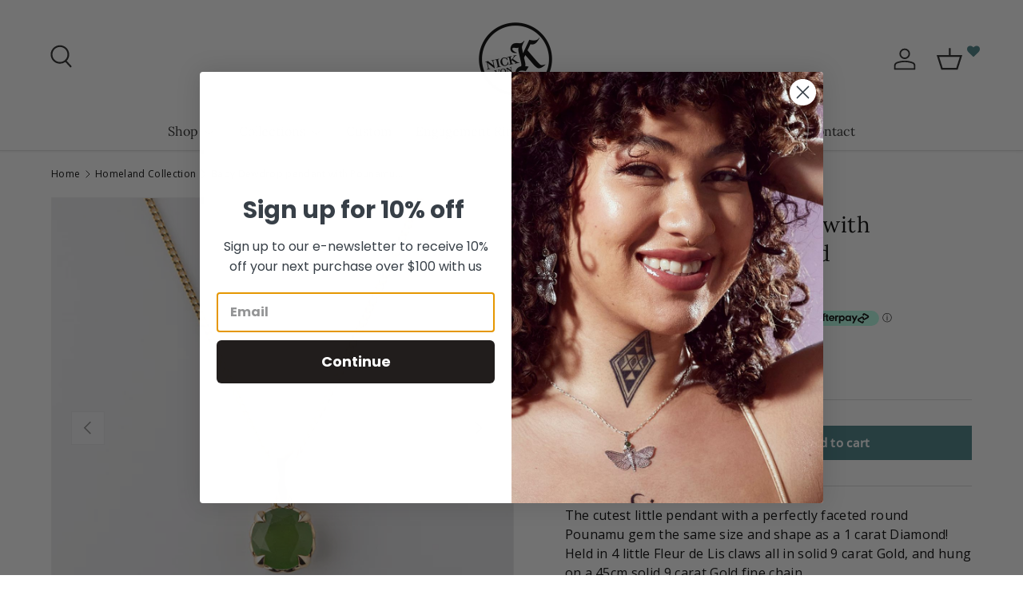

--- FILE ---
content_type: text/html; charset=utf-8
request_url: https://nickvonk.com/collections/homeland/products/baby-dewdrop-pendant-with-pounamu-in-9-carat-gold
body_size: 62415
content:
<!doctype html>
<html class="no-js" lang="en" dir="ltr">
<head><meta charset="utf-8">
<meta name="viewport" content="width=device-width,initial-scale=1">
<title>Baby Dewdrop pendant with Pounamu in 9 carat Gold &ndash; Nick Von K</title><link rel="canonical" href="https://nickvonk.com/products/baby-dewdrop-pendant-with-pounamu-in-9-carat-gold"><link rel="icon" href="//nickvonk.com/cdn/shop/files/mobile_logo.png?crop=center&height=48&v=1613669398&width=48" type="image/png">
  <link rel="apple-touch-icon" href="//nickvonk.com/cdn/shop/files/mobile_logo.png?crop=center&height=180&v=1613669398&width=180"><meta name="description" content="The cutest little pendant with a perfectly faceted round Pounamu gem the same size and shape as a 1 carat Diamond! Held in 4 little Fleur de Lis claws all in solid 9 carat Gold, and hung on a 45cm solid 9 carat Gold fine chain.">



















<meta property="og:site_name" content="Nick Von K">
<meta property="og:url" content="https://nickvonk.com/products/baby-dewdrop-pendant-with-pounamu-in-9-carat-gold">
<meta property="og:title" content="Baby Dewdrop pendant with Pounamu in 9 carat Gold">
<meta property="og:type" content="product">
<meta property="og:description" content="The cutest little pendant with a perfectly faceted round Pounamu gem the same size and shape as a 1 carat Diamond! Held in 4 little Fleur de Lis claws all in solid 9 carat Gold, and hung on a 45cm solid 9 carat Gold fine chain."><meta property="og:image" content="http://nickvonk.com/cdn/shop/files/1-Gold-Pounamu-Dewdrop-Necklace.jpg?crop=center&height=1200&v=1698280408&width=1200">
  <meta property="og:image:secure_url" content="https://nickvonk.com/cdn/shop/files/1-Gold-Pounamu-Dewdrop-Necklace.jpg?crop=center&height=1200&v=1698280408&width=1200">
  <meta property="og:image:width" content="1500">
  <meta property="og:image:height" content="1500"><meta property="og:price:amount" content="1,250.00">
  <meta property="og:price:currency" content="NZD"><meta name="twitter:card" content="summary_large_image">
<meta name="twitter:title" content="Baby Dewdrop pendant with Pounamu in 9 carat Gold">
<meta name="twitter:description" content="The cutest little pendant with a perfectly faceted round Pounamu gem the same size and shape as a 1 carat Diamond! Held in 4 little Fleur de Lis claws all in solid 9 carat Gold, and hung on a 45cm solid 9 carat Gold fine chain.">
<link rel="preload" href="//nickvonk.com/cdn/shop/t/26/assets/main.css?v=100547555275336567671728004345" as="style"><style data-shopify>
@font-face {
  font-family: "Open Sans";
  font-weight: 400;
  font-style: normal;
  font-display: swap;
  src: url("//nickvonk.com/cdn/fonts/open_sans/opensans_n4.c32e4d4eca5273f6d4ee95ddf54b5bbb75fc9b61.woff2") format("woff2"),
       url("//nickvonk.com/cdn/fonts/open_sans/opensans_n4.5f3406f8d94162b37bfa232b486ac93ee892406d.woff") format("woff");
}
@font-face {
  font-family: "Open Sans";
  font-weight: 500;
  font-style: normal;
  font-display: swap;
  src: url("//nickvonk.com/cdn/fonts/open_sans/opensans_n5.500dcf21ddee5bc5855ad3a20394d3bc363c217c.woff2") format("woff2"),
       url("//nickvonk.com/cdn/fonts/open_sans/opensans_n5.af1a06d824dccfb4d400ba874ef19176651ec834.woff") format("woff");
}
@font-face {
  font-family: "Open Sans";
  font-weight: 400;
  font-style: italic;
  font-display: swap;
  src: url("//nickvonk.com/cdn/fonts/open_sans/opensans_i4.6f1d45f7a46916cc95c694aab32ecbf7509cbf33.woff2") format("woff2"),
       url("//nickvonk.com/cdn/fonts/open_sans/opensans_i4.4efaa52d5a57aa9a57c1556cc2b7465d18839daa.woff") format("woff");
}
@font-face {
  font-family: "Open Sans";
  font-weight: 500;
  font-style: italic;
  font-display: swap;
  src: url("//nickvonk.com/cdn/fonts/open_sans/opensans_i5.3ead07c98afbb2e3ec3fe4a47b127b51213a1971.woff2") format("woff2"),
       url("//nickvonk.com/cdn/fonts/open_sans/opensans_i5.b00ab1ae87e1c84d69a00cf4ca69626559fa5f8c.woff") format("woff");
}
@font-face {
  font-family: Lora;
  font-weight: 400;
  font-style: normal;
  font-display: swap;
  src: url("//nickvonk.com/cdn/fonts/lora/lora_n4.9a60cb39eff3bfbc472bac5b3c5c4d7c878f0a8d.woff2") format("woff2"),
       url("//nickvonk.com/cdn/fonts/lora/lora_n4.4d935d2630ceaf34d2e494106075f8d9f1257d25.woff") format("woff");
}
@font-face {
  font-family: Lora;
  font-weight: 400;
  font-style: normal;
  font-display: swap;
  src: url("//nickvonk.com/cdn/fonts/lora/lora_n4.9a60cb39eff3bfbc472bac5b3c5c4d7c878f0a8d.woff2") format("woff2"),
       url("//nickvonk.com/cdn/fonts/lora/lora_n4.4d935d2630ceaf34d2e494106075f8d9f1257d25.woff") format("woff");
}
:root {
      --bg-color: 255 255 255 / 1.0;
      --bg-color-og: 255 255 255 / 1.0;
      --heading-color: 0 0 0;
      --text-color: 0 0 0;
      --text-color-og: 0 0 0;
      --scrollbar-color: 0 0 0;
      --link-color: 70 126 132;
      --link-color-og: 70 126 132;
      --star-color: 246 195 71;
      --sale-price-color: 170 24 44;--swatch-border-color-default: 204 204 204;
        --swatch-border-color-active: 128 128 128;
        --swatch-card-size: 26px;
        --swatch-variant-picker-size: 64px;--color-scheme-1-bg: 246 246 246 / 1.0;
      --color-scheme-1-grad: ;
      --color-scheme-1-heading: 0 0 0;
      --color-scheme-1-text: 0 0 0;
      --color-scheme-1-btn-bg: 70 126 132;
      --color-scheme-1-btn-text: 255 255 255;
      --color-scheme-1-btn-bg-hover: 106 153 158;--color-scheme-2-bg: 70 126 132 / 1.0;
      --color-scheme-2-grad: ;
      --color-scheme-2-heading: 255 255 255;
      --color-scheme-2-text: 255 255 255;
      --color-scheme-2-btn-bg: 255 255 255;
      --color-scheme-2-btn-text: 70 126 132;
      --color-scheme-2-btn-bg-hover: 236 242 243;--color-scheme-3-bg: 70 126 132 / 1.0;
      --color-scheme-3-grad: ;
      --color-scheme-3-heading: 255 255 255;
      --color-scheme-3-text: 255 255 255;
      --color-scheme-3-btn-bg: 255 255 255;
      --color-scheme-3-btn-text: 70 126 132;
      --color-scheme-3-btn-bg-hover: 236 242 243;

      --drawer-bg-color: 255 255 255 / 1.0;
      --drawer-text-color: 0 0 0;

      --panel-bg-color: 246 246 246 / 1.0;
      --panel-heading-color: 0 0 0;
      --panel-text-color: 0 0 0;

      --in-stock-text-color: 70 126 132;
      --low-stock-text-color: 210 134 26;
      --very-low-stock-text-color: 255 255 255;
      --no-stock-text-color: 119 119 119;
      --no-stock-backordered-text-color: 119 119 119;

      --error-bg-color: 244 216 220;
      --error-text-color: 170 24 44;
      --success-bg-color: 109 174 30;
      --success-text-color: 255 255 255;
      --info-bg-color: 242 244 243;
      --info-text-color: 51 51 51;

      --heading-font-family: Lora, serif;
      --heading-font-style: normal;
      --heading-font-weight: 400;
      --heading-scale-start: 4;
      --heading-letter-spacing: 0.02em;

      --navigation-font-family: Lora, serif;
      --navigation-font-style: normal;
      --navigation-font-weight: 400;
      --navigation-letter-spacing: 0.0em;--heading-text-transform: none;
--subheading-text-transform: none;
      --body-font-family: "Open Sans", sans-serif;
      --body-font-style: normal;
      --body-font-weight: 400;
      --body-font-size: 16;
      --body-font-size-px: 16px;
      --body-letter-spacing: 0.02em;

      --section-gap: 24;
      --heading-gap: calc(8 * var(--space-unit));--grid-column-gap: 20px;
      --product-card-gap: 0px;--btn-bg-color: 70 126 132;
      --btn-bg-hover-color: 106 153 158;
      --btn-text-color: 255 255 255;
      --btn-bg-color-og: 70 126 132;
      --btn-text-color-og: 255 255 255;
      --btn-alt-bg-color: 255 255 255;
      --btn-alt-bg-alpha: 1.0;
      --btn-alt-text-color: 70 126 132;
      --btn-border-width: 1px;
      --btn-padding-y: 12px;
      --btn-text-size: 0.92em;

      

      --btn-lg-border-radius: 50%;
      --btn-icon-border-radius: 50%;
      --input-with-btn-inner-radius: var(--btn-border-radius);

      --input-bg-color: 255 255 255 / 1.0;
      --input-text-color: 0 0 0;
      --input-border-width: 1px;
      --input-border-radius: 0px;
      --textarea-border-radius: 0px;
      --input-bg-color-diff-3: #f7f7f7;
      --input-bg-color-diff-6: #f0f0f0;

      --modal-border-radius: 0px;
      --modal-overlay-color: 0 0 0;
      --modal-overlay-opacity: 0.4;
      --drawer-border-radius: 0px;
      --overlay-border-radius: 0px;--sale-label-bg-color: 170 17 85;
      --sale-label-text-color: 255 255 255;--sold-out-label-bg-color: 253 179 152;
      --sold-out-label-text-color: 255 255 255;--preorder-label-bg-color: 0 166 237;
      --preorder-label-text-color: 255 255 255;

      --page-width: 1950px;
      --gutter-sm: 20px;
      --gutter-md: 48px;
      --gutter-lg: 64px;

      --payment-terms-bg-color: #ffffff;

      --coll-card-bg-color: #f6f6f6;
      --coll-card-border-color: #f6f6f6;

      --card-bg-color: 246 246 246;
      --card-text-color: 38 38 43;
      --card-border-color: #f6f6f6;
        
          --aos-animate-duration: 1.1s;
        

        
          --aos-min-width: 600;
        
      

      --reading-width: 58em;
        --cart-savings-color: 210 0 20
      
    }@media (max-width: 769px) {
      :root {
        --reading-width: 36em;
      }
    }
  </style><link rel="stylesheet" href="//nickvonk.com/cdn/shop/t/26/assets/main.css?v=100547555275336567671728004345">
  <script src="//nickvonk.com/cdn/shop/t/26/assets/main.js?v=79681513983357676531727044424" defer="defer"></script><link rel="preload" href="//nickvonk.com/cdn/fonts/open_sans/opensans_n4.c32e4d4eca5273f6d4ee95ddf54b5bbb75fc9b61.woff2" as="font" type="font/woff2" crossorigin fetchpriority="high"><link rel="preload" href="//nickvonk.com/cdn/fonts/lora/lora_n4.9a60cb39eff3bfbc472bac5b3c5c4d7c878f0a8d.woff2" as="font" type="font/woff2" crossorigin fetchpriority="high"><script>window.performance && window.performance.mark && window.performance.mark('shopify.content_for_header.start');</script><meta id="shopify-digital-wallet" name="shopify-digital-wallet" content="/2370479/digital_wallets/dialog">
<meta name="shopify-checkout-api-token" content="50fb2ff4cbcbfe62cfea67d6899024e0">
<link rel="alternate" type="application/json+oembed" href="https://nickvonk.com/products/baby-dewdrop-pendant-with-pounamu-in-9-carat-gold.oembed">
<script async="async" src="/checkouts/internal/preloads.js?locale=en-NZ"></script>
<script id="apple-pay-shop-capabilities" type="application/json">{"shopId":2370479,"countryCode":"NZ","currencyCode":"NZD","merchantCapabilities":["supports3DS"],"merchantId":"gid:\/\/shopify\/Shop\/2370479","merchantName":"Nick Von K","requiredBillingContactFields":["postalAddress","email","phone"],"requiredShippingContactFields":["postalAddress","email","phone"],"shippingType":"shipping","supportedNetworks":["visa","masterCard","amex","jcb"],"total":{"type":"pending","label":"Nick Von K","amount":"1.00"},"shopifyPaymentsEnabled":true,"supportsSubscriptions":true}</script>
<script id="shopify-features" type="application/json">{"accessToken":"50fb2ff4cbcbfe62cfea67d6899024e0","betas":["rich-media-storefront-analytics"],"domain":"nickvonk.com","predictiveSearch":true,"shopId":2370479,"locale":"en"}</script>
<script>var Shopify = Shopify || {};
Shopify.shop = "nickvonk.myshopify.com";
Shopify.locale = "en";
Shopify.currency = {"active":"NZD","rate":"1.0"};
Shopify.country = "NZ";
Shopify.theme = {"name":"Canopy Update NVK with WC - 2024-09-22","id":145291215104,"schema_name":"Canopy","schema_version":"6.3.0","theme_store_id":null,"role":"main"};
Shopify.theme.handle = "null";
Shopify.theme.style = {"id":null,"handle":null};
Shopify.cdnHost = "nickvonk.com/cdn";
Shopify.routes = Shopify.routes || {};
Shopify.routes.root = "/";</script>
<script type="module">!function(o){(o.Shopify=o.Shopify||{}).modules=!0}(window);</script>
<script>!function(o){function n(){var o=[];function n(){o.push(Array.prototype.slice.apply(arguments))}return n.q=o,n}var t=o.Shopify=o.Shopify||{};t.loadFeatures=n(),t.autoloadFeatures=n()}(window);</script>
<script id="shop-js-analytics" type="application/json">{"pageType":"product"}</script>
<script defer="defer" async type="module" src="//nickvonk.com/cdn/shopifycloud/shop-js/modules/v2/client.init-shop-cart-sync_BApSsMSl.en.esm.js"></script>
<script defer="defer" async type="module" src="//nickvonk.com/cdn/shopifycloud/shop-js/modules/v2/chunk.common_CBoos6YZ.esm.js"></script>
<script type="module">
  await import("//nickvonk.com/cdn/shopifycloud/shop-js/modules/v2/client.init-shop-cart-sync_BApSsMSl.en.esm.js");
await import("//nickvonk.com/cdn/shopifycloud/shop-js/modules/v2/chunk.common_CBoos6YZ.esm.js");

  window.Shopify.SignInWithShop?.initShopCartSync?.({"fedCMEnabled":true,"windoidEnabled":true});

</script>
<script>(function() {
  var isLoaded = false;
  function asyncLoad() {
    if (isLoaded) return;
    isLoaded = true;
    var urls = ["\/\/code.tidio.co\/gmugyedn2rjajhjnbp3rdp7dsxfbklov.js?shop=nickvonk.myshopify.com","https:\/\/str.rise-ai.com\/?shop=nickvonk.myshopify.com","https:\/\/strn.rise-ai.com\/?shop=nickvonk.myshopify.com","https:\/\/swymv3starter-01.azureedge.net\/code\/swym-shopify.js?shop=nickvonk.myshopify.com","\/\/swymv3starter-01.azureedge.net\/code\/swym-shopify.js?shop=nickvonk.myshopify.com","https:\/\/d5zu2f4xvqanl.cloudfront.net\/42\/fe\/loader_2.js?shop=nickvonk.myshopify.com","https:\/\/sellup.herokuapp.com\/upseller.js?shop=nickvonk.myshopify.com","https:\/\/cdn.nfcube.com\/instafeed-453aa1031200f10d76aa4111f4944bad.js?shop=nickvonk.myshopify.com"];
    for (var i = 0; i < urls.length; i++) {
      var s = document.createElement('script');
      s.type = 'text/javascript';
      s.async = true;
      s.src = urls[i];
      var x = document.getElementsByTagName('script')[0];
      x.parentNode.insertBefore(s, x);
    }
  };
  if(window.attachEvent) {
    window.attachEvent('onload', asyncLoad);
  } else {
    window.addEventListener('load', asyncLoad, false);
  }
})();</script>
<script id="__st">var __st={"a":2370479,"offset":46800,"reqid":"60105e53-ec3d-4555-b37e-eea6264a83b5-1768885906","pageurl":"nickvonk.com\/collections\/homeland\/products\/baby-dewdrop-pendant-with-pounamu-in-9-carat-gold","u":"045aae61fdac","p":"product","rtyp":"product","rid":8286227202304};</script>
<script>window.ShopifyPaypalV4VisibilityTracking = true;</script>
<script id="captcha-bootstrap">!function(){'use strict';const t='contact',e='account',n='new_comment',o=[[t,t],['blogs',n],['comments',n],[t,'customer']],c=[[e,'customer_login'],[e,'guest_login'],[e,'recover_customer_password'],[e,'create_customer']],r=t=>t.map((([t,e])=>`form[action*='/${t}']:not([data-nocaptcha='true']) input[name='form_type'][value='${e}']`)).join(','),a=t=>()=>t?[...document.querySelectorAll(t)].map((t=>t.form)):[];function s(){const t=[...o],e=r(t);return a(e)}const i='password',u='form_key',d=['recaptcha-v3-token','g-recaptcha-response','h-captcha-response',i],f=()=>{try{return window.sessionStorage}catch{return}},m='__shopify_v',_=t=>t.elements[u];function p(t,e,n=!1){try{const o=window.sessionStorage,c=JSON.parse(o.getItem(e)),{data:r}=function(t){const{data:e,action:n}=t;return t[m]||n?{data:e,action:n}:{data:t,action:n}}(c);for(const[e,n]of Object.entries(r))t.elements[e]&&(t.elements[e].value=n);n&&o.removeItem(e)}catch(o){console.error('form repopulation failed',{error:o})}}const l='form_type',E='cptcha';function T(t){t.dataset[E]=!0}const w=window,h=w.document,L='Shopify',v='ce_forms',y='captcha';let A=!1;((t,e)=>{const n=(g='f06e6c50-85a8-45c8-87d0-21a2b65856fe',I='https://cdn.shopify.com/shopifycloud/storefront-forms-hcaptcha/ce_storefront_forms_captcha_hcaptcha.v1.5.2.iife.js',D={infoText:'Protected by hCaptcha',privacyText:'Privacy',termsText:'Terms'},(t,e,n)=>{const o=w[L][v],c=o.bindForm;if(c)return c(t,g,e,D).then(n);var r;o.q.push([[t,g,e,D],n]),r=I,A||(h.body.append(Object.assign(h.createElement('script'),{id:'captcha-provider',async:!0,src:r})),A=!0)});var g,I,D;w[L]=w[L]||{},w[L][v]=w[L][v]||{},w[L][v].q=[],w[L][y]=w[L][y]||{},w[L][y].protect=function(t,e){n(t,void 0,e),T(t)},Object.freeze(w[L][y]),function(t,e,n,w,h,L){const[v,y,A,g]=function(t,e,n){const i=e?o:[],u=t?c:[],d=[...i,...u],f=r(d),m=r(i),_=r(d.filter((([t,e])=>n.includes(e))));return[a(f),a(m),a(_),s()]}(w,h,L),I=t=>{const e=t.target;return e instanceof HTMLFormElement?e:e&&e.form},D=t=>v().includes(t);t.addEventListener('submit',(t=>{const e=I(t);if(!e)return;const n=D(e)&&!e.dataset.hcaptchaBound&&!e.dataset.recaptchaBound,o=_(e),c=g().includes(e)&&(!o||!o.value);(n||c)&&t.preventDefault(),c&&!n&&(function(t){try{if(!f())return;!function(t){const e=f();if(!e)return;const n=_(t);if(!n)return;const o=n.value;o&&e.removeItem(o)}(t);const e=Array.from(Array(32),(()=>Math.random().toString(36)[2])).join('');!function(t,e){_(t)||t.append(Object.assign(document.createElement('input'),{type:'hidden',name:u})),t.elements[u].value=e}(t,e),function(t,e){const n=f();if(!n)return;const o=[...t.querySelectorAll(`input[type='${i}']`)].map((({name:t})=>t)),c=[...d,...o],r={};for(const[a,s]of new FormData(t).entries())c.includes(a)||(r[a]=s);n.setItem(e,JSON.stringify({[m]:1,action:t.action,data:r}))}(t,e)}catch(e){console.error('failed to persist form',e)}}(e),e.submit())}));const S=(t,e)=>{t&&!t.dataset[E]&&(n(t,e.some((e=>e===t))),T(t))};for(const o of['focusin','change'])t.addEventListener(o,(t=>{const e=I(t);D(e)&&S(e,y())}));const B=e.get('form_key'),M=e.get(l),P=B&&M;t.addEventListener('DOMContentLoaded',(()=>{const t=y();if(P)for(const e of t)e.elements[l].value===M&&p(e,B);[...new Set([...A(),...v().filter((t=>'true'===t.dataset.shopifyCaptcha))])].forEach((e=>S(e,t)))}))}(h,new URLSearchParams(w.location.search),n,t,e,['guest_login'])})(!0,!0)}();</script>
<script integrity="sha256-4kQ18oKyAcykRKYeNunJcIwy7WH5gtpwJnB7kiuLZ1E=" data-source-attribution="shopify.loadfeatures" defer="defer" src="//nickvonk.com/cdn/shopifycloud/storefront/assets/storefront/load_feature-a0a9edcb.js" crossorigin="anonymous"></script>
<script data-source-attribution="shopify.dynamic_checkout.dynamic.init">var Shopify=Shopify||{};Shopify.PaymentButton=Shopify.PaymentButton||{isStorefrontPortableWallets:!0,init:function(){window.Shopify.PaymentButton.init=function(){};var t=document.createElement("script");t.src="https://nickvonk.com/cdn/shopifycloud/portable-wallets/latest/portable-wallets.en.js",t.type="module",document.head.appendChild(t)}};
</script>
<script data-source-attribution="shopify.dynamic_checkout.buyer_consent">
  function portableWalletsHideBuyerConsent(e){var t=document.getElementById("shopify-buyer-consent"),n=document.getElementById("shopify-subscription-policy-button");t&&n&&(t.classList.add("hidden"),t.setAttribute("aria-hidden","true"),n.removeEventListener("click",e))}function portableWalletsShowBuyerConsent(e){var t=document.getElementById("shopify-buyer-consent"),n=document.getElementById("shopify-subscription-policy-button");t&&n&&(t.classList.remove("hidden"),t.removeAttribute("aria-hidden"),n.addEventListener("click",e))}window.Shopify?.PaymentButton&&(window.Shopify.PaymentButton.hideBuyerConsent=portableWalletsHideBuyerConsent,window.Shopify.PaymentButton.showBuyerConsent=portableWalletsShowBuyerConsent);
</script>
<script data-source-attribution="shopify.dynamic_checkout.cart.bootstrap">document.addEventListener("DOMContentLoaded",(function(){function t(){return document.querySelector("shopify-accelerated-checkout-cart, shopify-accelerated-checkout")}if(t())Shopify.PaymentButton.init();else{new MutationObserver((function(e,n){t()&&(Shopify.PaymentButton.init(),n.disconnect())})).observe(document.body,{childList:!0,subtree:!0})}}));
</script>
<link id="shopify-accelerated-checkout-styles" rel="stylesheet" media="screen" href="https://nickvonk.com/cdn/shopifycloud/portable-wallets/latest/accelerated-checkout-backwards-compat.css" crossorigin="anonymous">
<style id="shopify-accelerated-checkout-cart">
        #shopify-buyer-consent {
  margin-top: 1em;
  display: inline-block;
  width: 100%;
}

#shopify-buyer-consent.hidden {
  display: none;
}

#shopify-subscription-policy-button {
  background: none;
  border: none;
  padding: 0;
  text-decoration: underline;
  font-size: inherit;
  cursor: pointer;
}

#shopify-subscription-policy-button::before {
  box-shadow: none;
}

      </style>
<script id="sections-script" data-sections="header,footer" defer="defer" src="//nickvonk.com/cdn/shop/t/26/compiled_assets/scripts.js?v=4572"></script>
<script>window.performance && window.performance.mark && window.performance.mark('shopify.content_for_header.end');</script>

    <script src="//nickvonk.com/cdn/shop/t/26/assets/animate-on-scroll.js?v=15249566486942820451727044424" defer="defer"></script>
    <link rel="stylesheet" href="//nickvonk.com/cdn/shop/t/26/assets/animate-on-scroll.css?v=62865576715456057531727044424">
  

  <script>document.documentElement.className = document.documentElement.className.replace('no-js', 'js');</script><!-- CC Custom Head Start --><!-- CC Custom Head End --><!-- Hotjar Tracking Code for https://nickvonk.com/ -->
<script>
    (function(h,o,t,j,a,r){
        h.hj=h.hj||function(){(h.hj.q=h.hj.q||[]).push(arguments)};
        h._hjSettings={hjid:3548616,hjsv:6};
        a=o.getElementsByTagName('head')[0];
        r=o.createElement('script');r.async=1;
        r.src=t+h._hjSettings.hjid+j+h._hjSettings.hjsv;
        a.appendChild(r);
    })(window,document,'https://static.hotjar.com/c/hotjar-','.js?sv=');
</script>

   <!-- Google Tag Manager -->
<script>(function(w,d,s,l,i){w[l]=w[l]||[];w[l].push({'gtm.start':
new Date().getTime(),event:'gtm.js'});var f=d.getElementsByTagName(s)[0],
j=d.createElement(s),dl=l!='dataLayer'?'&l='+l:'';j.async=true;j.src=
'https://www.googletagmanager.com/gtm.js?id='+i+dl;f.parentNode.insertBefore(j,f);
})(window,document,'script','dataLayer','GTM-M9GDJFH');</script>
<!-- End Google Tag Manager -->
<meta name="google-site-verification" content="UIdOVwSG2CXRz61ZVkut8F9ATxkldunaZTPJcpnZL34" />
<!-- Global site tag (gtag.js) - Google Ads: 10866189705 -->
<script async src="https://www.googletagmanager.com/gtag/js?id=AW-10866189705"></script>
<script>
  window.dataLayer = window.dataLayer || [];
  function gtag(){dataLayer.push(arguments);}
  gtag('js', new Date());

  gtag('config', 'AW-10866189705');
</script>
       <!--   Wholesale Club delay checkout button code start -->   
     
     <!--   end Wholesale Club code -->
<link href="//nickvonk.com/cdn/shop/t/26/assets/filter-menu.css?v=68857497074823060401727144787" rel="stylesheet" type="text/css" media="all" />
<script src="//nickvonk.com/cdn/shop/t/26/assets/filter-menu.js?v=178566624769549102821727144367" type="text/javascript"></script>



    <script>
    document.documentElement.className = document.documentElement.className.replace('no-js', '');
    Shopify.money_format = "${{amount}}";
    window.theme = window.theme || {};
    theme.jQuery = jQuery;
    theme.money_container = 'span.theme-money';
    theme.money_format = "${{amount}}";
   </script>
   <!-- See Store Credit balance on Account page -->
   <script>
    window.Rise={},window.Rise.customer={},window.Rise.customer.name="",window.Rise.customer.email="",window.Rise.customer.id="";
   </script>
  <!-- Font-Awesome ================================================== -->
<link rel="stylesheet" href="//maxcdn.bootstrapcdn.com/font-awesome/4.3.0/css/font-awesome.min.css">
<!-- BEGIN app block: shopify://apps/power-tools-filter-menu/blocks/ajax/6ae6bf19-7d76-44e9-9e0e-5df155960acd --><script>
  (window.powerToolsSettings = window.powerToolsSettings || {}).classes = (window.powerToolsSettings.classes || []).concat(["pt-ajax-enabled"]);
  Object.assign(window.powerToolsSettings, { ptAjaxEnabled: true, ptAjaxSelector: 'main', ptAjaxScript: function() { ; } });
</script>
<script defer src="https://cdn.shopify.com/extensions/7139b1fe-57f0-40b7-b379-0e31906c0822/power-tools-filter-menu-26/assets/pt-pjax.js"></script>
<!-- END app block --><!-- BEGIN app block: shopify://apps/selly-promotion-pricing/blocks/app-embed-block/351afe80-738d-4417-9b66-e345ff249052 --><script>window.nfecShopVersion = '1768836870';window.nfecJsVersion = '449674';window.nfecCVersion = 68319</script> <!-- For special customization -->
<script class="productInfox" type="text/info" data-id="8286227202304" data-tag="gold, gold-and-greenstone, homeland, necklaces, over-500, pounamu" data-ava="true" data-vars="43999413108992," data-cols="384719192320,33606991924,384723124480,212279492757,163367223348,164442013748,384718930176,384719520000,384853475584,59981697,384723255552,59985921,450844033280,"></script>
<script id="tdf_pxrscript" class="tdf_script5" data-c="/fe\/loader_2.js">
Shopify = window.Shopify || {};
Shopify.shop = Shopify.shop || 'nickvonk.myshopify.com';
Shopify.SMCPP = {};Shopify.SMCPP = {"id":9493610752,"c":1};Shopify.SMCPP.cer = '1.727285';
</script>
<script src="https://d5zu2f4xvqanl.cloudfront.net/42/fe/loader_2.js?shop=nickvonk.myshopify.com" async data-cookieconsent="ignore"></script>
<script>
!function(t){var e=function(e){var n,a;(n=t.createElement("script")).type="text/javascript",n.async=!0,n.src=e,(a=t.getElementsByTagName("script")[0]).parentNode.insertBefore(n,a)};setTimeout(function(){window.tdfInited||(window.altcdn=1,e("https://cdn.shopify.com/s/files/1/0013/1642/1703/t/1/assets/loader_2.js?shop=nickvonk.myshopify.com&v=45"))},2689)}(document);
</script>
<!-- END app block --><!-- BEGIN app block: shopify://apps/instafeed/blocks/head-block/c447db20-095d-4a10-9725-b5977662c9d5 --><link rel="preconnect" href="https://cdn.nfcube.com/">
<link rel="preconnect" href="https://scontent.cdninstagram.com/">


  <script>
    document.addEventListener('DOMContentLoaded', function () {
      let instafeedScript = document.createElement('script');

      
        instafeedScript.src = 'https://cdn.nfcube.com/instafeed-453aa1031200f10d76aa4111f4944bad.js';
      

      document.body.appendChild(instafeedScript);
    });
  </script>





<!-- END app block --><!-- BEGIN app block: shopify://apps/klaviyo-email-marketing-sms/blocks/klaviyo-onsite-embed/2632fe16-c075-4321-a88b-50b567f42507 -->












  <script async src="https://static.klaviyo.com/onsite/js/RjNj6Z/klaviyo.js?company_id=RjNj6Z"></script>
  <script>!function(){if(!window.klaviyo){window._klOnsite=window._klOnsite||[];try{window.klaviyo=new Proxy({},{get:function(n,i){return"push"===i?function(){var n;(n=window._klOnsite).push.apply(n,arguments)}:function(){for(var n=arguments.length,o=new Array(n),w=0;w<n;w++)o[w]=arguments[w];var t="function"==typeof o[o.length-1]?o.pop():void 0,e=new Promise((function(n){window._klOnsite.push([i].concat(o,[function(i){t&&t(i),n(i)}]))}));return e}}})}catch(n){window.klaviyo=window.klaviyo||[],window.klaviyo.push=function(){var n;(n=window._klOnsite).push.apply(n,arguments)}}}}();</script>

  
    <script id="viewed_product">
      if (item == null) {
        var _learnq = _learnq || [];

        var MetafieldReviews = null
        var MetafieldYotpoRating = null
        var MetafieldYotpoCount = null
        var MetafieldLooxRating = null
        var MetafieldLooxCount = null
        var okendoProduct = null
        var okendoProductReviewCount = null
        var okendoProductReviewAverageValue = null
        try {
          // The following fields are used for Customer Hub recently viewed in order to add reviews.
          // This information is not part of __kla_viewed. Instead, it is part of __kla_viewed_reviewed_items
          MetafieldReviews = {};
          MetafieldYotpoRating = null
          MetafieldYotpoCount = null
          MetafieldLooxRating = null
          MetafieldLooxCount = null

          okendoProduct = null
          // If the okendo metafield is not legacy, it will error, which then requires the new json formatted data
          if (okendoProduct && 'error' in okendoProduct) {
            okendoProduct = null
          }
          okendoProductReviewCount = okendoProduct ? okendoProduct.reviewCount : null
          okendoProductReviewAverageValue = okendoProduct ? okendoProduct.reviewAverageValue : null
        } catch (error) {
          console.error('Error in Klaviyo onsite reviews tracking:', error);
        }

        var item = {
          Name: "Baby Dewdrop pendant with Pounamu in 9 carat Gold",
          ProductID: 8286227202304,
          Categories: ["All","Best Sellers","Gold","Gold and Pounamu","Homeland Collection","Latest Products","necklace","Necklaces","Over $500","Pendants","Pounamu","Shop All","Wholesale Collection"],
          ImageURL: "https://nickvonk.com/cdn/shop/files/1-Gold-Pounamu-Dewdrop-Necklace_grande.jpg?v=1698280408",
          URL: "https://nickvonk.com/products/baby-dewdrop-pendant-with-pounamu-in-9-carat-gold",
          Brand: "Nick Von K",
          Price: "$1,250.00",
          Value: "1,250.00",
          CompareAtPrice: "$0.00"
        };
        _learnq.push(['track', 'Viewed Product', item]);
        _learnq.push(['trackViewedItem', {
          Title: item.Name,
          ItemId: item.ProductID,
          Categories: item.Categories,
          ImageUrl: item.ImageURL,
          Url: item.URL,
          Metadata: {
            Brand: item.Brand,
            Price: item.Price,
            Value: item.Value,
            CompareAtPrice: item.CompareAtPrice
          },
          metafields:{
            reviews: MetafieldReviews,
            yotpo:{
              rating: MetafieldYotpoRating,
              count: MetafieldYotpoCount,
            },
            loox:{
              rating: MetafieldLooxRating,
              count: MetafieldLooxCount,
            },
            okendo: {
              rating: okendoProductReviewAverageValue,
              count: okendoProductReviewCount,
            }
          }
        }]);
      }
    </script>
  




  <script>
    window.klaviyoReviewsProductDesignMode = false
  </script>







<!-- END app block --><link href="https://cdn.shopify.com/extensions/019b930b-a005-7bdb-b1cd-898e41b7f6b7/sbisa-shopify-app-135/assets/app-embed-block.css" rel="stylesheet" type="text/css" media="all">
<link href="https://monorail-edge.shopifysvc.com" rel="dns-prefetch">
<script>(function(){if ("sendBeacon" in navigator && "performance" in window) {try {var session_token_from_headers = performance.getEntriesByType('navigation')[0].serverTiming.find(x => x.name == '_s').description;} catch {var session_token_from_headers = undefined;}var session_cookie_matches = document.cookie.match(/_shopify_s=([^;]*)/);var session_token_from_cookie = session_cookie_matches && session_cookie_matches.length === 2 ? session_cookie_matches[1] : "";var session_token = session_token_from_headers || session_token_from_cookie || "";function handle_abandonment_event(e) {var entries = performance.getEntries().filter(function(entry) {return /monorail-edge.shopifysvc.com/.test(entry.name);});if (!window.abandonment_tracked && entries.length === 0) {window.abandonment_tracked = true;var currentMs = Date.now();var navigation_start = performance.timing.navigationStart;var payload = {shop_id: 2370479,url: window.location.href,navigation_start,duration: currentMs - navigation_start,session_token,page_type: "product"};window.navigator.sendBeacon("https://monorail-edge.shopifysvc.com/v1/produce", JSON.stringify({schema_id: "online_store_buyer_site_abandonment/1.1",payload: payload,metadata: {event_created_at_ms: currentMs,event_sent_at_ms: currentMs}}));}}window.addEventListener('pagehide', handle_abandonment_event);}}());</script>
<script id="web-pixels-manager-setup">(function e(e,d,r,n,o){if(void 0===o&&(o={}),!Boolean(null===(a=null===(i=window.Shopify)||void 0===i?void 0:i.analytics)||void 0===a?void 0:a.replayQueue)){var i,a;window.Shopify=window.Shopify||{};var t=window.Shopify;t.analytics=t.analytics||{};var s=t.analytics;s.replayQueue=[],s.publish=function(e,d,r){return s.replayQueue.push([e,d,r]),!0};try{self.performance.mark("wpm:start")}catch(e){}var l=function(){var e={modern:/Edge?\/(1{2}[4-9]|1[2-9]\d|[2-9]\d{2}|\d{4,})\.\d+(\.\d+|)|Firefox\/(1{2}[4-9]|1[2-9]\d|[2-9]\d{2}|\d{4,})\.\d+(\.\d+|)|Chrom(ium|e)\/(9{2}|\d{3,})\.\d+(\.\d+|)|(Maci|X1{2}).+ Version\/(15\.\d+|(1[6-9]|[2-9]\d|\d{3,})\.\d+)([,.]\d+|)( \(\w+\)|)( Mobile\/\w+|) Safari\/|Chrome.+OPR\/(9{2}|\d{3,})\.\d+\.\d+|(CPU[ +]OS|iPhone[ +]OS|CPU[ +]iPhone|CPU IPhone OS|CPU iPad OS)[ +]+(15[._]\d+|(1[6-9]|[2-9]\d|\d{3,})[._]\d+)([._]\d+|)|Android:?[ /-](13[3-9]|1[4-9]\d|[2-9]\d{2}|\d{4,})(\.\d+|)(\.\d+|)|Android.+Firefox\/(13[5-9]|1[4-9]\d|[2-9]\d{2}|\d{4,})\.\d+(\.\d+|)|Android.+Chrom(ium|e)\/(13[3-9]|1[4-9]\d|[2-9]\d{2}|\d{4,})\.\d+(\.\d+|)|SamsungBrowser\/([2-9]\d|\d{3,})\.\d+/,legacy:/Edge?\/(1[6-9]|[2-9]\d|\d{3,})\.\d+(\.\d+|)|Firefox\/(5[4-9]|[6-9]\d|\d{3,})\.\d+(\.\d+|)|Chrom(ium|e)\/(5[1-9]|[6-9]\d|\d{3,})\.\d+(\.\d+|)([\d.]+$|.*Safari\/(?![\d.]+ Edge\/[\d.]+$))|(Maci|X1{2}).+ Version\/(10\.\d+|(1[1-9]|[2-9]\d|\d{3,})\.\d+)([,.]\d+|)( \(\w+\)|)( Mobile\/\w+|) Safari\/|Chrome.+OPR\/(3[89]|[4-9]\d|\d{3,})\.\d+\.\d+|(CPU[ +]OS|iPhone[ +]OS|CPU[ +]iPhone|CPU IPhone OS|CPU iPad OS)[ +]+(10[._]\d+|(1[1-9]|[2-9]\d|\d{3,})[._]\d+)([._]\d+|)|Android:?[ /-](13[3-9]|1[4-9]\d|[2-9]\d{2}|\d{4,})(\.\d+|)(\.\d+|)|Mobile Safari.+OPR\/([89]\d|\d{3,})\.\d+\.\d+|Android.+Firefox\/(13[5-9]|1[4-9]\d|[2-9]\d{2}|\d{4,})\.\d+(\.\d+|)|Android.+Chrom(ium|e)\/(13[3-9]|1[4-9]\d|[2-9]\d{2}|\d{4,})\.\d+(\.\d+|)|Android.+(UC? ?Browser|UCWEB|U3)[ /]?(15\.([5-9]|\d{2,})|(1[6-9]|[2-9]\d|\d{3,})\.\d+)\.\d+|SamsungBrowser\/(5\.\d+|([6-9]|\d{2,})\.\d+)|Android.+MQ{2}Browser\/(14(\.(9|\d{2,})|)|(1[5-9]|[2-9]\d|\d{3,})(\.\d+|))(\.\d+|)|K[Aa][Ii]OS\/(3\.\d+|([4-9]|\d{2,})\.\d+)(\.\d+|)/},d=e.modern,r=e.legacy,n=navigator.userAgent;return n.match(d)?"modern":n.match(r)?"legacy":"unknown"}(),u="modern"===l?"modern":"legacy",c=(null!=n?n:{modern:"",legacy:""})[u],f=function(e){return[e.baseUrl,"/wpm","/b",e.hashVersion,"modern"===e.buildTarget?"m":"l",".js"].join("")}({baseUrl:d,hashVersion:r,buildTarget:u}),m=function(e){var d=e.version,r=e.bundleTarget,n=e.surface,o=e.pageUrl,i=e.monorailEndpoint;return{emit:function(e){var a=e.status,t=e.errorMsg,s=(new Date).getTime(),l=JSON.stringify({metadata:{event_sent_at_ms:s},events:[{schema_id:"web_pixels_manager_load/3.1",payload:{version:d,bundle_target:r,page_url:o,status:a,surface:n,error_msg:t},metadata:{event_created_at_ms:s}}]});if(!i)return console&&console.warn&&console.warn("[Web Pixels Manager] No Monorail endpoint provided, skipping logging."),!1;try{return self.navigator.sendBeacon.bind(self.navigator)(i,l)}catch(e){}var u=new XMLHttpRequest;try{return u.open("POST",i,!0),u.setRequestHeader("Content-Type","text/plain"),u.send(l),!0}catch(e){return console&&console.warn&&console.warn("[Web Pixels Manager] Got an unhandled error while logging to Monorail."),!1}}}}({version:r,bundleTarget:l,surface:e.surface,pageUrl:self.location.href,monorailEndpoint:e.monorailEndpoint});try{o.browserTarget=l,function(e){var d=e.src,r=e.async,n=void 0===r||r,o=e.onload,i=e.onerror,a=e.sri,t=e.scriptDataAttributes,s=void 0===t?{}:t,l=document.createElement("script"),u=document.querySelector("head"),c=document.querySelector("body");if(l.async=n,l.src=d,a&&(l.integrity=a,l.crossOrigin="anonymous"),s)for(var f in s)if(Object.prototype.hasOwnProperty.call(s,f))try{l.dataset[f]=s[f]}catch(e){}if(o&&l.addEventListener("load",o),i&&l.addEventListener("error",i),u)u.appendChild(l);else{if(!c)throw new Error("Did not find a head or body element to append the script");c.appendChild(l)}}({src:f,async:!0,onload:function(){if(!function(){var e,d;return Boolean(null===(d=null===(e=window.Shopify)||void 0===e?void 0:e.analytics)||void 0===d?void 0:d.initialized)}()){var d=window.webPixelsManager.init(e)||void 0;if(d){var r=window.Shopify.analytics;r.replayQueue.forEach((function(e){var r=e[0],n=e[1],o=e[2];d.publishCustomEvent(r,n,o)})),r.replayQueue=[],r.publish=d.publishCustomEvent,r.visitor=d.visitor,r.initialized=!0}}},onerror:function(){return m.emit({status:"failed",errorMsg:"".concat(f," has failed to load")})},sri:function(e){var d=/^sha384-[A-Za-z0-9+/=]+$/;return"string"==typeof e&&d.test(e)}(c)?c:"",scriptDataAttributes:o}),m.emit({status:"loading"})}catch(e){m.emit({status:"failed",errorMsg:(null==e?void 0:e.message)||"Unknown error"})}}})({shopId: 2370479,storefrontBaseUrl: "https://nickvonk.com",extensionsBaseUrl: "https://extensions.shopifycdn.com/cdn/shopifycloud/web-pixels-manager",monorailEndpoint: "https://monorail-edge.shopifysvc.com/unstable/produce_batch",surface: "storefront-renderer",enabledBetaFlags: ["2dca8a86"],webPixelsConfigList: [{"id":"1901068544","configuration":"{\"accountID\":\"RjNj6Z\",\"webPixelConfig\":\"eyJlbmFibGVBZGRlZFRvQ2FydEV2ZW50cyI6IHRydWV9\"}","eventPayloadVersion":"v1","runtimeContext":"STRICT","scriptVersion":"524f6c1ee37bacdca7657a665bdca589","type":"APP","apiClientId":123074,"privacyPurposes":["ANALYTICS","MARKETING"],"dataSharingAdjustments":{"protectedCustomerApprovalScopes":["read_customer_address","read_customer_email","read_customer_name","read_customer_personal_data","read_customer_phone"]}},{"id":"1275756800","configuration":"{\"pixelCode\":\"D27V8GRC77U2AQ7O401G\"}","eventPayloadVersion":"v1","runtimeContext":"STRICT","scriptVersion":"22e92c2ad45662f435e4801458fb78cc","type":"APP","apiClientId":4383523,"privacyPurposes":["ANALYTICS","MARKETING","SALE_OF_DATA"],"dataSharingAdjustments":{"protectedCustomerApprovalScopes":["read_customer_address","read_customer_email","read_customer_name","read_customer_personal_data","read_customer_phone"]}},{"id":"936542464","configuration":"{\"config\":\"{\\\"google_tag_ids\\\":[\\\"AW-10866189705\\\",\\\"GT-MJBB9PX6\\\",\\\"GT-NMLFJMRC\\\",\\\"G-LQW84X3WMP\\\"],\\\"target_country\\\":\\\"ZZ\\\",\\\"gtag_events\\\":[{\\\"type\\\":\\\"search\\\",\\\"action_label\\\":[\\\"AW-10866189705\\\/cjAxCMKKwNYaEInLs70o\\\",\\\"MC-MNN3FR54YQ\\\",\\\"G-LQW84X3WMP\\\"]},{\\\"type\\\":\\\"begin_checkout\\\",\\\"action_label\\\":[\\\"AW-10866189705\\\/gvahCIqIwNYaEInLs70o\\\",\\\"MC-MNN3FR54YQ\\\",\\\"G-LQW84X3WMP\\\"]},{\\\"type\\\":\\\"view_item\\\",\\\"action_label\\\":[\\\"AW-10866189705\\\/4F7JCJOIwNYaEInLs70o\\\",\\\"MC-RQ0MXLCP4K\\\",\\\"MC-MNN3FR54YQ\\\",\\\"G-LQW84X3WMP\\\"]},{\\\"type\\\":\\\"purchase\\\",\\\"action_label\\\":[\\\"AW-10866189705\\\/ukvuCIeIwNYaEInLs70o\\\",\\\"MC-RQ0MXLCP4K\\\",\\\"MC-MNN3FR54YQ\\\",\\\"G-LQW84X3WMP\\\"]},{\\\"type\\\":\\\"page_view\\\",\\\"action_label\\\":[\\\"AW-10866189705\\\/ZtfmCJCIwNYaEInLs70o\\\",\\\"MC-RQ0MXLCP4K\\\",\\\"MC-MNN3FR54YQ\\\",\\\"G-LQW84X3WMP\\\"]},{\\\"type\\\":\\\"add_payment_info\\\",\\\"action_label\\\":[\\\"AW-10866189705\\\/jP2cCMWKwNYaEInLs70o\\\",\\\"MC-MNN3FR54YQ\\\",\\\"G-LQW84X3WMP\\\"]},{\\\"type\\\":\\\"add_to_cart\\\",\\\"action_label\\\":[\\\"AW-10866189705\\\/ChF6CI2IwNYaEInLs70o\\\",\\\"MC-MNN3FR54YQ\\\",\\\"G-LQW84X3WMP\\\"]}],\\\"enable_monitoring_mode\\\":false}\"}","eventPayloadVersion":"v1","runtimeContext":"OPEN","scriptVersion":"b2a88bafab3e21179ed38636efcd8a93","type":"APP","apiClientId":1780363,"privacyPurposes":[],"dataSharingAdjustments":{"protectedCustomerApprovalScopes":["read_customer_address","read_customer_email","read_customer_name","read_customer_personal_data","read_customer_phone"]}},{"id":"807371008","configuration":"{\"swymApiEndpoint\":\"https:\/\/swymstore-v3starter-01.swymrelay.com\",\"swymTier\":\"v3starter-01\"}","eventPayloadVersion":"v1","runtimeContext":"STRICT","scriptVersion":"5b6f6917e306bc7f24523662663331c0","type":"APP","apiClientId":1350849,"privacyPurposes":["ANALYTICS","MARKETING","PREFERENCES"],"dataSharingAdjustments":{"protectedCustomerApprovalScopes":["read_customer_email","read_customer_name","read_customer_personal_data","read_customer_phone"]}},{"id":"226001152","configuration":"{\"pixel_id\":\"1863469550570766\",\"pixel_type\":\"facebook_pixel\",\"metaapp_system_user_token\":\"-\"}","eventPayloadVersion":"v1","runtimeContext":"OPEN","scriptVersion":"ca16bc87fe92b6042fbaa3acc2fbdaa6","type":"APP","apiClientId":2329312,"privacyPurposes":["ANALYTICS","MARKETING","SALE_OF_DATA"],"dataSharingAdjustments":{"protectedCustomerApprovalScopes":["read_customer_address","read_customer_email","read_customer_name","read_customer_personal_data","read_customer_phone"]}},{"id":"101712128","configuration":"{\"tagID\":\"2614381273161\"}","eventPayloadVersion":"v1","runtimeContext":"STRICT","scriptVersion":"18031546ee651571ed29edbe71a3550b","type":"APP","apiClientId":3009811,"privacyPurposes":["ANALYTICS","MARKETING","SALE_OF_DATA"],"dataSharingAdjustments":{"protectedCustomerApprovalScopes":["read_customer_address","read_customer_email","read_customer_name","read_customer_personal_data","read_customer_phone"]}},{"id":"shopify-app-pixel","configuration":"{}","eventPayloadVersion":"v1","runtimeContext":"STRICT","scriptVersion":"0450","apiClientId":"shopify-pixel","type":"APP","privacyPurposes":["ANALYTICS","MARKETING"]},{"id":"shopify-custom-pixel","eventPayloadVersion":"v1","runtimeContext":"LAX","scriptVersion":"0450","apiClientId":"shopify-pixel","type":"CUSTOM","privacyPurposes":["ANALYTICS","MARKETING"]}],isMerchantRequest: false,initData: {"shop":{"name":"Nick Von K","paymentSettings":{"currencyCode":"NZD"},"myshopifyDomain":"nickvonk.myshopify.com","countryCode":"NZ","storefrontUrl":"https:\/\/nickvonk.com"},"customer":null,"cart":null,"checkout":null,"productVariants":[{"price":{"amount":1250.0,"currencyCode":"NZD"},"product":{"title":"Baby Dewdrop pendant with Pounamu in 9 carat Gold","vendor":"Nick Von K","id":"8286227202304","untranslatedTitle":"Baby Dewdrop pendant with Pounamu in 9 carat Gold","url":"\/products\/baby-dewdrop-pendant-with-pounamu-in-9-carat-gold","type":"necklace"},"id":"43999413108992","image":{"src":"\/\/nickvonk.com\/cdn\/shop\/files\/1-Gold-Pounamu-Dewdrop-Necklace.jpg?v=1698280408"},"sku":"9CTBDN01","title":"Default Title","untranslatedTitle":"Default Title"}],"purchasingCompany":null},},"https://nickvonk.com/cdn","fcfee988w5aeb613cpc8e4bc33m6693e112",{"modern":"","legacy":""},{"shopId":"2370479","storefrontBaseUrl":"https:\/\/nickvonk.com","extensionBaseUrl":"https:\/\/extensions.shopifycdn.com\/cdn\/shopifycloud\/web-pixels-manager","surface":"storefront-renderer","enabledBetaFlags":"[\"2dca8a86\"]","isMerchantRequest":"false","hashVersion":"fcfee988w5aeb613cpc8e4bc33m6693e112","publish":"custom","events":"[[\"page_viewed\",{}],[\"product_viewed\",{\"productVariant\":{\"price\":{\"amount\":1250.0,\"currencyCode\":\"NZD\"},\"product\":{\"title\":\"Baby Dewdrop pendant with Pounamu in 9 carat Gold\",\"vendor\":\"Nick Von K\",\"id\":\"8286227202304\",\"untranslatedTitle\":\"Baby Dewdrop pendant with Pounamu in 9 carat Gold\",\"url\":\"\/products\/baby-dewdrop-pendant-with-pounamu-in-9-carat-gold\",\"type\":\"necklace\"},\"id\":\"43999413108992\",\"image\":{\"src\":\"\/\/nickvonk.com\/cdn\/shop\/files\/1-Gold-Pounamu-Dewdrop-Necklace.jpg?v=1698280408\"},\"sku\":\"9CTBDN01\",\"title\":\"Default Title\",\"untranslatedTitle\":\"Default Title\"}}]]"});</script><script>
  window.ShopifyAnalytics = window.ShopifyAnalytics || {};
  window.ShopifyAnalytics.meta = window.ShopifyAnalytics.meta || {};
  window.ShopifyAnalytics.meta.currency = 'NZD';
  var meta = {"product":{"id":8286227202304,"gid":"gid:\/\/shopify\/Product\/8286227202304","vendor":"Nick Von K","type":"necklace","handle":"baby-dewdrop-pendant-with-pounamu-in-9-carat-gold","variants":[{"id":43999413108992,"price":125000,"name":"Baby Dewdrop pendant with Pounamu in 9 carat Gold","public_title":null,"sku":"9CTBDN01"}],"remote":false},"page":{"pageType":"product","resourceType":"product","resourceId":8286227202304,"requestId":"60105e53-ec3d-4555-b37e-eea6264a83b5-1768885906"}};
  for (var attr in meta) {
    window.ShopifyAnalytics.meta[attr] = meta[attr];
  }
</script>
<script class="analytics">
  (function () {
    var customDocumentWrite = function(content) {
      var jquery = null;

      if (window.jQuery) {
        jquery = window.jQuery;
      } else if (window.Checkout && window.Checkout.$) {
        jquery = window.Checkout.$;
      }

      if (jquery) {
        jquery('body').append(content);
      }
    };

    var hasLoggedConversion = function(token) {
      if (token) {
        return document.cookie.indexOf('loggedConversion=' + token) !== -1;
      }
      return false;
    }

    var setCookieIfConversion = function(token) {
      if (token) {
        var twoMonthsFromNow = new Date(Date.now());
        twoMonthsFromNow.setMonth(twoMonthsFromNow.getMonth() + 2);

        document.cookie = 'loggedConversion=' + token + '; expires=' + twoMonthsFromNow;
      }
    }

    var trekkie = window.ShopifyAnalytics.lib = window.trekkie = window.trekkie || [];
    if (trekkie.integrations) {
      return;
    }
    trekkie.methods = [
      'identify',
      'page',
      'ready',
      'track',
      'trackForm',
      'trackLink'
    ];
    trekkie.factory = function(method) {
      return function() {
        var args = Array.prototype.slice.call(arguments);
        args.unshift(method);
        trekkie.push(args);
        return trekkie;
      };
    };
    for (var i = 0; i < trekkie.methods.length; i++) {
      var key = trekkie.methods[i];
      trekkie[key] = trekkie.factory(key);
    }
    trekkie.load = function(config) {
      trekkie.config = config || {};
      trekkie.config.initialDocumentCookie = document.cookie;
      var first = document.getElementsByTagName('script')[0];
      var script = document.createElement('script');
      script.type = 'text/javascript';
      script.onerror = function(e) {
        var scriptFallback = document.createElement('script');
        scriptFallback.type = 'text/javascript';
        scriptFallback.onerror = function(error) {
                var Monorail = {
      produce: function produce(monorailDomain, schemaId, payload) {
        var currentMs = new Date().getTime();
        var event = {
          schema_id: schemaId,
          payload: payload,
          metadata: {
            event_created_at_ms: currentMs,
            event_sent_at_ms: currentMs
          }
        };
        return Monorail.sendRequest("https://" + monorailDomain + "/v1/produce", JSON.stringify(event));
      },
      sendRequest: function sendRequest(endpointUrl, payload) {
        // Try the sendBeacon API
        if (window && window.navigator && typeof window.navigator.sendBeacon === 'function' && typeof window.Blob === 'function' && !Monorail.isIos12()) {
          var blobData = new window.Blob([payload], {
            type: 'text/plain'
          });

          if (window.navigator.sendBeacon(endpointUrl, blobData)) {
            return true;
          } // sendBeacon was not successful

        } // XHR beacon

        var xhr = new XMLHttpRequest();

        try {
          xhr.open('POST', endpointUrl);
          xhr.setRequestHeader('Content-Type', 'text/plain');
          xhr.send(payload);
        } catch (e) {
          console.log(e);
        }

        return false;
      },
      isIos12: function isIos12() {
        return window.navigator.userAgent.lastIndexOf('iPhone; CPU iPhone OS 12_') !== -1 || window.navigator.userAgent.lastIndexOf('iPad; CPU OS 12_') !== -1;
      }
    };
    Monorail.produce('monorail-edge.shopifysvc.com',
      'trekkie_storefront_load_errors/1.1',
      {shop_id: 2370479,
      theme_id: 145291215104,
      app_name: "storefront",
      context_url: window.location.href,
      source_url: "//nickvonk.com/cdn/s/trekkie.storefront.cd680fe47e6c39ca5d5df5f0a32d569bc48c0f27.min.js"});

        };
        scriptFallback.async = true;
        scriptFallback.src = '//nickvonk.com/cdn/s/trekkie.storefront.cd680fe47e6c39ca5d5df5f0a32d569bc48c0f27.min.js';
        first.parentNode.insertBefore(scriptFallback, first);
      };
      script.async = true;
      script.src = '//nickvonk.com/cdn/s/trekkie.storefront.cd680fe47e6c39ca5d5df5f0a32d569bc48c0f27.min.js';
      first.parentNode.insertBefore(script, first);
    };
    trekkie.load(
      {"Trekkie":{"appName":"storefront","development":false,"defaultAttributes":{"shopId":2370479,"isMerchantRequest":null,"themeId":145291215104,"themeCityHash":"14197447301023348233","contentLanguage":"en","currency":"NZD","eventMetadataId":"72024055-5160-48e6-a7ec-347a036ba488"},"isServerSideCookieWritingEnabled":true,"monorailRegion":"shop_domain","enabledBetaFlags":["65f19447"]},"Session Attribution":{},"S2S":{"facebookCapiEnabled":true,"source":"trekkie-storefront-renderer","apiClientId":580111}}
    );

    var loaded = false;
    trekkie.ready(function() {
      if (loaded) return;
      loaded = true;

      window.ShopifyAnalytics.lib = window.trekkie;

      var originalDocumentWrite = document.write;
      document.write = customDocumentWrite;
      try { window.ShopifyAnalytics.merchantGoogleAnalytics.call(this); } catch(error) {};
      document.write = originalDocumentWrite;

      window.ShopifyAnalytics.lib.page(null,{"pageType":"product","resourceType":"product","resourceId":8286227202304,"requestId":"60105e53-ec3d-4555-b37e-eea6264a83b5-1768885906","shopifyEmitted":true});

      var match = window.location.pathname.match(/checkouts\/(.+)\/(thank_you|post_purchase)/)
      var token = match? match[1]: undefined;
      if (!hasLoggedConversion(token)) {
        setCookieIfConversion(token);
        window.ShopifyAnalytics.lib.track("Viewed Product",{"currency":"NZD","variantId":43999413108992,"productId":8286227202304,"productGid":"gid:\/\/shopify\/Product\/8286227202304","name":"Baby Dewdrop pendant with Pounamu in 9 carat Gold","price":"1250.00","sku":"9CTBDN01","brand":"Nick Von K","variant":null,"category":"necklace","nonInteraction":true,"remote":false},undefined,undefined,{"shopifyEmitted":true});
      window.ShopifyAnalytics.lib.track("monorail:\/\/trekkie_storefront_viewed_product\/1.1",{"currency":"NZD","variantId":43999413108992,"productId":8286227202304,"productGid":"gid:\/\/shopify\/Product\/8286227202304","name":"Baby Dewdrop pendant with Pounamu in 9 carat Gold","price":"1250.00","sku":"9CTBDN01","brand":"Nick Von K","variant":null,"category":"necklace","nonInteraction":true,"remote":false,"referer":"https:\/\/nickvonk.com\/collections\/homeland\/products\/baby-dewdrop-pendant-with-pounamu-in-9-carat-gold"});
      }
    });


        var eventsListenerScript = document.createElement('script');
        eventsListenerScript.async = true;
        eventsListenerScript.src = "//nickvonk.com/cdn/shopifycloud/storefront/assets/shop_events_listener-3da45d37.js";
        document.getElementsByTagName('head')[0].appendChild(eventsListenerScript);

})();</script>
  <script>
  if (!window.ga || (window.ga && typeof window.ga !== 'function')) {
    window.ga = function ga() {
      (window.ga.q = window.ga.q || []).push(arguments);
      if (window.Shopify && window.Shopify.analytics && typeof window.Shopify.analytics.publish === 'function') {
        window.Shopify.analytics.publish("ga_stub_called", {}, {sendTo: "google_osp_migration"});
      }
      console.error("Shopify's Google Analytics stub called with:", Array.from(arguments), "\nSee https://help.shopify.com/manual/promoting-marketing/pixels/pixel-migration#google for more information.");
    };
    if (window.Shopify && window.Shopify.analytics && typeof window.Shopify.analytics.publish === 'function') {
      window.Shopify.analytics.publish("ga_stub_initialized", {}, {sendTo: "google_osp_migration"});
    }
  }
</script>
<script
  defer
  src="https://nickvonk.com/cdn/shopifycloud/perf-kit/shopify-perf-kit-3.0.4.min.js"
  data-application="storefront-renderer"
  data-shop-id="2370479"
  data-render-region="gcp-us-central1"
  data-page-type="product"
  data-theme-instance-id="145291215104"
  data-theme-name="Canopy"
  data-theme-version="6.3.0"
  data-monorail-region="shop_domain"
  data-resource-timing-sampling-rate="10"
  data-shs="true"
  data-shs-beacon="true"
  data-shs-export-with-fetch="true"
  data-shs-logs-sample-rate="1"
  data-shs-beacon-endpoint="https://nickvonk.com/api/collect"
></script>
</head>

<body class="cc-animate-enabled">
  <a class="skip-link btn btn--primary visually-hidden" href="#main-content" data-cc-role="skip">Skip to content</a><!-- BEGIN sections: header-group -->
<div id="shopify-section-sections--18477729677568__announcement" class="shopify-section shopify-section-group-header-group cc-announcement">

</div><div id="shopify-section-sections--18477729677568__header" class="shopify-section shopify-section-group-header-group cc-header">
<style data-shopify>.header {
  --bg-color: 255 255 255 / 1.0;
  --text-color: 34 34 34;
  --mobile-menu-bg-color: 255 255 255 / 1.0;
  --mobile-menu-text-color: 34 34 34;
  --desktop-menu-bg-color: 255 255 255 / 1.0;
  --desktop-menu-text-color: 34 34 34;
  --nav-bg-color: 255 255 255;
  --nav-text-color: 34 34 34;
  --nav-child-bg-color:  255 255 255;
  --nav-child-text-color: 34 34 34;
  --header-accent-color: 175 175 175;
  --search-bg-color: 255 255 255;
  --search-text-color: 0 0 0;
  
  
  }</style><store-header class="header bg-theme-bg text-theme-text has-motion search-is-collapsed"data-is-search-minimised="true"style="--header-transition-speed: 300ms"><header class="header__grid header__grid--centered-logo container flex flex-wrap items-center">
    <div class="header__logo header__logo--top-center logo text-center flex js-closes-menu"><a class="logo__link inline-block" href="/"><span class="flex" style="max-width: 100px;">
              <picture><source media="(max-width: 768px)" srcset="//nickvonk.com/cdn/shop/files/mobile_logo.png?v=1613669398&width=200" alt="Nick Von K" loading="eager"><img src="//nickvonk.com/cdn/shop/files/checkout_logo_3.png?v=1613159385&amp;width=200" alt="Nick Von K" srcset="//nickvonk.com/cdn/shop/files/checkout_logo_3.png?v=1613159385&amp;width=200 200w" width="200" height="200" loading="eager">
              </picture>
            </span></a></div>
<link rel="stylesheet" href="//nickvonk.com/cdn/shop/t/26/assets/predictive-search.css?v=48813712353353719891727044424" media="print" onload="this.media='all'">
        <script src="//nickvonk.com/cdn/shop/t/26/assets/predictive-search.js?v=158424367886238494141727044423" defer="defer"></script>
        <script src="//nickvonk.com/cdn/shop/t/26/assets/tabs.js?v=135558236254064818051727044424" defer="defer"></script><div class="header__search header__search--collapsible-mob header__search--collapsible-desktop js-search-bar relative js-closes-menu" id="search-bar"><a class="header__icon header__icon--search-left absolute hidden md:block js-show-search-left" href="/search" aria-controls="search-bar">
            <span class="header__icon--search-left-search">
              <svg width="21" height="23" viewBox="0 0 21 23" fill="currentColor" aria-hidden="true" focusable="false" role="presentation" class="icon"><path d="M14.398 14.483 19 19.514l-1.186 1.014-4.59-5.017a8.317 8.317 0 0 1-4.888 1.578C3.732 17.089 0 13.369 0 8.779S3.732.472 8.336.472c4.603 0 8.335 3.72 8.335 8.307a8.265 8.265 0 0 1-2.273 5.704ZM8.336 15.53c3.74 0 6.772-3.022 6.772-6.75 0-3.729-3.031-6.75-6.772-6.75S1.563 5.051 1.563 8.78c0 3.728 3.032 6.75 6.773 6.75Z"/></svg>
            </span>
            <span class="header__icon--search-left-close">
              <svg width="24" height="24" viewBox="0 0 24 24" stroke="currentColor" stroke-width="1.5" fill="none" fill-rule="evenodd" stroke-linejoin="round" aria-hidden="true" focusable="false" role="presentation" class="icon"><path d="M5 19 19 5M5 5l14 14"/></svg>
            </span>
            <span class="visually-hidden">Search</span>
          </a><link rel="stylesheet" href="//nickvonk.com/cdn/shop/t/26/assets/search-suggestions.css?v=50270288864590332791727044425" media="print" onload="this.media='all'"><predictive-search class="block" data-loading-text="Loading..."><form class="search relative search--speech" role="search" action="/search" method="get">
    <label class="label visually-hidden" for="header-search">Search</label>
    <script src="//nickvonk.com/cdn/shop/t/26/assets/search-form.js?v=43677551656194261111727044425" defer="defer"></script>
    <search-form class="search__form block">
      <input type="hidden" name="options[prefix]" value="last">
      <input type="search"
             class="search__input w-full input js-search-input"
             id="header-search"
             name="q"
             placeholder="Search for products"
             
               data-placeholder-one="Search for products"
             
             
               data-placeholder-two="Search for articles"
             
             
               data-placeholder-three="Search for collections"
             
             data-placeholder-prompts-mob="true"
             
               data-typing-speed="100"
               data-deleting-speed="60"
               data-delay-after-deleting="500"
               data-delay-before-first-delete="2000"
               data-delay-after-word-typed="2400"
             
             role="combobox"
               autocomplete="off"
               aria-autocomplete="list"
               aria-controls="predictive-search-results"
               aria-owns="predictive-search-results"
               aria-haspopup="listbox"
               aria-expanded="false"
               spellcheck="false"><button class="search__submit text-current absolute focus-inset start"><span class="visually-hidden">Search</span><svg width="21" height="23" viewBox="0 0 21 23" fill="currentColor" aria-hidden="true" focusable="false" role="presentation" class="icon"><path d="M14.398 14.483 19 19.514l-1.186 1.014-4.59-5.017a8.317 8.317 0 0 1-4.888 1.578C3.732 17.089 0 13.369 0 8.779S3.732.472 8.336.472c4.603 0 8.335 3.72 8.335 8.307a8.265 8.265 0 0 1-2.273 5.704ZM8.336 15.53c3.74 0 6.772-3.022 6.772-6.75 0-3.729-3.031-6.75-6.772-6.75S1.563 5.051 1.563 8.78c0 3.728 3.032 6.75 6.773 6.75Z"/></svg>
</button>
<button type="button" class="search__reset text-current vertical-center absolute focus-inset js-search-reset" hidden>
        <span class="visually-hidden">Reset</span>
        <svg width="24" height="24" viewBox="0 0 24 24" stroke="currentColor" stroke-width="1.5" fill="none" fill-rule="evenodd" stroke-linejoin="round" aria-hidden="true" focusable="false" role="presentation" class="icon"><path d="M5 19 19 5M5 5l14 14"/></svg>
      </button><speech-search-button class="search__speech focus-inset end hidden" tabindex="0" title="Search by voice"
          style="--speech-icon-color: #0096a6">
          <svg width="24" height="24" viewBox="0 0 24 24" aria-hidden="true" focusable="false" role="presentation" class="icon"><path fill="currentColor" d="M17.3 11c0 3-2.54 5.1-5.3 5.1S6.7 14 6.7 11H5c0 3.41 2.72 6.23 6 6.72V21h2v-3.28c3.28-.49 6-3.31 6-6.72m-8.2-6.1c0-.66.54-1.2 1.2-1.2.66 0 1.2.54 1.2 1.2l-.01 6.2c0 .66-.53 1.2-1.19 1.2-.66 0-1.2-.54-1.2-1.2M12 14a3 3 0 0 0 3-3V5a3 3 0 0 0-3-3 3 3 0 0 0-3 3v6a3 3 0 0 0 3 3Z"/></svg>
        </speech-search-button>

        <link href="//nickvonk.com/cdn/shop/t/26/assets/speech-search.css?v=47207760375520952331727044423" rel="stylesheet" type="text/css" media="all" />
        <script src="//nickvonk.com/cdn/shop/t/26/assets/speech-search.js?v=106462966657620737681727044423" defer="defer"></script></search-form><div class="js-search-results" tabindex="-1" data-predictive-search></div>
      <span class="js-search-status visually-hidden" role="status" aria-hidden="true"></span></form>
  <div class="overlay fixed top-0 right-0 bottom-0 left-0 js-search-overlay"></div></predictive-search>
      </div><div class="header__icons flex justify-end mis-auto js-closes-menu"><a class="header__icon md:hidden js-show-search" href="/search" aria-controls="search-bar">
            <svg width="21" height="23" viewBox="0 0 21 23" fill="currentColor" aria-hidden="true" focusable="false" role="presentation" class="icon"><path d="M14.398 14.483 19 19.514l-1.186 1.014-4.59-5.017a8.317 8.317 0 0 1-4.888 1.578C3.732 17.089 0 13.369 0 8.779S3.732.472 8.336.472c4.603 0 8.335 3.72 8.335 8.307a8.265 8.265 0 0 1-2.273 5.704ZM8.336 15.53c3.74 0 6.772-3.022 6.772-6.75 0-3.729-3.031-6.75-6.772-6.75S1.563 5.051 1.563 8.78c0 3.728 3.032 6.75 6.773 6.75Z"/></svg>
            <span class="visually-hidden">Search</span>
          </a><a class="header__icon text-current" href="https://shopify.com/2370479/account?locale=en&region_country=NZ">
            <svg width="24" height="24" viewBox="0 0 24 24" fill="currentColor" aria-hidden="true" focusable="false" role="presentation" class="icon"><path d="M12 2a5 5 0 1 1 0 10 5 5 0 0 1 0-10zm0 1.429a3.571 3.571 0 1 0 0 7.142 3.571 3.571 0 0 0 0-7.142zm0 10c2.558 0 5.114.471 7.664 1.411A3.571 3.571 0 0 1 22 18.19v3.096c0 .394-.32.714-.714.714H2.714A.714.714 0 0 1 2 21.286V18.19c0-1.495.933-2.833 2.336-3.35 2.55-.94 5.106-1.411 7.664-1.411zm0 1.428c-2.387 0-4.775.44-7.17 1.324a2.143 2.143 0 0 0-1.401 2.01v2.38H20.57v-2.38c0-.898-.56-1.7-1.401-2.01-2.395-.885-4.783-1.324-7.17-1.324z"/></svg>
            <span class="visually-hidden">Log in</span>
          </a><a class="header__icon relative text-current" id="cart-icon" href="/cart" data-no-instant><svg width="21" height="19" viewBox="0 0 21 19" fill="currentColor" aria-hidden="true" focusable="false" role="presentation" class="icon"><path d="M10 6.25V.5h1.5v5.75H21l-3.818 12H3.818L0 6.25h10Zm-7.949 1.5 2.864 9h11.17l2.864-9H2.05h.001Z"/></svg><span class="visually-hidden">Basket</span><a href="#swym-wishlist" class="swym-wishlist">
 <i aria-hidden="true" focusable="false" role="presentation" class="fa fa-heart"></i>
</a>
        <div id="cart-icon-bubble"></div>
      </a>
    </div><main-menu class="main-menu main-menu--left-mob" data-menu-sensitivity="200">
        <details class="main-menu__disclosure" open>
          <summary class="main-menu__toggle md:hidden">
            <span class="main-menu__toggle-icon" aria-hidden="true"></span>
            <span class="visually-hidden">Menu</span>
          </summary>
          <div class="main-menu__content has-motion justify-center"><nav aria-label="Primary">
              <ul class="main-nav justify-center"><li><details>
                        <summary class="main-nav__item--toggle relative js-nav-hover js-toggle">
                          <a class="main-nav__item main-nav__item--primary main-nav__item-content" href="/collections/all">
                            Shop<svg width="24" height="24" viewBox="0 0 24 24" aria-hidden="true" focusable="false" role="presentation" class="icon"><path d="M20 8.5 12.5 16 5 8.5" stroke="currentColor" stroke-width="1.5" fill="none"/></svg>
                          </a>
                        </summary><div class="main-nav__child has-motion">
                          
                            <ul class="child-nav child-nav--dropdown">
                              <li class="md:hidden">
                                <button type="button" class="main-nav__item main-nav__item--back relative js-back">
                                  <div class="main-nav__item-content text-start">
                                    <svg width="24" height="24" viewBox="0 0 24 24" fill="currentColor" aria-hidden="true" focusable="false" role="presentation" class="icon"><path d="m6.797 11.625 8.03-8.03 1.06 1.06-6.97 6.97 6.97 6.97-1.06 1.06z"/></svg> Back</div>
                                </button>
                              </li>

                              <li class="md:hidden">
                                <a href="/collections/all" class="main-nav__item child-nav__item large-text main-nav__item-header">Shop</a>
                              </li><li><a class="main-nav__item child-nav__item"
                                         href="/collections/accessories">Accessories</a></li><li><a class="main-nav__item child-nav__item"
                                         href="/collections/bracelets">Bracelets</a></li><li><a class="main-nav__item child-nav__item"
                                         href="/collections/charms">Charms</a></li><li><a class="main-nav__item child-nav__item"
                                         href="/collections/choose-your-stone">Choose Your Stone</a></li><li><a class="main-nav__item child-nav__item"
                                         href="/collections/bespoke-gold-rings">Gold</a></li><li><a class="main-nav__item child-nav__item"
                                         href="/collections/earrings">Earrings</a></li><li><a class="main-nav__item child-nav__item"
                                         href="/collections/rings">Rings</a></li><li><a class="main-nav__item child-nav__item"
                                         href="/collections/necklaces">Necklaces</a></li><li><a class="main-nav__item child-nav__item"
                                         href="/collections/mens-collection">Mens Jewellery</a></li><li><a class="main-nav__item child-nav__item"
                                         href="/collections/watches">Watches</a></li></ul></div>
                      </details></li><li><details>
                        <summary class="main-nav__item--toggle relative js-nav-hover js-toggle">
                          <a class="main-nav__item main-nav__item--primary main-nav__item-content" href="#">
                            Collections<svg width="24" height="24" viewBox="0 0 24 24" aria-hidden="true" focusable="false" role="presentation" class="icon"><path d="M20 8.5 12.5 16 5 8.5" stroke="currentColor" stroke-width="1.5" fill="none"/></svg>
                          </a>
                        </summary><div class="main-nav__child has-motion">
                          
                            <ul class="child-nav child-nav--dropdown">
                              <li class="md:hidden">
                                <button type="button" class="main-nav__item main-nav__item--back relative js-back">
                                  <div class="main-nav__item-content text-start">
                                    <svg width="24" height="24" viewBox="0 0 24 24" fill="currentColor" aria-hidden="true" focusable="false" role="presentation" class="icon"><path d="m6.797 11.625 8.03-8.03 1.06 1.06-6.97 6.97 6.97 6.97-1.06 1.06z"/></svg> Back</div>
                                </button>
                              </li>

                              <li class="md:hidden">
                                <a href="#" class="main-nav__item child-nav__item large-text main-nav__item-header">Collections</a>
                              </li><li><a class="main-nav__item child-nav__item"
                                         href="/collections/ravetopia">Ravetopia</a></li><li><a class="main-nav__item child-nav__item"
                                         href="/collections/bite-me">Bite Me</a></li><li><a class="main-nav__item child-nav__item"
                                         href="/collections/magick-collection">Magick</a></li><li><a class="main-nav__item child-nav__item"
                                         href="/collections/homeland">Homeland</a></li><li><a class="main-nav__item child-nav__item"
                                         href="/collections/gold-and-greenstone">Gold and Pounamu</a></li><li><a class="main-nav__item child-nav__item"
                                         href="/collections/mother-of-pearl">Mother of Pearl</a></li><li><a class="main-nav__item child-nav__item"
                                         href="/collections/dreams-of-flying">Dreams of Flying</a></li><li><a class="main-nav__item child-nav__item"
                                         href="/collections/its-a-pirates-life">Pirate</a></li><li><a class="main-nav__item child-nav__item"
                                         href="/collections/huia-collection">Huia</a></li><li><a class="main-nav__item child-nav__item"
                                         href="/collections/kraken-octopus-collection">Kraken Octopus</a></li><li><a class="main-nav__item child-nav__item"
                                         href="/collections/bespoke-gold-rings">Gold</a></li><li><a class="main-nav__item child-nav__item"
                                         href="/collections/made-to-order">Made to Order</a></li></ul></div>
                      </details></li><li><a class="main-nav__item main-nav__item--primary" href="/pages/commissions">Custom</a></li><li><a class="main-nav__item main-nav__item--primary" href="/collections/engagement-rings">Engagement Rings</a></li><li><a class="main-nav__item main-nav__item--primary" href="/products/rise-ai-giftcard">Gift Card</a></li><li><a class="main-nav__item main-nav__item--primary" href="/pages/loyalty-program">Loyalty</a></li><li><a class="main-nav__item main-nav__item--primary" href="/pages/about">About</a></li><li><a class="main-nav__item main-nav__item--primary" href="/pages/main-faqs">FAQs</a></li><li><a class="main-nav__item main-nav__item--primary" href="/pages/contact">Contact</a></li></ul>
            </nav></div>
        </details>
      </main-menu></header>
</store-header>

<script type="application/ld+json">
  {
    "@context": "http://schema.org",
    "@type": "Organization",
    "name": "Nick Von K",
      "logo": "https:\/\/nickvonk.com\/cdn\/shop\/files\/checkout_logo_3.png?v=1613159385\u0026width=600",
    
    "sameAs": [
      
"https:\/\/www.facebook.com\/Nick.Von.K.jewellery","https:\/\/www.instagram.com\/nickvon_k","https:\/\/www.tiktok.com\/@nick_von_k"
    ],
    "url": "https:\/\/nickvonk.com"
  }
</script>


<style> #shopify-section-sections--18477729677568__header .child-nav__item {font-weight: 500;} </style></div>
<!-- END sections: header-group --><main id="main-content"><div class="container container--breadcrumbs  product-breadcrumbs"><script type="application/ld+json">
    {
      "@context": "https://schema.org",
      "@type": "BreadcrumbList",
      "itemListElement": [
        {
          "@type": "ListItem",
          "position": 1,
          "name": "Home",
          "item": "https:\/\/nickvonk.com\/"
        },{
              "@type": "ListItem",
              "position": 2,
              "name": "Homeland Collection",
              "item": "https:\/\/nickvonk.com\/collections\/homeland"
            },{
            "@type": "ListItem",
            "position": 3,
            "name": "Baby Dewdrop pendant with Pounamu in 9 carat Gold",
            "item": "https:\/\/nickvonk.com\/products\/baby-dewdrop-pendant-with-pounamu-in-9-carat-gold"
          }]
    }
  </script>
<nav class="breadcrumbs flex justify-between w-full" aria-label="Breadcrumbs">
    <ol class="breadcrumbs-list flex has-ltr-icon">
      <li class="flex items-center">
        <a class="breadcrumbs-list__link" href="/">Home</a> <svg width="24" height="24" viewBox="0 0 24 24" aria-hidden="true" focusable="false" role="presentation" class="icon"><path d="m9.693 4.5 7.5 7.5-7.5 7.5" stroke="currentColor" stroke-width="1.5" fill="none"/></svg>
      </li><li class="flex items-center">
            <a class="breadcrumbs-list__link" href="/collections/homeland">Homeland Collection</a> <svg width="24" height="24" viewBox="0 0 24 24" aria-hidden="true" focusable="false" role="presentation" class="icon"><path d="m9.693 4.5 7.5 7.5-7.5 7.5" stroke="currentColor" stroke-width="1.5" fill="none"/></svg>
          </li><li class="flex items-center">
          <a class="breadcrumbs-list__link" href="/products/baby-dewdrop-pendant-with-pounamu-in-9-carat-gold" aria-current="page">Baby Dewdrop pendant with Pounamu in 9 carat Gold</a>
        </li></ol></nav>

      </div><div id="shopify-section-template--18477729415424__main" class="shopify-section cc-main-product product-main"><link href="//nickvonk.com/cdn/shop/t/26/assets/product.css?v=1711416009437223451727044423" rel="stylesheet" type="text/css" media="all" />
<link href="//nickvonk.com/cdn/shop/t/26/assets/product-page.css?v=155890363757398537351727044423" rel="stylesheet" type="text/css" media="all" />
<script src="//nickvonk.com/cdn/shop/t/26/assets/product-message.js?v=109559992369320503431727044424" defer="defer"></script>
  <link href="//nickvonk.com/cdn/shop/t/26/assets/product-message.css?v=62261147502425900281727044425" rel="stylesheet" type="text/css" media="all" />
<link rel="stylesheet" href="//nickvonk.com/cdn/shop/t/26/assets/media-gallery.css?v=63082063117856124781727044425"><script src="//nickvonk.com/cdn/shop/t/26/assets/product-form.js?v=117197166312263173401727044424" defer="defer"></script><style data-shopify>.media-gallery__main .media-xr-button { display: none; }
    .active .media-xr-button:not([data-shopify-xr-hidden]) { display: block; }</style><div class="container">
  <div class="product js-product" data-section="template--18477729415424__main">
    <div id="product-media" class="product-media product-media--slider sticky__scroll"
         data-sticky-height-elems=".cc-main-product .product-info"><script src="//nickvonk.com/cdn/shop/t/26/assets/sticky-scroll-direction.js?v=32758325870558658521727044423" defer="defer"></script>
      <sticky-scroll-direction data-min-sticky-size="md">
        <div class="sticky-scroll"><script src="//nickvonk.com/cdn/shop/t/26/assets/media-gallery.js?v=162657897559575739961727044423" defer="defer"></script><media-gallery
    class="media-gallery"
    role="region"
    
    data-layout="slider"
      
        data-zoom-trigger="hover"
      

    
    aria-label="Gallery Viewer"
    style="--gallery-bg-color:#f4f4f4;--gallery-border-color:#eeeeee;">
  <div class="media-gallery__status visually-hidden" role="status"></div>

  <div class="media-gallery__viewer relative">
    <ul class="media-viewer flex" id="gallery-viewer" role="list" tabindex="0"><li class="media-viewer__item is-current-variant" data-media-id="32044380324096" data-media-type="image"><div class="media relative" style="padding-top: 100%;"><a href="//nickvonk.com/cdn/shop/files/1-Gold-Pounamu-Dewdrop-Necklace.jpg?v=1698280408&width=1500" class="media--cover media--zoom media--zoom-not-loaded inline-flex overflow-hidden absolute top-0 left-0 w-full h-full js-zoom-link" target="_blank"><picture>
      <source srcset="//nickvonk.com/cdn/shop/files/1-Gold-Pounamu-Dewdrop-Necklace.jpg?v=1698280408&width=690 690w, //nickvonk.com/cdn/shop/files/1-Gold-Pounamu-Dewdrop-Necklace.jpg?v=1698280408&width=800 800w"
              media="(max-width: 600px)"
              width="800"
              height="800"><img srcset="//nickvonk.com/cdn/shop/files/1-Gold-Pounamu-Dewdrop-Necklace.jpg?v=1698280408&width=640 640w, //nickvonk.com/cdn/shop/files/1-Gold-Pounamu-Dewdrop-Necklace.jpg?v=1698280408&width=900 900w, //nickvonk.com/cdn/shop/files/1-Gold-Pounamu-Dewdrop-Necklace.jpg?v=1698280408&width=1214 1214w" sizes="(min-width: 2078px) 800px, (min-width: 1280px) calc(50vw), (min-width: 1024px) calc(50vw), (min-width: 769px) calc(50vw - 64px), (min-width: 600px) calc(100vw - 96px), calc(100vw - 40px)" src="//nickvonk.com/cdn/shop/files/1-Gold-Pounamu-Dewdrop-Necklace.jpg?v=1698280408&width=1214"
         class="product-image img-fit img-fit--contain w-full" loading="eager"
         width="1214"
         height="1214"
         alt="Baby Dewdrop pendant with Pounamu in 9 carat Gold"></picture>
<img class="zoom-image zoom-image--contain top-0 absolute left-0 right-0 pointer-events-none js-zoom-image no-js-hidden"
             src="data:image/svg+xml,%3Csvg%20xmlns='http://www.w3.org/2000/svg'%20viewBox='0%200%201500%201500'%3E%3C/svg%3E" loading="lazy"
             data-src="//nickvonk.com/cdn/shop/files/1-Gold-Pounamu-Dewdrop-Necklace.jpg?v=1698280408&width=1500" width="1500" height="1500"
             data-original-width="1500" data-original-height="1500">
      </a></div>
</li><li class="media-viewer__item" data-media-id="32044380455168" data-media-type="image"><div class="media relative" style="padding-top: 100%;"><a href="//nickvonk.com/cdn/shop/files/5-Gold-Pounamu-Dewdrop-Necklace.jpg?v=1698280422&width=1500" class="media--cover media--zoom media--zoom-not-loaded inline-flex overflow-hidden absolute top-0 left-0 w-full h-full js-zoom-link" target="_blank"><picture>
      <source data-srcset="//nickvonk.com/cdn/shop/files/5-Gold-Pounamu-Dewdrop-Necklace.jpg?v=1698280422&width=690 690w, //nickvonk.com/cdn/shop/files/5-Gold-Pounamu-Dewdrop-Necklace.jpg?v=1698280422&width=800 800w"
              media="(max-width: 600px)"
              width="800"
              height="800"><img data-srcset="//nickvonk.com/cdn/shop/files/5-Gold-Pounamu-Dewdrop-Necklace.jpg?v=1698280422&width=640 640w, //nickvonk.com/cdn/shop/files/5-Gold-Pounamu-Dewdrop-Necklace.jpg?v=1698280422&width=900 900w, //nickvonk.com/cdn/shop/files/5-Gold-Pounamu-Dewdrop-Necklace.jpg?v=1698280422&width=1214 1214w" sizes="(min-width: 2078px) 800px, (min-width: 1280px) calc(50vw), (min-width: 1024px) calc(50vw), (min-width: 769px) calc(50vw - 64px), (min-width: 600px) calc(100vw - 96px), calc(100vw - 40px)" data-src="//nickvonk.com/cdn/shop/files/5-Gold-Pounamu-Dewdrop-Necklace.jpg?v=1698280422&width=1214"
         class="product-image img-fit img-fit--contain w-full no-js-hidden" loading="lazy"
         width="1214"
         height="1214"
         alt="Baby Dewdrop pendant with Pounamu in 9 carat Gold"></picture><noscript>
      <img src="//nickvonk.com/cdn/shop/files/5-Gold-Pounamu-Dewdrop-Necklace.jpg?v=1698280422&width=1214"
           loading="lazy"
           class="product-image img-fit img-fit--contain w-full" width="1214"
           height="1214"
           alt="Baby Dewdrop pendant with Pounamu in 9 carat Gold">
    </noscript>
<img class="zoom-image zoom-image--contain top-0 absolute left-0 right-0 pointer-events-none js-zoom-image no-js-hidden"
             src="data:image/svg+xml,%3Csvg%20xmlns='http://www.w3.org/2000/svg'%20viewBox='0%200%201500%201500'%3E%3C/svg%3E" loading="lazy"
             data-src="//nickvonk.com/cdn/shop/files/5-Gold-Pounamu-Dewdrop-Necklace.jpg?v=1698280422&width=1500" width="1500" height="1500"
             data-original-width="1500" data-original-height="1500">
      </a></div>
</li><li class="media-viewer__item" data-media-id="32044380356864" data-media-type="image"><div class="media relative" style="padding-top: 100%;"><a href="//nickvonk.com/cdn/shop/files/2-Gold-Pounamu-Dewdrop-Necklace.jpg?v=1698280422&width=1500" class="media--cover media--zoom media--zoom-not-loaded inline-flex overflow-hidden absolute top-0 left-0 w-full h-full js-zoom-link" target="_blank"><picture>
      <source data-srcset="//nickvonk.com/cdn/shop/files/2-Gold-Pounamu-Dewdrop-Necklace.jpg?v=1698280422&width=690 690w, //nickvonk.com/cdn/shop/files/2-Gold-Pounamu-Dewdrop-Necklace.jpg?v=1698280422&width=800 800w"
              media="(max-width: 600px)"
              width="800"
              height="800"><img data-srcset="//nickvonk.com/cdn/shop/files/2-Gold-Pounamu-Dewdrop-Necklace.jpg?v=1698280422&width=640 640w, //nickvonk.com/cdn/shop/files/2-Gold-Pounamu-Dewdrop-Necklace.jpg?v=1698280422&width=900 900w, //nickvonk.com/cdn/shop/files/2-Gold-Pounamu-Dewdrop-Necklace.jpg?v=1698280422&width=1214 1214w" sizes="(min-width: 2078px) 800px, (min-width: 1280px) calc(50vw), (min-width: 1024px) calc(50vw), (min-width: 769px) calc(50vw - 64px), (min-width: 600px) calc(100vw - 96px), calc(100vw - 40px)" data-src="//nickvonk.com/cdn/shop/files/2-Gold-Pounamu-Dewdrop-Necklace.jpg?v=1698280422&width=1214"
         class="product-image img-fit img-fit--contain w-full no-js-hidden" loading="lazy"
         width="1214"
         height="1214"
         alt="Baby Dewdrop pendant with Pounamu in 9 carat Gold"></picture><noscript>
      <img src="//nickvonk.com/cdn/shop/files/2-Gold-Pounamu-Dewdrop-Necklace.jpg?v=1698280422&width=1214"
           loading="lazy"
           class="product-image img-fit img-fit--contain w-full" width="1214"
           height="1214"
           alt="Baby Dewdrop pendant with Pounamu in 9 carat Gold">
    </noscript>
<img class="zoom-image zoom-image--contain top-0 absolute left-0 right-0 pointer-events-none js-zoom-image no-js-hidden"
             src="data:image/svg+xml,%3Csvg%20xmlns='http://www.w3.org/2000/svg'%20viewBox='0%200%201500%201500'%3E%3C/svg%3E" loading="lazy"
             data-src="//nickvonk.com/cdn/shop/files/2-Gold-Pounamu-Dewdrop-Necklace.jpg?v=1698280422&width=1500" width="1500" height="1500"
             data-original-width="1500" data-original-height="1500">
      </a></div>
</li><li class="media-viewer__item" data-media-id="32044380389632" data-media-type="image"><div class="media relative" style="padding-top: 100%;"><a href="//nickvonk.com/cdn/shop/files/3-Gold-Pounamu-Dewdrop-Necklace.jpg?v=1698280422&width=1500" class="media--cover media--zoom media--zoom-not-loaded inline-flex overflow-hidden absolute top-0 left-0 w-full h-full js-zoom-link" target="_blank"><picture>
      <source data-srcset="//nickvonk.com/cdn/shop/files/3-Gold-Pounamu-Dewdrop-Necklace.jpg?v=1698280422&width=690 690w, //nickvonk.com/cdn/shop/files/3-Gold-Pounamu-Dewdrop-Necklace.jpg?v=1698280422&width=800 800w"
              media="(max-width: 600px)"
              width="800"
              height="800"><img data-srcset="//nickvonk.com/cdn/shop/files/3-Gold-Pounamu-Dewdrop-Necklace.jpg?v=1698280422&width=640 640w, //nickvonk.com/cdn/shop/files/3-Gold-Pounamu-Dewdrop-Necklace.jpg?v=1698280422&width=900 900w, //nickvonk.com/cdn/shop/files/3-Gold-Pounamu-Dewdrop-Necklace.jpg?v=1698280422&width=1214 1214w" sizes="(min-width: 2078px) 800px, (min-width: 1280px) calc(50vw), (min-width: 1024px) calc(50vw), (min-width: 769px) calc(50vw - 64px), (min-width: 600px) calc(100vw - 96px), calc(100vw - 40px)" data-src="//nickvonk.com/cdn/shop/files/3-Gold-Pounamu-Dewdrop-Necklace.jpg?v=1698280422&width=1214"
         class="product-image img-fit img-fit--contain w-full no-js-hidden" loading="lazy"
         width="1214"
         height="1214"
         alt="Baby Dewdrop pendant with Pounamu in 9 carat Gold"></picture><noscript>
      <img src="//nickvonk.com/cdn/shop/files/3-Gold-Pounamu-Dewdrop-Necklace.jpg?v=1698280422&width=1214"
           loading="lazy"
           class="product-image img-fit img-fit--contain w-full" width="1214"
           height="1214"
           alt="Baby Dewdrop pendant with Pounamu in 9 carat Gold">
    </noscript>
<img class="zoom-image zoom-image--contain top-0 absolute left-0 right-0 pointer-events-none js-zoom-image no-js-hidden"
             src="data:image/svg+xml,%3Csvg%20xmlns='http://www.w3.org/2000/svg'%20viewBox='0%200%201500%201500'%3E%3C/svg%3E" loading="lazy"
             data-src="//nickvonk.com/cdn/shop/files/3-Gold-Pounamu-Dewdrop-Necklace.jpg?v=1698280422&width=1500" width="1500" height="1500"
             data-original-width="1500" data-original-height="1500">
      </a></div>
</li><li class="media-viewer__item" data-media-id="32044380422400" data-media-type="image"><div class="media relative" style="padding-top: 100%;"><a href="//nickvonk.com/cdn/shop/files/4-Gold-Pounamu-Dewdrop-Necklace.jpg?v=1698280422&width=1500" class="media--cover media--zoom media--zoom-not-loaded inline-flex overflow-hidden absolute top-0 left-0 w-full h-full js-zoom-link" target="_blank"><picture>
      <source data-srcset="//nickvonk.com/cdn/shop/files/4-Gold-Pounamu-Dewdrop-Necklace.jpg?v=1698280422&width=690 690w, //nickvonk.com/cdn/shop/files/4-Gold-Pounamu-Dewdrop-Necklace.jpg?v=1698280422&width=800 800w"
              media="(max-width: 600px)"
              width="800"
              height="800"><img data-srcset="//nickvonk.com/cdn/shop/files/4-Gold-Pounamu-Dewdrop-Necklace.jpg?v=1698280422&width=640 640w, //nickvonk.com/cdn/shop/files/4-Gold-Pounamu-Dewdrop-Necklace.jpg?v=1698280422&width=900 900w, //nickvonk.com/cdn/shop/files/4-Gold-Pounamu-Dewdrop-Necklace.jpg?v=1698280422&width=1214 1214w" sizes="(min-width: 2078px) 800px, (min-width: 1280px) calc(50vw), (min-width: 1024px) calc(50vw), (min-width: 769px) calc(50vw - 64px), (min-width: 600px) calc(100vw - 96px), calc(100vw - 40px)" data-src="//nickvonk.com/cdn/shop/files/4-Gold-Pounamu-Dewdrop-Necklace.jpg?v=1698280422&width=1214"
         class="product-image img-fit img-fit--contain w-full no-js-hidden" loading="lazy"
         width="1214"
         height="1214"
         alt="Baby Dewdrop pendant with Pounamu in 9 carat Gold"></picture><noscript>
      <img src="//nickvonk.com/cdn/shop/files/4-Gold-Pounamu-Dewdrop-Necklace.jpg?v=1698280422&width=1214"
           loading="lazy"
           class="product-image img-fit img-fit--contain w-full" width="1214"
           height="1214"
           alt="Baby Dewdrop pendant with Pounamu in 9 carat Gold">
    </noscript>
<img class="zoom-image zoom-image--contain top-0 absolute left-0 right-0 pointer-events-none js-zoom-image no-js-hidden"
             src="data:image/svg+xml,%3Csvg%20xmlns='http://www.w3.org/2000/svg'%20viewBox='0%200%201500%201500'%3E%3C/svg%3E" loading="lazy"
             data-src="//nickvonk.com/cdn/shop/files/4-Gold-Pounamu-Dewdrop-Necklace.jpg?v=1698280422&width=1500" width="1500" height="1500"
             data-original-width="1500" data-original-height="1500">
      </a></div>
</li><li class="media-viewer__item" data-media-id="32044380487936" data-media-type="image"><div class="media relative" style="padding-top: 100%;"><a href="//nickvonk.com/cdn/shop/files/6-Gold-Pounamu-Dewdrop-Necklace.jpg?v=1698280408&width=1500" class="media--cover media--zoom media--zoom-not-loaded inline-flex overflow-hidden absolute top-0 left-0 w-full h-full js-zoom-link" target="_blank"><picture>
      <source data-srcset="//nickvonk.com/cdn/shop/files/6-Gold-Pounamu-Dewdrop-Necklace.jpg?v=1698280408&width=690 690w, //nickvonk.com/cdn/shop/files/6-Gold-Pounamu-Dewdrop-Necklace.jpg?v=1698280408&width=800 800w"
              media="(max-width: 600px)"
              width="800"
              height="800"><img data-srcset="//nickvonk.com/cdn/shop/files/6-Gold-Pounamu-Dewdrop-Necklace.jpg?v=1698280408&width=640 640w, //nickvonk.com/cdn/shop/files/6-Gold-Pounamu-Dewdrop-Necklace.jpg?v=1698280408&width=900 900w, //nickvonk.com/cdn/shop/files/6-Gold-Pounamu-Dewdrop-Necklace.jpg?v=1698280408&width=1214 1214w" sizes="(min-width: 2078px) 800px, (min-width: 1280px) calc(50vw), (min-width: 1024px) calc(50vw), (min-width: 769px) calc(50vw - 64px), (min-width: 600px) calc(100vw - 96px), calc(100vw - 40px)" data-src="//nickvonk.com/cdn/shop/files/6-Gold-Pounamu-Dewdrop-Necklace.jpg?v=1698280408&width=1214"
         class="product-image img-fit img-fit--contain w-full no-js-hidden" loading="lazy"
         width="1214"
         height="1214"
         alt="Baby Dewdrop pendant with Pounamu in 9 carat Gold"></picture><noscript>
      <img src="//nickvonk.com/cdn/shop/files/6-Gold-Pounamu-Dewdrop-Necklace.jpg?v=1698280408&width=1214"
           loading="lazy"
           class="product-image img-fit img-fit--contain w-full" width="1214"
           height="1214"
           alt="Baby Dewdrop pendant with Pounamu in 9 carat Gold">
    </noscript>
<img class="zoom-image zoom-image--contain top-0 absolute left-0 right-0 pointer-events-none js-zoom-image no-js-hidden"
             src="data:image/svg+xml,%3Csvg%20xmlns='http://www.w3.org/2000/svg'%20viewBox='0%200%201500%201500'%3E%3C/svg%3E" loading="lazy"
             data-src="//nickvonk.com/cdn/shop/files/6-Gold-Pounamu-Dewdrop-Necklace.jpg?v=1698280408&width=1500" width="1500" height="1500"
             data-original-width="1500" data-original-height="1500">
      </a></div>
</li></ul><div class="media-ctrl media-ctrl--lg-down-static no-js-hidden">
          
            <button type="button" class="media-ctrl__btn tap-target vertical-center btn visible-lg" name="prev" aria-controls="gallery-viewer" disabled>
              <span class="visually-hidden">Previous</span>
              <svg width="24" height="24" viewBox="0 0 24 24" fill="currentColor" aria-hidden="true" focusable="false" role="presentation" class="icon"><path d="m6.797 11.625 8.03-8.03 1.06 1.06-6.97 6.97 6.97 6.97-1.06 1.06z"/></svg>
            </button>
          
          
            <div class="media-ctrl__counter text-sm">
              <span class="media-ctrl__current-item">1</span>
              <span aria-hidden="true"> / </span>
              <span class="visually-hidden">of</span>
              <span class="media-ctrl__total-items">6</span>
            </div>
          
          
            <button type="button" class="media-ctrl__btn tap-target vertical-center btn visible-lg" name="next" aria-controls="gallery-viewer">
              <span class="visually-hidden">Next</span>
              <svg width="24" height="24" viewBox="0 0 24 24" aria-hidden="true" focusable="false" role="presentation" class="icon"><path d="m9.693 4.5 7.5 7.5-7.5 7.5" stroke="currentColor" stroke-width="1.5" fill="none"/></svg>
            </button>
          
        </div><div class="loading-spinner loading-spinner--out" role="status">
        <span class="sr-only">Loading...</span>
      </div></div><div class="media-gallery__thumbs hidden md:block no-js-hidden">
        <ul class="media-thumbs relative flex" role="list"><li class="media-thumbs__item" data-media-id="32044380324096">
              <button class="media-thumbs__btn media relative w-full is-active" aria-current="true" aria-controls="gallery-viewer" style="padding-top: 100%;">
                <span class="visually-hidden">Load image 1 in gallery view</span><img srcset="//nickvonk.com/cdn/shop/files/1-Gold-Pounamu-Dewdrop-Necklace.jpg?v=1698280408&width=80, //nickvonk.com/cdn/shop/files/1-Gold-Pounamu-Dewdrop-Necklace.jpg?v=1698280408&width=160 2x" src="//nickvonk.com/cdn/shop/files/1-Gold-Pounamu-Dewdrop-Necklace.jpg?v=1698280408&width=160"
         class="img-fit img-fit--contain w-full" loading="eager"
         width="160"
         height="160"
         alt="Baby Dewdrop pendant with Pounamu in 9 carat Gold">
              </button>
            </li><li class="media-thumbs__item" data-media-id="32044380455168">
              <button class="media-thumbs__btn media relative w-full" aria-controls="gallery-viewer" style="padding-top: 100%;">
                <span class="visually-hidden">Load image 2 in gallery view</span><img srcset="//nickvonk.com/cdn/shop/files/5-Gold-Pounamu-Dewdrop-Necklace.jpg?v=1698280422&width=80, //nickvonk.com/cdn/shop/files/5-Gold-Pounamu-Dewdrop-Necklace.jpg?v=1698280422&width=160 2x" src="//nickvonk.com/cdn/shop/files/5-Gold-Pounamu-Dewdrop-Necklace.jpg?v=1698280422&width=160"
         class="img-fit img-fit--contain w-full" loading="eager"
         width="160"
         height="160"
         alt="Baby Dewdrop pendant with Pounamu in 9 carat Gold">
              </button>
            </li><li class="media-thumbs__item" data-media-id="32044380356864">
              <button class="media-thumbs__btn media relative w-full" aria-controls="gallery-viewer" style="padding-top: 100%;">
                <span class="visually-hidden">Load image 3 in gallery view</span><img srcset="//nickvonk.com/cdn/shop/files/2-Gold-Pounamu-Dewdrop-Necklace.jpg?v=1698280422&width=80, //nickvonk.com/cdn/shop/files/2-Gold-Pounamu-Dewdrop-Necklace.jpg?v=1698280422&width=160 2x" src="//nickvonk.com/cdn/shop/files/2-Gold-Pounamu-Dewdrop-Necklace.jpg?v=1698280422&width=160"
         class="img-fit img-fit--contain w-full" loading="eager"
         width="160"
         height="160"
         alt="Baby Dewdrop pendant with Pounamu in 9 carat Gold">
              </button>
            </li><li class="media-thumbs__item" data-media-id="32044380389632">
              <button class="media-thumbs__btn media relative w-full" aria-controls="gallery-viewer" style="padding-top: 100%;">
                <span class="visually-hidden">Load image 4 in gallery view</span><img srcset="//nickvonk.com/cdn/shop/files/3-Gold-Pounamu-Dewdrop-Necklace.jpg?v=1698280422&width=80, //nickvonk.com/cdn/shop/files/3-Gold-Pounamu-Dewdrop-Necklace.jpg?v=1698280422&width=160 2x" src="//nickvonk.com/cdn/shop/files/3-Gold-Pounamu-Dewdrop-Necklace.jpg?v=1698280422&width=160"
         class="img-fit img-fit--contain w-full" loading="eager"
         width="160"
         height="160"
         alt="Baby Dewdrop pendant with Pounamu in 9 carat Gold">
              </button>
            </li><li class="media-thumbs__item" data-media-id="32044380422400">
              <button class="media-thumbs__btn media relative w-full" aria-controls="gallery-viewer" style="padding-top: 100%;">
                <span class="visually-hidden">Load image 5 in gallery view</span><img srcset="//nickvonk.com/cdn/shop/files/4-Gold-Pounamu-Dewdrop-Necklace.jpg?v=1698280422&width=80, //nickvonk.com/cdn/shop/files/4-Gold-Pounamu-Dewdrop-Necklace.jpg?v=1698280422&width=160 2x" src="//nickvonk.com/cdn/shop/files/4-Gold-Pounamu-Dewdrop-Necklace.jpg?v=1698280422&width=160"
         class="img-fit img-fit--contain w-full" loading="eager"
         width="160"
         height="160"
         alt="Baby Dewdrop pendant with Pounamu in 9 carat Gold">
              </button>
            </li><li class="media-thumbs__item" data-media-id="32044380487936">
              <button class="media-thumbs__btn media relative w-full" aria-controls="gallery-viewer" style="padding-top: 100%;">
                <span class="visually-hidden">Load image 6 in gallery view</span><img srcset="//nickvonk.com/cdn/shop/files/6-Gold-Pounamu-Dewdrop-Necklace.jpg?v=1698280408&width=80, //nickvonk.com/cdn/shop/files/6-Gold-Pounamu-Dewdrop-Necklace.jpg?v=1698280408&width=160 2x" src="//nickvonk.com/cdn/shop/files/6-Gold-Pounamu-Dewdrop-Necklace.jpg?v=1698280408&width=160"
         class="img-fit img-fit--contain w-full" loading="eager"
         width="160"
         height="160"
         alt="Baby Dewdrop pendant with Pounamu in 9 carat Gold">
              </button>
            </li></ul>
      </div></media-gallery>

</div>
      </sticky-scroll-direction></div>

    <div class="product-info">
      <script type="application/json" class="js-inventory-data">
        [



















            {"id":43999413108992,"inventory_quantity":5,"available":true, "inventory_policy":"deny", "inventory_management":"shopify"}]
      </script><a class="product-options--anchor" id="product-info" rel="nofollow"></a><div class="product-info__block product-info__block--sm product-info__title" >
            <h1 class="product-title h4">
              Baby Dewdrop pendant with Pounamu in 9 carat Gold

              
            </h1>
          </div><div class="product-info__block product-info__block--sm product-price" >
              <div class="product-info__price">
                



















<div class="price price--sale-color text-h3"><div class="price__default">
    <span class="price__current">$1,250.00
</span>
    <s class="price__was"></s>
  </div><div class="unit-price relative" hidden><span class="visually-hidden">Unit price</span><span class="unit-price__price">
</span><span class="unit-price__separator"> / </span><span class="unit-price__unit"></span></div>
<div class="price__no-variant" hidden>
    <span class="price__current">Unavailable</span>
  </div>
</div>

              </div><form method="post" action="/cart/add" id="instalments-form-template--18477729415424__main" accept-charset="UTF-8" class="js-instalments-form  text-sm mt-2" enctype="multipart/form-data"><input type="hidden" name="form_type" value="product" /><input type="hidden" name="utf8" value="✓" /><input type="hidden" name="id" value="43999413108992">
                
<input type="hidden" name="product-id" value="8286227202304" /><input type="hidden" name="section-id" value="template--18477729415424__main" /></form></div><div class="product-info__block" >
              <div class="social-share flex items-center">
                <p class="social-share__heading mb-0 font-bold">Share:</p>
                <ul class="social inline-flex flex-wrap"><li>
      <a class="social__link flex items-center justify-center" href="//twitter.com/intent/tweet?text=Baby%20Dewdrop%20pendant%20with%20Pounamu%20in%209%20carat%20Gold&amp;url=https://nickvonk.com/products/baby-dewdrop-pendant-with-pounamu-in-9-carat-gold" target="_blank" rel="noopener" title="Tweet on X">
        <svg fill="currentColor" width="40" height="40" viewBox="1 1 22 22" aria-hidden="true" focusable="false" role="presentation" class="icon"><path d="M18.244 2.25h3.308l-7.227 8.26 8.502 11.24H16.17l-5.214-6.817L4.99 21.75H1.68l7.73-8.835L1.254 2.25H8.08l4.713 6.231zm-1.161 17.52h1.833L7.084 4.126H5.117z"/></svg>
      </a>
    </li><li>
      <a class="social__link flex items-center justify-center" href="//www.facebook.com/sharer.php?u=https://nickvonk.com/products/baby-dewdrop-pendant-with-pounamu-in-9-carat-gold" target="_blank" rel="noopener" title="Share on Facebook">
        <svg width="24" height="24" viewBox="0 0 14222 14222" fill="currentColor" aria-hidden="true" focusable="false" role="presentation" class="icon"><path d="M14222 7112c0 3549.352-2600.418 6491.344-6000 7024.72V9168h1657l315-2056H8222V5778c0-562 275-1111 1159-1111h897V2917s-814-139-1592-139c-1624 0-2686 984-2686 2767v1567H4194v2056h1806v4968.72C2600.418 13603.344 0 10661.352 0 7112 0 3184.703 3183.703 1 7111 1s7111 3183.703 7111 7111Zm-8222 7025c362 57 733 86 1111 86-377.945 0-749.003-29.485-1111-86.28Zm2222 0v-.28a7107.458 7107.458 0 0 1-167.717 24.267A7407.158 7407.158 0 0 0 8222 14137Zm-167.717 23.987C7745.664 14201.89 7430.797 14223 7111 14223c319.843 0 634.675-21.479 943.283-62.013Z"/></svg>
      </a>
    </li><li>
      <a class="social__link flex items-center justify-center" href="//pinterest.com/pin/create/button/?url=https://nickvonk.com/products/baby-dewdrop-pendant-with-pounamu-in-9-carat-gold&amp;media=//nickvonk.com/cdn/shop/files/1-Gold-Pounamu-Dewdrop-Necklace.jpg?v=1698280408&width=1000&amp;description=Baby%20Dewdrop%20pendant%20with%20Pounamu%20in%209%20carat%20Gold" target="_blank" rel="noopener" title="Pin on Pinterest">
        <svg width="24" height="24" viewBox="0 0 48 48" fill="currentColor" aria-hidden="true" focusable="false" role="presentation" class="icon"><path d="M24.001 0C10.748 0 0 10.745 0 24.001c0 9.825 5.91 18.27 14.369 21.981-.068-1.674-.012-3.689.415-5.512.462-1.948 3.087-13.076 3.087-13.076s-.765-1.533-.765-3.799c0-3.556 2.064-6.212 4.629-6.212 2.182 0 3.237 1.64 3.237 3.604 0 2.193-1.4 5.476-2.12 8.515-.6 2.549 1.276 4.623 3.788 4.623 4.547 0 7.61-5.84 7.61-12.76 0-5.258-3.543-9.195-9.986-9.195-7.279 0-11.815 5.427-11.815 11.49 0 2.094.616 3.567 1.581 4.708.446.527.505.736.344 1.34-.113.438-.378 1.505-.488 1.925-.16.607-.652.827-1.2.601-3.355-1.369-4.916-5.04-4.916-9.17 0-6.816 5.75-14.995 17.152-14.995 9.164 0 15.195 6.636 15.195 13.75 0 9.416-5.233 16.45-12.952 16.45-2.588 0-5.026-1.4-5.862-2.99 0 0-1.394 5.53-1.688 6.596-.508 1.85-1.504 3.7-2.415 5.14 2.159.638 4.44.985 6.801.985C37.255 48 48 37.255 48 24.001 48 10.745 37.255 0 24.001 0"/></svg>
      </a>
    </li>
</ul>

              </div>
            </div><hr class="mt-6 mb-6" ><div class="product-info__block product-backorder">
                <div class="backorder" hidden><p class="m-0">
      <span class="backorder__product">Baby Dewdrop pendant with Pounamu in 9 carat Gold</span>
      is backordered and will ship as soon as it is back in stock.
    </p></div>

              </div><div class="product-info__block" >
              <div id="shopify-block-AV2JVQWZZT2szRVR0T__easify_options_easify_product_options_r6aVqn" class="shopify-block shopify-app-block"><div class="easify-product-options"></div>


</div>
            </div><div class="product-info__block" >
              <product-form><form method="post" action="/cart/add" id="product-form-template--18477729415424__main" accept-charset="UTF-8" class="js-product-form js-product-form-main" enctype="multipart/form-data" novalidate="novalidate"><input type="hidden" name="form_type" value="product" /><input type="hidden" name="utf8" value="✓" /><div class="alert mb-8 bg-error-bg text-error-text js-form-error text-start" role="alert" hidden></div>

                  <input type="hidden" name="id" value="43999413108992" disabled>
                  <div class="product-info__add-to-cart flex">
<quantity-input class="inline-block">
  <label class="label visually-hidden" for="quantity-template--18477729415424__main">Qty</label>
  <div class="qty-input qty-input--combined inline-flex items-center w-full">
    <button type="button" class="qty-input__btn btn btn--minus no-js-hidden" name="minus">
      <span class="visually-hidden">-</span>
    </button>
    <input type="number"
           class="qty-input__input input"
             id="quantity-template--18477729415424__main"
             name="quantity"
             min="1"
             value="1"
           >
    <button type="button" class="qty-input__btn btn btn--plus no-js-hidden" name="plus">
      <span class="visually-hidden">+</span>
    </button>
  </div>
</quantity-input>

<div class="product-info__add-button"><button type="submit" data-add-to-cart-text="Add to cart" class="btn btn--primary w-full" name="add">Add to cart</button>
                    </div>
                  </div><input type="hidden" name="product-id" value="8286227202304" /><input type="hidden" name="section-id" value="template--18477729415424__main" /></form></product-form></div><hr class="mt-6 mb-6" ><div class="product-info__block product-info__block--sm rte product-description" >
                The cutest little pendant with a perfectly faceted round Pounamu gem the same size and shape as a 1 carat Diamond! Held in 4 little Fleur de Lis claws all in solid 9 carat Gold, and hung on a 45cm solid 9 carat Gold fine chain.
              </div></div>
  </div>
</div><link rel="stylesheet" href="//nickvonk.com/cdn/shop/t/26/assets/sticky-atc-panel.css?v=14256890447612096341727044424" media="print" onload="this.media='all'">
  <script src="//nickvonk.com/cdn/shop/t/26/assets/sticky-atc-panel.js?v=181954691680187795721727044423" defer="defer"></script>

  <sticky-atc-panel class="sticky-atc-panel sticky-atc-panel--out fixed bottom-0 end-dock invisible">
    <div class="card card--row card--related card--sticky-atc relative flex items-center"><div class="card__media"><img data-srcset="//nickvonk.com/cdn/shop/files/1-Gold-Pounamu-Dewdrop-Necklace.jpg?v=1698280408&width=56, //nickvonk.com/cdn/shop/files/1-Gold-Pounamu-Dewdrop-Necklace.jpg?v=1698280408&width=112 2x" data-src="//nickvonk.com/cdn/shop/files/1-Gold-Pounamu-Dewdrop-Necklace.jpg?v=1698280408&width=112"
         class="no-js-hidden" loading="lazy"
         width="112"
         height="112"
         alt=""><noscript>
      <img src="//nickvonk.com/cdn/shop/files/1-Gold-Pounamu-Dewdrop-Necklace.jpg?v=1698280408&width=112"
           loading="lazy"
           width="112"
           height="112"
           alt="">
    </noscript>
        </div><div class="card__info">
        <p class="sticky-atc-panel__heading h6 regular-text text-current">
          Baby Dewdrop pendant with Pounamu in 9 carat Gold
        </p>



















<div class="price price--sale-color"><div class="price__default">
    <span class="price__current">$1,250.00
</span>
    <s class="price__was"></s>
  </div><div class="unit-price relative" hidden><span class="visually-hidden">Unit price</span><span class="unit-price__price">
</span><span class="unit-price__separator"> / </span><span class="unit-price__unit"></span></div>
<div class="price__no-variant" hidden>
    <span class="price__current">Unavailable</span>
  </div>
</div>
</div>

      <div class="card__buttons"><a href="#product-info" rel="nofollow" class="btn btn--secondary btn--sm btn--icon tap-target">
            <svg width="24" height="24" viewBox="0 0 24 24" fill="currentColor" aria-hidden="true" focusable="false" role="presentation" class="icon"><path d="M12.12 20.44H5.6V9.56h12.8v3.73c.06.4.4.69.8.7.44 0 .8-.35.8-.8v-4.5a.792.792 0 0 0-.8-.69H17V6.5C16.9 4 14.7 2 12 2S7 4.09 7 6.67V8H4.71c-.4.04-.71.37-.71.78v12.53a.8.8 0 0 0 .8.69h7.43c.38-.06.67-.39.67-.78 0-.43-.35-.78-.78-.78ZM8.66 6.67c0-1.72 1.49-3.11 3.33-3.11s3.33 1.39 3.33 3.11V8H8.65V6.67Z"/><path d="M20 17.25h-2.4v-2.5a.817.817 0 0 0-.8-.7c-.44 0-.8.36-.8.8v2.4h-2.5c-.4.06-.7.4-.7.8 0 .44.36.8.8.8H16v2.5c.06.4.4.7.8.7.44 0 .8-.36.8-.8v-2.4h2.5c.4-.06.69-.4.7-.8 0-.44-.35-.8-.8-.8Z"/></svg>
          </a></div>
    </div>
  </sticky-atc-panel><script type="application/ld+json">
  {"@context":"http:\/\/schema.org\/","@id":"\/products\/baby-dewdrop-pendant-with-pounamu-in-9-carat-gold#product","@type":"Product","brand":{"@type":"Brand","name":"Nick Von K"},"category":"necklace","description":"The cutest little pendant with a perfectly faceted round Pounamu gem the same size and shape as a 1 carat Diamond! Held in 4 little Fleur de Lis claws all in solid 9 carat Gold, and hung on a 45cm solid 9 carat Gold fine chain.","image":"https:\/\/nickvonk.com\/cdn\/shop\/files\/1-Gold-Pounamu-Dewdrop-Necklace.jpg?v=1698280408\u0026width=1920","name":"Baby Dewdrop pendant with Pounamu in 9 carat Gold","offers":{"@id":"\/products\/baby-dewdrop-pendant-with-pounamu-in-9-carat-gold?variant=43999413108992#offer","@type":"Offer","availability":"http:\/\/schema.org\/InStock","price":"1250.00","priceCurrency":"NZD","url":"https:\/\/nickvonk.com\/products\/baby-dewdrop-pendant-with-pounamu-in-9-carat-gold?variant=43999413108992"},"sku":"9CTBDN01","url":"https:\/\/nickvonk.com\/products\/baby-dewdrop-pendant-with-pounamu-in-9-carat-gold"}
</script>


<style> #shopify-section-template--18477729415424__main .qty-input__input {width: 4em;} #shopify-section-template--18477729415424__main .backorder {display: none;} </style></div><section id="shopify-section-template--18477729415424__recommendations" class="shopify-section cc-product-recommendations"><link href="//nickvonk.com/cdn/shop/t/26/assets/product.css?v=1711416009437223451727044423" rel="stylesheet" type="text/css" media="all" />
<product-recommendations class="section relative" data-url="/recommendations/products?section_id=template--18477729415424__recommendations&product_id=8286227202304&limit=4&intent=related" data-product-id="8286227202304"></product-recommendations>


</section><section id="shopify-section-template--18477729415424__1742259692052db841" class="shopify-section cc-apps section"><div class="container"></div>


</section>
  </main><!-- BEGIN sections: overlay-group -->
<div id="shopify-section-sections--18477729644800__cart-drawer" class="shopify-section shopify-section-group-overlay-group cc-cart-drawer">
</div><div id="shopify-section-sections--18477729644800__product-compare" class="shopify-section shopify-section-group-overlay-group cc-compare"><div data-compare-key="compare-image" class="compare-col compare-col--medium compare-col--8286227202304" ><div class="media relative" style="padding-top: 100.0%;">
              <img data-srcset="//nickvonk.com/cdn/shop/files/1-Gold-Pounamu-Dewdrop-Necklace.jpg?v=1698280408&width=640 640w, //nickvonk.com/cdn/shop/files/1-Gold-Pounamu-Dewdrop-Necklace.jpg?v=1698280408&width=800 800w"
                   src="//nickvonk.com/cdn/shop/files/1-Gold-Pounamu-Dewdrop-Necklace.jpg?v=1698280408&width=640"
                   loading="lazy"
                   class="img-fit"
                   width="1500"
                   height="1500"
                   alt="">
            </div></div><div data-compare-key="compare-vendor" class="compare-col compare-col--medium compare-col--8286227202304" >
          <span class="product-vendor">
            Nick Von K
          </span>
        </div><div data-compare-key="compare-title" class="compare-col compare-col--medium compare-col--8286227202304" >
          <h2 class="product-title h5 mb-0">Baby Dewdrop pendant with Pounamu in 9 carat Gold</h2>
        </div><div data-compare-key="compare-price" class="compare-col compare-col--medium compare-col--8286227202304" >
          <div class="product-price">
            



















<div class="price price--sale-color"><div class="price__default">
    <span class="price__current">$1,250.00
</span>
    <s class="price__was"></s>
  </div><div class="unit-price relative" hidden><span class="visually-hidden">Unit price</span><span class="unit-price__price">
</span><span class="unit-price__separator"> / </span><span class="unit-price__unit"></span></div>
<div class="price__no-variant" hidden>
    <span class="price__current">Unavailable</span>
  </div>
</div>

          </div>
        </div><div data-compare-key="compare-description" class="compare-col rte compare-col--medium compare-col--8286227202304" >The cutest little pendant with a perfectly faceted round Pounamu gem the same size and shape as a 1 carat Diamond! Held in 4 little Fleur de Lis claws all in solid 9 carat Gold, and hung on a 45cm solid 9 carat Gold fine chain.
</div><div data-compare-key="compare-variants" class="compare-col compare-col--medium compare-col--8286227202304 compare-col--8286227202304--variants" ></div><div data-compare-key="compare-actions" class="compare-col compare-col--medium compare-col--8286227202304 compare-col--8286227202304--actions" >
    <a href="/products/baby-dewdrop-pendant-with-pounamu-in-9-carat-gold" class="btn btn--primary btn--compare-view w-full">
      View product
    </a>

    <button class="link text-sm mt-4 w-full js-compare-col-remove" data-product-id="8286227202304">
      Remove
    </button>
  </div>
</div>
<!-- END sections: overlay-group --><!-- BEGIN sections: footer-group -->
<div id="shopify-section-sections--18477729710336__footer" class="shopify-section shopify-section-group-footer-group cc-footer"><link rel="stylesheet" href="//nickvonk.com/cdn/shop/t/26/assets/footer.css?v=86884243727401719581727044425" media="print" onload="this.media='all'"><script src="//nickvonk.com/cdn/shop/t/26/assets/custom-select.js?v=165097283151564761351727044423" defer="defer"></script><style data-shopify>.footer {
    --bg-color: 235 235 235 / 1.0;
    --heading-color: 34 34 34;
    --text-color: 34 34 34;
  }</style><footer class="footer bg-theme-bg text-theme-text">
  <div class="container"><a href="#" class="back-to-top top-0 left-0 w-full text-sm block font-bold text-center text-current pt-8 pl-6 pr-6 md:pb-14" data-cc-animate>
        Back to top
        <svg width="24" height="24" viewBox="0 0 24 24" aria-hidden="true" focusable="false" role="presentation" class="icon"><path d="M20 8.5 12.5 16 5 8.5" stroke="currentColor" stroke-width="1.5" fill="none"/></svg>
      </a><div class="footer__main md:flex md:flex-wrap mb-10 md:mb-8"><div class="footer-col footer-col--text footer-col--not-collapsed"  data-cc-animate data-cc-animate-delay="0.07s">
                <div class="footer-block mb-8 text-start"><h2 class="footer-block__heading font-body font-bold text-h6 regular-text">FREE SHIPPING</h2><div class="footer-block__text rte">
                      <p>Within New Zealand.</p><p>To Australia for all orders over $250NZD.</p><p>On orders to anywhere in the world above the value of $450NZD.</p>
                    </div><div class="footer-block__btns footer-block__social">
                      <ul class="social inline-flex flex-wrap justify-start"><li>
      <a class="social__link flex items-center justify-center" href="https://www.facebook.com/Nick.Von.K.jewellery" target="_blank" rel="noopener" title="Nick Von K on Facebook"><svg width="24" height="24" viewBox="0 0 14222 14222" fill="currentColor" aria-hidden="true" focusable="false" role="presentation" class="icon"><path d="M14222 7112c0 3549.352-2600.418 6491.344-6000 7024.72V9168h1657l315-2056H8222V5778c0-562 275-1111 1159-1111h897V2917s-814-139-1592-139c-1624 0-2686 984-2686 2767v1567H4194v2056h1806v4968.72C2600.418 13603.344 0 10661.352 0 7112 0 3184.703 3183.703 1 7111 1s7111 3183.703 7111 7111Zm-8222 7025c362 57 733 86 1111 86-377.945 0-749.003-29.485-1111-86.28Zm2222 0v-.28a7107.458 7107.458 0 0 1-167.717 24.267A7407.158 7407.158 0 0 0 8222 14137Zm-167.717 23.987C7745.664 14201.89 7430.797 14223 7111 14223c319.843 0 634.675-21.479 943.283-62.013Z"/></svg><span class="visually-hidden">Facebook</span>
      </a>
    </li><li>
      <a class="social__link flex items-center justify-center" href="https://www.instagram.com/nickvon_k" target="_blank" rel="noopener" title="Nick Von K on Instagram"><svg width="24" height="24" viewBox="0 0 20 20" fill="currentColor" aria-hidden="true" focusable="false" role="presentation" class="icon"><circle cx="15.238" cy="4.948" r="1.238"/><path d="M19.47 3.444A5.11 5.11 0 0 0 16.548.527a7.351 7.351 0 0 0-2.43-.466C13.05.014 12.713 0 9.999 0c-2.712 0-3.057 0-4.12.06A7.351 7.351 0 0 0 3.45.528 5.11 5.11 0 0 0 .528 3.444 7.317 7.317 0 0 0 .06 5.87C.014 6.936 0 7.274 0 9.982s0 3.053.06 4.113c.018.829.176 1.649.468 2.425a5.11 5.11 0 0 0 2.922 2.917 7.35 7.35 0 0 0 2.429.5c1.069.047 1.407.06 4.12.06s3.058 0 4.12-.06a7.351 7.351 0 0 0 2.429-.466 5.11 5.11 0 0 0 2.922-2.918 7.31 7.31 0 0 0 .467-2.424c.047-1.067.06-1.405.06-4.113s0-3.053-.06-4.113a7.317 7.317 0 0 0-.467-2.459zm-1.437 10.537a5.439 5.439 0 0 1-.34 1.843 3.262 3.262 0 0 1-1.87 1.87 5.451 5.451 0 0 1-1.825.34c-1.04.046-1.332.06-3.996.06-2.664 0-2.937 0-3.995-.06a5.451 5.451 0 0 1-1.825-.34 3.255 3.255 0 0 1-1.878-1.87 5.439 5.439 0 0 1-.34-1.823c-.046-1.038-.06-1.33-.06-3.992s0-2.934.06-3.992c.006-.63.121-1.253.34-1.844a3.255 3.255 0 0 1 1.878-1.87 5.451 5.451 0 0 1 1.825-.339c1.038-.046 1.331-.06 3.995-.06s2.937 0 3.996.06c.623.008 1.24.123 1.824.34.86.331 1.54 1.01 1.872 1.87.216.583.331 1.2.34 1.823.046 1.038.06 1.33.06 3.992 0 2.661 0 2.948-.047 3.992h-.014z"/><path d="M9.991 14.753a4.761 4.761 0 1 1 0-9.523 4.761 4.761 0 0 1 0 9.523zm0-1.905a2.857 2.857 0 1 0 0-5.713 2.857 2.857 0 0 0 0 5.713z"/></svg><span class="visually-hidden">Instagram</span>
      </a>
    </li><li>
      <a class="social__link flex items-center justify-center" href="https://www.tiktok.com/@nick_von_k" target="_blank" rel="noopener" title="Nick Von K on TikTok"><svg width="23" height="24" viewBox="0 0 15 16" fill="currentColor" aria-hidden="true" focusable="false" role="presentation" class="icon"><path d="M7.638.013C8.512 0 9.378.007 10.245 0c.054 1.02.42 2.06 1.167 2.78.746.74 1.8 1.08 2.826 1.193V6.66c-.96-.033-1.926-.233-2.8-.647a8.238 8.238 0 0 1-1.08-.62c-.006 1.947.007 3.894-.013 5.834a5.092 5.092 0 0 1-.9 2.626c-.873 1.28-2.387 2.114-3.94 2.14-.953.054-1.907-.206-2.72-.686C1.438 14.513.492 13.06.352 11.5a12.36 12.36 0 0 1-.007-.993A5.003 5.003 0 0 1 2.065 7.2c1.107-.96 2.653-1.42 4.1-1.147.013.987-.027 1.974-.027 2.96-.66-.213-1.433-.153-2.013.247-.42.273-.74.693-.907 1.167-.14.34-.1.713-.093 1.073.16 1.093 1.213 2.013 2.333 1.913.747-.006 1.46-.44 1.847-1.073.127-.22.267-.447.273-.707.067-1.193.04-2.38.047-3.573.007-2.687-.007-5.367.013-8.047Z"/></svg><span class="visually-hidden">TikTok</span>
      </a>
    </li></ul>

                    </div></div>
              </div><div class="footer-col footer-col--text footer-col--not-collapsed"  data-cc-animate data-cc-animate-delay="0.14s">
                <div class="footer-block mb-8 text-start"><h2 class="footer-block__heading font-body font-bold text-h6 regular-text">VISIT THE STUDIO:</h2><div class="footer-block__text rte">
                      <p>Studio open Monday - Friday 9:30am - 6pm or by appointment</p><p>Phone <a href="callto:+6495509505">(+64) 09 550 9505</a></p><p>Come visit us at our K'rd studio and find your own unique treasure. Our helpful staff will make sure the fit is perfect. </p><p>For custom designs book a time in with Nick, and sit down with him in person. He loves to chat about creative ideas and there is no obligation until you're ready to go ahead.</p><p>On K'rd  we are located inside the La Gonda Arcade (not St Kevins Arcade but very close by). Look for the spiral staircase once you are inside the Arcade.</p><p>Our customer carpark is accessed down Poynton Terrace, <a href="https://nickvonk.com/pages/contact" target="_blank" title="https://nickvonk.com/pages/contact">directions can be found here</a>.</p><p></p>
                    </div></div>
              </div><div class="footer-col footer-col--links footer-col--collapsed"  data-cc-animate data-cc-animate-delay="0.21s">
                  <footer-menu>
                    <details class="footer-menu disclosure footer-menu--first" open>
                      <summary tabindex="-1">
                        <div class="flex justify-between items-center">
                          <h2 class="disclosure__title font-body font-bold text-h6 regular-text">More</h2>
                          <span class="disclosure__toggle"><svg width="24" height="24" viewBox="0 0 24 24" aria-hidden="true" focusable="false" role="presentation" class="icon"><path d="M20 8.5 12.5 16 5 8.5" stroke="currentColor" stroke-width="1.5" fill="none"/></svg>
</span>
                        </div>
                      </summary>
                      <div class="disclosure__panel has-motion">
                        <ul class="footer-menu__links disclosure__content" role="list"><li>
                              <a href="/pages/stockists">Stockists</a>
                            </li><li>
                              <a href="/pages/info">Shipping and Customer Information</a>
                            </li><li>
                              <a href="/pages/loyalty-program">Loyalty</a>
                            </li><li>
                              <a href="/pages/finance">Finance</a>
                            </li><li>
                              <a href="/pages/terms-and-conditions">Terms and Conditions</a>
                            </li><li>
                              <a href="/pages/privacy-policy">Privacy Policy</a>
                            </li></ul>
                      </div>
                    </details>
                  </footer-menu>
                </div></div><div class="footer__meta grid grid-cols-1 lg:grid-cols-2 gap-x-theme gap-y-10" data-cc-animate><div class="footer__payment lg:col-start-2 lg:row-start-1 footer__payment--right">
            <span class="visually-hidden">Payment methods accepted</span>
            <ul class="payment-icons flex flex-wrap lg:justify-end" role="list">
              

<li><svg class="payment-icon" viewBox="0 0 38 24" xmlns="http://www.w3.org/2000/svg" role="img" width="38" height="24" aria-labelledby="pi-visa"><title id="pi-visa">Visa</title><path opacity=".07" d="M35 0H3C1.3 0 0 1.3 0 3v18c0 1.7 1.4 3 3 3h32c1.7 0 3-1.3 3-3V3c0-1.7-1.4-3-3-3z"/><path fill="#fff" d="M35 1c1.1 0 2 .9 2 2v18c0 1.1-.9 2-2 2H3c-1.1 0-2-.9-2-2V3c0-1.1.9-2 2-2h32"/><path d="M28.3 10.1H28c-.4 1-.7 1.5-1 3h1.9c-.3-1.5-.3-2.2-.6-3zm2.9 5.9h-1.7c-.1 0-.1 0-.2-.1l-.2-.9-.1-.2h-2.4c-.1 0-.2 0-.2.2l-.3.9c0 .1-.1.1-.1.1h-2.1l.2-.5L27 8.7c0-.5.3-.7.8-.7h1.5c.1 0 .2 0 .2.2l1.4 6.5c.1.4.2.7.2 1.1.1.1.1.1.1.2zm-13.4-.3l.4-1.8c.1 0 .2.1.2.1.7.3 1.4.5 2.1.4.2 0 .5-.1.7-.2.5-.2.5-.7.1-1.1-.2-.2-.5-.3-.8-.5-.4-.2-.8-.4-1.1-.7-1.2-1-.8-2.4-.1-3.1.6-.4.9-.8 1.7-.8 1.2 0 2.5 0 3.1.2h.1c-.1.6-.2 1.1-.4 1.7-.5-.2-1-.4-1.5-.4-.3 0-.6 0-.9.1-.2 0-.3.1-.4.2-.2.2-.2.5 0 .7l.5.4c.4.2.8.4 1.1.6.5.3 1 .8 1.1 1.4.2.9-.1 1.7-.9 2.3-.5.4-.7.6-1.4.6-1.4 0-2.5.1-3.4-.2-.1.2-.1.2-.2.1zm-3.5.3c.1-.7.1-.7.2-1 .5-2.2 1-4.5 1.4-6.7.1-.2.1-.3.3-.3H18c-.2 1.2-.4 2.1-.7 3.2-.3 1.5-.6 3-1 4.5 0 .2-.1.2-.3.2M5 8.2c0-.1.2-.2.3-.2h3.4c.5 0 .9.3 1 .8l.9 4.4c0 .1 0 .1.1.2 0-.1.1-.1.1-.1l2.1-5.1c-.1-.1 0-.2.1-.2h2.1c0 .1 0 .1-.1.2l-3.1 7.3c-.1.2-.1.3-.2.4-.1.1-.3 0-.5 0H9.7c-.1 0-.2 0-.2-.2L7.9 9.5c-.2-.2-.5-.5-.9-.6-.6-.3-1.7-.5-1.9-.5L5 8.2z" fill="#142688"/></svg></li>
<li><svg class="payment-icon" viewBox="0 0 38 24" xmlns="http://www.w3.org/2000/svg" role="img" width="38" height="24" aria-labelledby="pi-master"><title id="pi-master">Mastercard</title><path opacity=".07" d="M35 0H3C1.3 0 0 1.3 0 3v18c0 1.7 1.4 3 3 3h32c1.7 0 3-1.3 3-3V3c0-1.7-1.4-3-3-3z"/><path fill="#fff" d="M35 1c1.1 0 2 .9 2 2v18c0 1.1-.9 2-2 2H3c-1.1 0-2-.9-2-2V3c0-1.1.9-2 2-2h32"/><circle fill="#EB001B" cx="15" cy="12" r="7"/><circle fill="#F79E1B" cx="23" cy="12" r="7"/><path fill="#FF5F00" d="M22 12c0-2.4-1.2-4.5-3-5.7-1.8 1.3-3 3.4-3 5.7s1.2 4.5 3 5.7c1.8-1.2 3-3.3 3-5.7z"/></svg></li>
<li><svg class="payment-icon" xmlns="http://www.w3.org/2000/svg" role="img" aria-labelledby="pi-american_express" viewBox="0 0 38 24" width="38" height="24"><title id="pi-american_express">American Express</title><path fill="#000" d="M35 0H3C1.3 0 0 1.3 0 3v18c0 1.7 1.4 3 3 3h32c1.7 0 3-1.3 3-3V3c0-1.7-1.4-3-3-3Z" opacity=".07"/><path fill="#006FCF" d="M35 1c1.1 0 2 .9 2 2v18c0 1.1-.9 2-2 2H3c-1.1 0-2-.9-2-2V3c0-1.1.9-2 2-2h32Z"/><path fill="#FFF" d="M22.012 19.936v-8.421L37 11.528v2.326l-1.732 1.852L37 17.573v2.375h-2.766l-1.47-1.622-1.46 1.628-9.292-.02Z"/><path fill="#006FCF" d="M23.013 19.012v-6.57h5.572v1.513h-3.768v1.028h3.678v1.488h-3.678v1.01h3.768v1.531h-5.572Z"/><path fill="#006FCF" d="m28.557 19.012 3.083-3.289-3.083-3.282h2.386l1.884 2.083 1.89-2.082H37v.051l-3.017 3.23L37 18.92v.093h-2.307l-1.917-2.103-1.898 2.104h-2.321Z"/><path fill="#FFF" d="M22.71 4.04h3.614l1.269 2.881V4.04h4.46l.77 2.159.771-2.159H37v8.421H19l3.71-8.421Z"/><path fill="#006FCF" d="m23.395 4.955-2.916 6.566h2l.55-1.315h2.98l.55 1.315h2.05l-2.904-6.566h-2.31Zm.25 3.777.875-2.09.873 2.09h-1.748Z"/><path fill="#006FCF" d="M28.581 11.52V4.953l2.811.01L32.84 9l1.456-4.046H37v6.565l-1.74.016v-4.51l-1.644 4.494h-1.59L30.35 7.01v4.51h-1.768Z"/></svg>
</li>
<li><svg class="payment-icon" version="1.1" xmlns="http://www.w3.org/2000/svg" role="img" x="0" y="0" width="38" height="24" viewBox="0 0 165.521 105.965" xml:space="preserve" aria-labelledby="pi-apple_pay"><title id="pi-apple_pay">Apple Pay</title><path fill="#000" d="M150.698 0H14.823c-.566 0-1.133 0-1.698.003-.477.004-.953.009-1.43.022-1.039.028-2.087.09-3.113.274a10.51 10.51 0 0 0-2.958.975 9.932 9.932 0 0 0-4.35 4.35 10.463 10.463 0 0 0-.975 2.96C.113 9.611.052 10.658.024 11.696a70.22 70.22 0 0 0-.022 1.43C0 13.69 0 14.256 0 14.823v76.318c0 .567 0 1.132.002 1.699.003.476.009.953.022 1.43.028 1.036.09 2.084.275 3.11a10.46 10.46 0 0 0 .974 2.96 9.897 9.897 0 0 0 1.83 2.52 9.874 9.874 0 0 0 2.52 1.83c.947.483 1.917.79 2.96.977 1.025.183 2.073.245 3.112.273.477.011.953.017 1.43.02.565.004 1.132.004 1.698.004h135.875c.565 0 1.132 0 1.697-.004.476-.002.952-.009 1.431-.02 1.037-.028 2.085-.09 3.113-.273a10.478 10.478 0 0 0 2.958-.977 9.955 9.955 0 0 0 4.35-4.35c.483-.947.789-1.917.974-2.96.186-1.026.246-2.074.274-3.11.013-.477.02-.954.022-1.43.004-.567.004-1.132.004-1.699V14.824c0-.567 0-1.133-.004-1.699a63.067 63.067 0 0 0-.022-1.429c-.028-1.038-.088-2.085-.274-3.112a10.4 10.4 0 0 0-.974-2.96 9.94 9.94 0 0 0-4.35-4.35A10.52 10.52 0 0 0 156.939.3c-1.028-.185-2.076-.246-3.113-.274a71.417 71.417 0 0 0-1.431-.022C151.83 0 151.263 0 150.698 0z" /><path fill="#FFF" d="M150.698 3.532l1.672.003c.452.003.905.008 1.36.02.793.022 1.719.065 2.583.22.75.135 1.38.34 1.984.648a6.392 6.392 0 0 1 2.804 2.807c.306.6.51 1.226.645 1.983.154.854.197 1.783.218 2.58.013.45.019.9.02 1.36.005.557.005 1.113.005 1.671v76.318c0 .558 0 1.114-.004 1.682-.002.45-.008.9-.02 1.35-.022.796-.065 1.725-.221 2.589a6.855 6.855 0 0 1-.645 1.975 6.397 6.397 0 0 1-2.808 2.807c-.6.306-1.228.511-1.971.645-.881.157-1.847.2-2.574.22-.457.01-.912.017-1.379.019-.555.004-1.113.004-1.669.004H14.801c-.55 0-1.1 0-1.66-.004a74.993 74.993 0 0 1-1.35-.018c-.744-.02-1.71-.064-2.584-.22a6.938 6.938 0 0 1-1.986-.65 6.337 6.337 0 0 1-1.622-1.18 6.355 6.355 0 0 1-1.178-1.623 6.935 6.935 0 0 1-.646-1.985c-.156-.863-.2-1.788-.22-2.578a66.088 66.088 0 0 1-.02-1.355l-.003-1.327V14.474l.002-1.325a66.7 66.7 0 0 1 .02-1.357c.022-.792.065-1.717.222-2.587a6.924 6.924 0 0 1 .646-1.981c.304-.598.7-1.144 1.18-1.623a6.386 6.386 0 0 1 1.624-1.18 6.96 6.96 0 0 1 1.98-.646c.865-.155 1.792-.198 2.586-.22.452-.012.905-.017 1.354-.02l1.677-.003h135.875" /><g><g><path fill="#000" d="M43.508 35.77c1.404-1.755 2.356-4.112 2.105-6.52-2.054.102-4.56 1.355-6.012 3.112-1.303 1.504-2.456 3.959-2.156 6.266 2.306.2 4.61-1.152 6.063-2.858" /><path fill="#000" d="M45.587 39.079c-3.35-.2-6.196 1.9-7.795 1.9-1.6 0-4.049-1.8-6.698-1.751-3.447.05-6.645 2-8.395 5.1-3.598 6.2-.95 15.4 2.55 20.45 1.699 2.5 3.747 5.25 6.445 5.151 2.55-.1 3.549-1.65 6.647-1.65 3.097 0 3.997 1.65 6.696 1.6 2.798-.05 4.548-2.5 6.247-5 1.95-2.85 2.747-5.6 2.797-5.75-.05-.05-5.396-2.101-5.446-8.251-.05-5.15 4.198-7.6 4.398-7.751-2.399-3.548-6.147-3.948-7.447-4.048" /></g><g><path fill="#000" d="M78.973 32.11c7.278 0 12.347 5.017 12.347 12.321 0 7.33-5.173 12.373-12.529 12.373h-8.058V69.62h-5.822V32.11h14.062zm-8.24 19.807h6.68c5.07 0 7.954-2.729 7.954-7.46 0-4.73-2.885-7.434-7.928-7.434h-6.706v14.894z" /><path fill="#000" d="M92.764 61.847c0-4.809 3.665-7.564 10.423-7.98l7.252-.442v-2.08c0-3.04-2.001-4.704-5.562-4.704-2.938 0-5.07 1.507-5.51 3.82h-5.252c.157-4.86 4.731-8.395 10.918-8.395 6.654 0 10.995 3.483 10.995 8.89v18.663h-5.38v-4.497h-.13c-1.534 2.937-4.914 4.782-8.579 4.782-5.406 0-9.175-3.222-9.175-8.057zm17.675-2.417v-2.106l-6.472.416c-3.64.234-5.536 1.585-5.536 3.95 0 2.288 1.975 3.77 5.068 3.77 3.95 0 6.94-2.522 6.94-6.03z" /><path fill="#000" d="M120.975 79.652v-4.496c.364.051 1.247.103 1.715.103 2.573 0 4.029-1.09 4.913-3.899l.52-1.663-9.852-27.293h6.082l6.863 22.146h.13l6.862-22.146h5.927l-10.216 28.67c-2.34 6.577-5.017 8.735-10.683 8.735-.442 0-1.872-.052-2.261-.157z" /></g></g></svg>
</li></ul>
          </div><div class="lg:col-start-1 lg:row-start-1 footer__localization">
            <form method="post" action="/localization" id="footer-localization" accept-charset="UTF-8" class="form localization no-js-hidden" enctype="multipart/form-data"><input type="hidden" name="form_type" value="localization" /><input type="hidden" name="utf8" value="✓" /><input type="hidden" name="_method" value="put" /><input type="hidden" name="return_to" value="/collections/homeland/products/baby-dewdrop-pendant-with-pounamu-in-9-carat-gold" /><div class="localization__grid"><div class="localization__selector">
        <input type="hidden" name="country_code" value="NZ">
<country-selector><label class="label visually-hidden no-js-hidden" for="footer-localization-country-button">Country/Region</label><div class="custom-select relative w-full no-js-hidden"><button class="custom-select__btn input items-center" type="button"
            aria-expanded="false" aria-haspopup="listbox" id="footer-localization-country-button">
      <span class="text-start">New Zealand (NZD&nbsp;$)</span>
      <svg width="20" height="20" viewBox="0 0 24 24" class="icon" role="presentation" focusable="false" aria-hidden="true">
        <path d="M20 8.5 12.5 16 5 8.5" stroke="currentColor" stroke-width="1.5" fill="none"/>
      </svg>
    </button>
    <ul class="custom-select__listbox absolute invisible" role="listbox" tabindex="-1"
        aria-hidden="true" hidden aria-activedescendant="footer-localization-country-opt-0"><li class="custom-select__option flex items-center js-option" id="footer-localization-country-opt-0" role="option"
            data-value="NZ"
 aria-selected="true">
          <span class="pointer-events-none">New Zealand (NZD&nbsp;$)</span>
        </li></ul>
  </div></country-selector></div></div><script>
      customElements.whenDefined('custom-select').then(() => {
        if (!customElements.get('country-selector')) {
          class CountrySelector extends customElements.get('custom-select') {
            constructor() {
              super();
              this.loaded = false;
            }

            async showListbox() {
              if (this.loaded) {
                super.showListbox();
                return;
              }

              this.button.classList.add('is-loading');
              this.button.setAttribute('aria-disabled', 'true');

              try {
                const response = await fetch('?section_id=country-selector');
                if (!response.ok) throw new Error(response.status);

                const tmpl = document.createElement('template');
                tmpl.innerHTML = await response.text();

                const el = tmpl.content.querySelector('.custom-select__listbox');
                this.listbox.innerHTML = el.innerHTML;

                this.options = this.querySelectorAll('.custom-select__option');

                this.popular = this.querySelectorAll('[data-popular]');
                if (this.popular.length) {
                  this.popular[this.popular.length - 1].closest('.custom-select__option')
                    .classList.add('custom-select__option--visual-group-end');
                }

                this.selectedOption = this.querySelector('[aria-selected="true"]');
                if (!this.selectedOption) {
                  this.selectedOption = this.listbox.firstElementChild;
                }

                this.loaded = true;
              } catch {
                this.listbox.innerHTML = '<li>Error fetching countries, please try again.</li>';
              } finally {
                super.showListbox();
                this.button.classList.remove('is-loading');
                this.button.setAttribute('aria-disabled', 'false');
              }
            }

            setButtonWidth() {
              return;
            }
          }

          customElements.define('country-selector', CountrySelector);
        }
      });
    </script><script>
    document.getElementById('footer-localization').addEventListener('change', (evt) => {
      const input = evt.target.previousElementSibling;
      if (input && input.tagName === 'INPUT') {
        input.value = evt.detail.selectedValue;
        evt.currentTarget.submit();
      }
    });
  </script></form>
          </div></div><div class="footer__base mt-8 grid grid-cols-1 lg:grid-cols-2 gap-x-theme gap-y-6 text-xs" data-cc-animate>
      <div><span>&copy; 2026 <a href="/">Nick Von K</a>.</span>
        
          <span><a target="_blank" rel="nofollow" href="https://www.shopify.co.nz/pos?utm_campaign=poweredby&amp;utm_medium=shopify&amp;utm_source=onlinestore">POS</a> and <a target="_blank" rel="nofollow" href="https://www.shopify.co.nz?utm_campaign=poweredby&amp;utm_medium=shopify&amp;utm_source=onlinestore">Ecommerce by Shopify</a></span>
        
      </div></div>
  </div>
</footer>




</div>
<!-- END sections: footer-group --><div class="overlay fixed top-0 right-0 bottom-0 left-0 js-overlay"></div>
  <script>
    window.theme = {
      info: {
        name: 'Canopy',
        version: '6.3.0'
      },
      mediaQueries: {
        sm: '(min-width: 600px)',
        md: '(min-width: 769px)',
        lg: '(min-width: 1024px)',
        xl: '(min-width: 1280px)',
        xxl: '(min-width: 1536px)',
        portrait: '(orientation: portrait)'
      },
      device: {
        hasTouch: window.matchMedia('(any-pointer: coarse)').matches,
        hasHover: window.matchMedia('(hover: hover)').matches
      },
      routes: {
        cart: '/cart',
        cartAdd: '/cart/add',
        cartChange: '/cart/change',
        cartUpdate: '/cart/update',
        cartClear: '/cart/clear',
        predictiveSearch: '/search/suggest'
      },
      settings: {
        moneyWithCurrencyFormat: "${{amount}} NZD",
        pSearchLimit: 4,
        pSearchLimitScope: 'each',
        pSearchIncludeSkus: true,
        pSearchIncludeTags: true,
        sliderItemsPerNav: 'slide',
        
        vibrateOnATC: true,
        compareToggle: true,
        compareShowEmptyMetafields: false,
        blendProductImages: false,
        externalLinksNewTab: true,
        afterAtc: "page",
        cartType: "page",
        dockCartDrawer: false
      },
      strings: {
        addCartNote: 'Add a note or message to your order!',
        editCartNote: 'Edit order note',
        cartError: 'There was an error while updating your cart. Please try again.',
        cartQtyError: 'You can only add [quantity] of this item to your cart.',
        confirmEmptyCart: 'Are you sure you want to empty your cart?',
        cartTermsConfirmation: 'You must agree to the terms and conditions before continuing.',
        imageAvailable: 'Image [index] is now available in gallery view',
        veryLowStock: 'Get it Now',
        lowStock: 'Low stock',
        inStock: 'In stock',
        noStock: 'Sold out',
        noVariant: 'Unavailable',
        onlyXLeft: '[quantity] in stock',
        awaitingSale: 'This product is not for sale yet.',
        shippingCalculator: {
          singleRate: 'There is one shipping rate for this destination:',
          multipleRates: 'There are multiple shipping rates for this destination:',
          noRates: 'We do not ship to this destination.'
        },
        viewDetails: 'View details',
        compare: {
          limit: 'You can only add a maximum of [quantity] products to compare.',
          more: 'Select another product to compare.',
          empty: 'Select at least two products to compare.',
          continue: 'Close to continue.'
        },
        discountCopyFail: 'Could not copy code to clipboard. Your browser may not support this.',
        quickNav: {
          button_standard: 'Search',
          show_products_none: 'No products :(',
          button_one: 'Show [quantity] product',
          button_other: 'Show [quantity] products',
        },
      },
      scripts: {
        cartItems: '//nickvonk.com/cdn/shop/t/26/assets/cart-items.js?v=90966404011074112001727044424',
        countryProvinceSelector: '//nickvonk.com/cdn/shop/t/26/assets/country-province-selector.js?v=24158546944577672431727044424',
        shippingCalculator: '//nickvonk.com/cdn/shop/t/26/assets/shipping-calculator.js?v=31725526838375758301727044424'
      }
    };

    // Save product ID to localStorage, for use in the 'Recently viewed products' section.
      try {
        const items = JSON.parse(localStorage.getItem('cc-recently-viewed') || '[]');

        // If product ID is not already in the recently viewed list, add it to the beginning.
        if (!items.includes(8286227202304)) {
          items.unshift(8286227202304);
        }

        // Set recently viewed list and limit to 12 products.
        localStorage.setItem('cc-recently-viewed', JSON.stringify(items.slice(0, 12)));
      } catch (e) {}
  </script><script src="//nickvonk.com/cdn/shop/t/26/assets/instant-page.js?v=473454186210797571727044423" type="module" defer="defer"></script><style> .label {font-weight: 400;} [data-inventory-level="very_low"] {background-color: #467e84; padding-left: 5px; padding-bottom: 5px;} </style>
<div id="shopify-block-AUGZ4bm1wOXlRNVFzT__16187601983559181590" class="shopify-block shopify-app-block">    

<script id="sbisa-embed-init" defer async>
  (function () {
    console.log('Swym SBiSA App Embed Block Init');
    window.swymWatchlistEmbedBlockLoaded = true;
    var fullAssetUrl = "https://cdn.shopify.com/extensions/019b930b-a005-7bdb-b1cd-898e41b7f6b7/sbisa-shopify-app-135/assets/apps.bundle.js"; 
    var assetBaseUrl = fullAssetUrl?.substring(0, fullAssetUrl.lastIndexOf('/') + 1);
    var swymJsPath = '//startercdn.swymrelay.com/code/swym-shopify.js';
    var baseJsPath = swymJsPath?.substring(0, swymJsPath.lastIndexOf('/') + 1);
    window.SwymCurrentJSPath = baseJsPath;
    window.SwymAssetBaseUrl = assetBaseUrl;
    
      window.SwymCurrentStorePath = "//swymstore-v3starter-01.swymrelay.com";
    
    function injectSwymShopifyScript() {
      var element = "";
      var scriptSrc = "";

      
        element = "swym-ext-shopify-script";
        window.SwymShopifyCdnInUse = true;
        scriptSrc = "https://cdn.shopify.com/extensions/019b930b-a005-7bdb-b1cd-898e41b7f6b7/sbisa-shopify-app-135/assets/swym-ext-shopify.js";
      

      if (document.getElementById(element)) {
        return;
      }

      var s = document.createElement("script");
      s.id = element;
      s.type = "text/javascript";
      s.async = true;
      s.defer = true;
      s.src = scriptSrc;

      s.onerror = function() {
        console.warn("Failed to load Swym Shopify script: ", scriptSrc, " Continuing with default");
        // Fallback logic here
        element = `swym-ext-shopify-script-${__SWYM__VERSION__}`;
        var fallbackJsPathVal = "\/\/startercdn.swymrelay.com\/code\/swym-shopify.js";
        var fallbackJsPathWithExt = fallbackJsPathVal.replace("swym-shopify", "swym-ext-shopify");
        scriptSrc = fallbackJsPathWithExt + '?shop=' + encodeURIComponent(window.Shopify.shop) + '&v=' + __SWYM__VERSION__;

        var fallbackScript = document.createElement("script");
        fallbackScript.id = element;
        fallbackScript.type = "text/javascript";
        fallbackScript.async = true;
        fallbackScript.defer = true;
        fallbackScript.src = scriptSrc;
        var y = document.getElementsByTagName("script")[0];
        y.parentNode.insertBefore(fallbackScript, y);
      };

      var x = document.getElementsByTagName("script")[0];
      x.parentNode.insertBefore(s, x);    
    }
    
    const swymAppMetafields = {
      pid: 'mZolF05+V41Ikpbsg57jIRuFuk4+Jgp7f0ppoTXHXmQ=',
      tier: 'v3starter-01',
      js_path: '//startercdn.swymrelay.com/code/swym-shopify.js',
      relay_path: 'https://swymstore-v3starter-01.swymrelay.com',
      isEnabled: '',
    };

    function loadSwymShopifyScriptWithWishlistCheck() {
      // Check if Wishlist is installed - bypass script injection as a temporary workaround solution to prevent duplicate scripts
      // Can be replaced with better logic once Wishlist also uses App Embed Block for script injection
      fetch('https://swymstore-v3starter-01.swymrelay.com' + '/script-tag-check?pid=' + 'mZolF05+V41Ikpbsg57jIRuFuk4+Jgp7f0ppoTXHXmQ=')
        .then((response) => response.json())
        .then((data) => {
          if (!data?.["has-swym-script-tag"]) {
            injectSwymShopifyScript();
          }
        })
        .catch((error) => {
          // Handle any errors that occur
          console.error('Swym Error: ' + error);
          //Inject script to make sure script is injected nonetheless
          injectSwymShopifyScript();
        });
    }

    
      var consentAPICallbackInvoked = false;
      
      function loadScriptIfNoCustomerPrivacyAPI() {
        if(!window.Shopify?.customerPrivacy) {
          loadSwymShopifyScriptWithWishlistCheck();
          return true;
        }
        return false;
      }
      
      function checkConsentAndLoad() {
        var requiresConsentCheck = window.Shopify?.customerPrivacy?.shouldShowBanner?.();
        if(!requiresConsentCheck) {
          loadSwymShopifyScriptWithWishlistCheck();
          return;
        }
        var shouldLoadSwymScript = window.Shopify?.customerPrivacy?.preferencesProcessingAllowed?.();
        if (shouldLoadSwymScript) {
          loadSwymShopifyScriptWithWishlistCheck();
        } else {
          console.warn("No customer consent to load Swym SBiSA");
        }
      }
      function initialiseConsentCheck() {
        document.addEventListener("visitorConsentCollected", (event) => { checkConsentAndLoad(); });
        window.Shopify?.loadFeatures?.(
          [{name: 'consent-tracking-api', version: '0.1'}],
          error => { 
            consentAPICallbackInvoked = true;
            if (error) {
              if(loadScriptIfNoCustomerPrivacyAPI()) {
                return;
              }
            }
            checkConsentAndLoad();
          }
        );
      }
      function consentCheckFallback(retryCount) {
        if(!consentAPICallbackInvoked) {
          if (window.Shopify?.customerPrivacy) {
            checkConsentAndLoad();
          } else if (retryCount >= 1) {
            console.warn("Shopify privacy API unavailable, loading Swym script");
            loadSwymShopifyScriptWithWishlistCheck();
          } else {
            setTimeout(() => consentCheckFallback(retryCount + 1), 1000);
          }
        }
      }
      if (document.readyState === "loading") {
        document.addEventListener("DOMContentLoaded", initialiseConsentCheck);
        window.addEventListener("load", () => consentCheckFallback(0));
      } else {
        initialiseConsentCheck();
      }
    
  })();
</script>





<!-- BEGIN app snippet: swymSnippet --><script defer>
  (function () {
    const currentSwymJSPath = '//startercdn.swymrelay.com/code/swym-shopify.js';
    const currentSwymStorePath = 'https://swymstore-v3starter-01.swymrelay.com';
    const dnsPrefetchLink = `<link rel="dns-prefetch" href="https://${currentSwymStorePath}" crossorigin>`;
    const dnsPrefetchLink2 = `<link rel="dns-prefetch" href="${currentSwymJSPath}">`;
    const preConnectLink = `<link rel="preconnect" href="${currentSwymJSPath}">`;
    const swymSnippet = document.getElementById('sbisa-embed-init');        
    swymSnippet.insertAdjacentHTML('afterend', dnsPrefetchLink);
    swymSnippet.insertAdjacentHTML('afterend', dnsPrefetchLink2);
    swymSnippet.insertAdjacentHTML('afterend', preConnectLink);
  })()
</script>
<script id="swym-snippet" type="text">
  window.swymLandingURL = document.URL;
  window.swymCart = {"note":null,"attributes":{},"original_total_price":0,"total_price":0,"total_discount":0,"total_weight":0.0,"item_count":0,"items":[],"requires_shipping":false,"currency":"NZD","items_subtotal_price":0,"cart_level_discount_applications":[],"checkout_charge_amount":0};
  window.swymPageLoad = function() {
    window.SwymProductVariants = window.SwymProductVariants || {};
    window.SwymHasCartItems = 0 > 0;
    window.SwymPageData = {}, window.SwymProductInfo = {};var variants = [];
      window.SwymProductInfo.product = {"id":8286227202304,"title":"Baby Dewdrop pendant with Pounamu in 9 carat Gold","handle":"baby-dewdrop-pendant-with-pounamu-in-9-carat-gold","description":"The cutest little pendant with a perfectly faceted round Pounamu gem the same size and shape as a 1 carat Diamond! Held in 4 little Fleur de Lis claws all in solid 9 carat Gold, and hung on a 45cm solid 9 carat Gold fine chain.","published_at":"2023-10-26T14:43:24+13:00","created_at":"2023-10-26T13:32:33+13:00","vendor":"Nick Von K","type":"necklace","tags":["gold","gold-and-greenstone","homeland","necklaces","over-500","pounamu"],"price":125000,"price_min":125000,"price_max":125000,"available":true,"price_varies":false,"compare_at_price":null,"compare_at_price_min":0,"compare_at_price_max":0,"compare_at_price_varies":false,"variants":[{"id":43999413108992,"title":"Default Title","option1":"Default Title","option2":null,"option3":null,"sku":"9CTBDN01","requires_shipping":true,"taxable":true,"featured_image":null,"available":true,"name":"Baby Dewdrop pendant with Pounamu in 9 carat Gold","public_title":null,"options":["Default Title"],"price":125000,"weight":0,"compare_at_price":null,"inventory_quantity":5,"inventory_management":"shopify","inventory_policy":"deny","barcode":null,"requires_selling_plan":false,"selling_plan_allocations":[]}],"images":["\/\/nickvonk.com\/cdn\/shop\/files\/1-Gold-Pounamu-Dewdrop-Necklace.jpg?v=1698280408","\/\/nickvonk.com\/cdn\/shop\/files\/5-Gold-Pounamu-Dewdrop-Necklace.jpg?v=1698280422","\/\/nickvonk.com\/cdn\/shop\/files\/2-Gold-Pounamu-Dewdrop-Necklace.jpg?v=1698280422","\/\/nickvonk.com\/cdn\/shop\/files\/3-Gold-Pounamu-Dewdrop-Necklace.jpg?v=1698280422","\/\/nickvonk.com\/cdn\/shop\/files\/4-Gold-Pounamu-Dewdrop-Necklace.jpg?v=1698280422","\/\/nickvonk.com\/cdn\/shop\/files\/6-Gold-Pounamu-Dewdrop-Necklace.jpg?v=1698280408"],"featured_image":"\/\/nickvonk.com\/cdn\/shop\/files\/1-Gold-Pounamu-Dewdrop-Necklace.jpg?v=1698280408","options":["Title"],"media":[{"alt":null,"id":32044380324096,"position":1,"preview_image":{"aspect_ratio":1.0,"height":1500,"width":1500,"src":"\/\/nickvonk.com\/cdn\/shop\/files\/1-Gold-Pounamu-Dewdrop-Necklace.jpg?v=1698280408"},"aspect_ratio":1.0,"height":1500,"media_type":"image","src":"\/\/nickvonk.com\/cdn\/shop\/files\/1-Gold-Pounamu-Dewdrop-Necklace.jpg?v=1698280408","width":1500},{"alt":null,"id":32044380455168,"position":2,"preview_image":{"aspect_ratio":1.0,"height":1500,"width":1500,"src":"\/\/nickvonk.com\/cdn\/shop\/files\/5-Gold-Pounamu-Dewdrop-Necklace.jpg?v=1698280422"},"aspect_ratio":1.0,"height":1500,"media_type":"image","src":"\/\/nickvonk.com\/cdn\/shop\/files\/5-Gold-Pounamu-Dewdrop-Necklace.jpg?v=1698280422","width":1500},{"alt":null,"id":32044380356864,"position":3,"preview_image":{"aspect_ratio":1.0,"height":1500,"width":1500,"src":"\/\/nickvonk.com\/cdn\/shop\/files\/2-Gold-Pounamu-Dewdrop-Necklace.jpg?v=1698280422"},"aspect_ratio":1.0,"height":1500,"media_type":"image","src":"\/\/nickvonk.com\/cdn\/shop\/files\/2-Gold-Pounamu-Dewdrop-Necklace.jpg?v=1698280422","width":1500},{"alt":null,"id":32044380389632,"position":4,"preview_image":{"aspect_ratio":1.0,"height":1500,"width":1500,"src":"\/\/nickvonk.com\/cdn\/shop\/files\/3-Gold-Pounamu-Dewdrop-Necklace.jpg?v=1698280422"},"aspect_ratio":1.0,"height":1500,"media_type":"image","src":"\/\/nickvonk.com\/cdn\/shop\/files\/3-Gold-Pounamu-Dewdrop-Necklace.jpg?v=1698280422","width":1500},{"alt":null,"id":32044380422400,"position":5,"preview_image":{"aspect_ratio":1.0,"height":1500,"width":1500,"src":"\/\/nickvonk.com\/cdn\/shop\/files\/4-Gold-Pounamu-Dewdrop-Necklace.jpg?v=1698280422"},"aspect_ratio":1.0,"height":1500,"media_type":"image","src":"\/\/nickvonk.com\/cdn\/shop\/files\/4-Gold-Pounamu-Dewdrop-Necklace.jpg?v=1698280422","width":1500},{"alt":null,"id":32044380487936,"position":6,"preview_image":{"aspect_ratio":1.0,"height":1500,"width":1500,"src":"\/\/nickvonk.com\/cdn\/shop\/files\/6-Gold-Pounamu-Dewdrop-Necklace.jpg?v=1698280408"},"aspect_ratio":1.0,"height":1500,"media_type":"image","src":"\/\/nickvonk.com\/cdn\/shop\/files\/6-Gold-Pounamu-Dewdrop-Necklace.jpg?v=1698280408","width":1500}],"requires_selling_plan":false,"selling_plan_groups":[],"content":"The cutest little pendant with a perfectly faceted round Pounamu gem the same size and shape as a 1 carat Diamond! Held in 4 little Fleur de Lis claws all in solid 9 carat Gold, and hung on a 45cm solid 9 carat Gold fine chain."};
      window.SwymProductInfo.variants = window.SwymProductInfo.product.variants;
      var piu = "\/\/nickvonk.com\/cdn\/shop\/files\/1-Gold-Pounamu-Dewdrop-Necklace.jpg?crop=center\u0026height=620\u0026v=1698280408\u0026width=620";
      

        SwymProductVariants[43999413108992] = {
          empi: window.SwymProductInfo.product.id,epi:43999413108992,
          dt: "Baby Dewdrop pendant with Pounamu in 9 carat Gold",
          du: "https://nickvonk.com/products/baby-dewdrop-pendant-with-pounamu-in-9-carat-gold",
          iu:  piu ,
          stk:  1 ,
          pr: 125000/100,
          ct: window.SwymProductInfo.product.type,
          
          variants: [{ "Default Title" : 43999413108992}]
        };window.SwymProductInfo.currentVariant = 43999413108992;
      var product_data = {
        et: 1, empi: window.SwymProductInfo.product.id, epi: window.SwymProductInfo.currentVariant,
        dt: "Baby Dewdrop pendant with Pounamu in 9 carat Gold", du: "https://nickvonk.com/products/baby-dewdrop-pendant-with-pounamu-in-9-carat-gold",
        ct: window.SwymProductInfo.product.type, pr: 125000/100,
        iu:  piu , 
        variants: [{ "Default Title" : 43999413108992 }],
        stk:  1 
        
      };
      window.SwymPageData = product_data;
    
    window.SwymPageData.uri = window.swymLandingURL;
  };
  if(window.selectCallback){
    (function(){
      // Variant select override
      var originalSelectCallback = window.selectCallback;
      window.selectCallback = function(variant){
        originalSelectCallback.apply(this, arguments);
        try{
          if(window.triggerSwymVariantEvent){
            window.triggerSwymVariantEvent(variant.id);
          }
        }catch(err){
          console.warn("Swym selectCallback", err);
        }
      };})();}
  window.swymCustomerId =null;
  window.swymCustomerExtraCheck =
    null;
  var swappName = ("Wishlist" || "Watchlist");
  var swymJSObject = {
    pid: "mZolF05+V41Ikpbsg57jIRuFuk4+Jgp7f0ppoTXHXmQ=",
    interface: "/apps/swym" + swappName + "/interfaces/interfaceStore.php?appname=" + swappName
  };
  window.swymJSShopifyLoad = function(){
    if(window.swymPageLoad) swymPageLoad();
    if(!window._swat) {
      (function (s, w, r, e, l, a, y) {
        r['SwymRetailerConfig'] = s;
        r[s] = r[s] || function (k, v) {
          r[s][k] = v;
        };
      })('_swrc', '', window);
      _swrc('RetailerId', swymJSObject.pid);
      _swrc('Callback', function(){initSwymShopify();});
    }else if(window._swat.postLoader){
      _swrc = window._swat.postLoader;
      _swrc('RetailerId', swymJSObject.pid);
      _swrc('Callback', function(){initSwymShopify();});
    }else{
      initSwymShopify();}
  }
  if(!window._SwymPreventAutoLoad) {
    swymJSShopifyLoad();
  }
  window.swymGetCartCookies = function(){
    var RequiredCookies = ["cart", "swym-session-id", "swym-swymRegid", "swym-email"];
    var reqdCookies = {};
    RequiredCookies.forEach(function(k){
      reqdCookies[k] = _swat.storage.getRaw(k);});
    var cart_token = window.swymCart.token;
    var data = {
        action:'cart',
        token:cart_token,
        cookies:reqdCookies
    };
    return data;
  }
  window.swymGetCustomerData = function(){ 
    
      return {status: 1};
    
  }
</script>

<style id="safari-flasher-pre"></style>
<script>
  if (navigator.userAgent.indexOf('Safari') != -1 && navigator.userAgent.indexOf('Chrome') == -1) {
    document.getElementById("safari-flasher-pre").innerHTML = '' + '#swym-plugin,#swym-hosted-plugin{display: none;}' + '.swym-button.swym-add-to-wishlist{display: none;}' + '.swym-button.swym-add-to-watchlist{display: none;}' + '#swym-plugin  #swym-notepad, #swym-hosted-plugin  #swym-notepad{opacity: 0; visibility: hidden;}' + '#swym-plugin  #swym-notepad, #swym-plugin  #swym-overlay, #swym-plugin  #swym-notification,' + '#swym-hosted-plugin  #swym-notepad, #swym-hosted-plugin  #swym-overlay, #swym-hosted-plugin  #swym-notification' + '{-webkit-transition: none; transition: none;}' + '';
    window.SwymCallbacks = window.SwymCallbacks || [];
    window.SwymCallbacks.push(function(tracker) {
      tracker.evtLayer.addEventListener(tracker.JSEvents.configLoaded, function() {
        // flash-preventer
        var x = function() {
          SwymUtils.onDOMReady(function() {
            var d = document.createElement("div");
            d.innerHTML = "<style id='safari-flasher-post'>" + "#swym-plugin:not(.swym-ready),#swym-hosted-plugin:not(.swym-ready){display: none;}" + ".swym-button.swym-add-to-wishlist:not(.swym-loaded){display: none;}" + ".swym-button.swym-add-to-watchlist:not(.swym-loaded){display: none;}" + "#swym-plugin.swym-ready  #swym-notepad, #swym-plugin.swym-ready  #swym-overlay, #swym-plugin.swym-ready  #swym-notification," + "#swym-hosted-plugin.swym-ready  #swym-notepad, #swym-hosted-plugin.swym-ready  #swym-overlay, #swym-hosted-plugin.swym-ready  #swym-notification" + "{-webkit-transition: opacity 0.3s, visibility 0.3ms, -webkit-transform 0.3ms !important;-moz-transition: opacity 0.3s, visibility 0.3ms, -moz-transform 0.3ms !important;-ms-transition: opacity 0.3s, visibility 0.3ms, -ms-transform 0.3ms !important;-o-transition: opacity 0.3s, visibility 0.3ms, -o-transform 0.3ms !important;transition: opacity 0.3s, visibility 0.3ms, transform 0.3ms !important;}" + "</style>";
            document.head.appendChild(d);
          });};
        setTimeout(x, 10);
      });});}
  window.SwymOverrideMoneyFormat = "${{amount}}"; // Get the money format for the store from shopify
</script>
<style id="swym-product-view-defaults"> .swym-button.swym-add-to-wishlist-view-product:not(.swym-loaded) { display: none; /* Hide when not loaded */ } </style><!-- END app snippet -->



<script id="swymSnippetCheckAndActivate">
  document.addEventListener('DOMContentLoaded', function () {
    var element = document.querySelector('script#swym-snippet:not([type="text"])');

    if (!element) {
      //To handle cases where Wishlist is "disabled on live theme"
      window.swymSnippetNotLoadedFromThemeFiles = true;

      var script = document.querySelector('script#swym-snippet[type="text"]');

      //Activating #swym-snippet
      script.type = 'text/javascript';
      new Function(script.textContent)();
    }
  });
</script>



</div><div id="shopify-block-AU3RpOHNzMElZU0pJQ__6143736321357441667" class="shopify-block shopify-app-block">

</div><div id="shopify-block-AdndWVTR1U3pqNmNvM__1713992510208204420" class="shopify-block shopify-app-block">
    
    
  
  
  
  
  
  
  
  

  
  

<!-- end check DDshop FAQ showing -->



</div><div id="shopify-block-ASXJCWWEvMUE5L1VWd__5946647744298494267" class="shopify-block shopify-app-block"><!-- BEGIN app snippet: swymVersion --><script>var __SWYM__VERSION__ = '3.184.3';</script><!-- END app snippet -->
    








<script>
  (function () {
    // Get CompanyLocation Metadata for B2B customer scenerios (SFS)
    

    // Put metafields in window variable
    const commonCustomizationSettings = '';
    try {
      const parsedSettings = JSON.parse(commonCustomizationSettings);
      if (parsedSettings) {
        window.SwymWishlistCommonCustomizationSettings = parsedSettings[window.Shopify.theme.schema_name] || parsedSettings['global-settings'];
      } else {
        window.SwymWishlistCommonCustomizationSettings = {};
      }
    } catch (e) {
      window.SwymWishlistCommonCustomizationSettings = {};
    }

    let enabledCommonFeatures = '{"add-to-wishlist-collections-button":false,"auto-add-to-wishlist-from-pdp":{"pdpViewCount":"3","notificationTimeoutDuration":"5","selectedPosition":"TopLeft","enabled":false},"multiple-wishlist":true}';
    try {
      enabledCommonFeatures = JSON.parse(enabledCommonFeatures) || {};
    } catch (e) {
      enabledCommonFeatures = {}; 
    }
    // Storing COMMON FEATURES data in the window object for potential use in the storefront JS code.      
    window.SwymEnabledCommonFeatures = enabledCommonFeatures;

    // Initialize or ensure SwymViewProducts exists
    if (!window.SwymViewProducts) {
      window.SwymViewProducts = {};
    }    
    
      try {
        const socialCountMap = { "https://nickvonk.com/products/baby-dewdrop-pendant-with-pounamu-in-9-carat-gold": { "socialCount": -1, "empi": 8286227202304 } };        
        // Integrate social count data into existing SwymViewProducts structure
        Object.keys(socialCountMap).forEach(function(key) {
          if (!window.SwymViewProducts[key]) {
            window.SwymViewProducts[key] = {};
          }
          
          window.SwymViewProducts[key] = socialCountMap[key];
        });
      } catch (e) {
        // Silent error handling
      }
    
  })();
</script>

<script  id="wishlist-embed-init" defer async>
  (function () {
    window.swymWishlistEmbedLoaded = true;
    var fullAssetUrl = "https://cdn.shopify.com/extensions/019bd93b-5aa5-76f8-a406-dac5f4b30b11/wishlist-shopify-app-635/assets/apps.bundle.js"; 
    var assetBaseUrl = fullAssetUrl?.substring(0, fullAssetUrl.lastIndexOf('/') + 1);
    var swymJsPath = '//startercdn.swymrelay.com/code/swym-shopify.js';
    var baseJsPath = swymJsPath?.substring(0, swymJsPath.lastIndexOf('/') + 1);
    window.SwymCurrentJSPath = baseJsPath;
    window.SwymAssetBaseUrl = assetBaseUrl;
    
      window.SwymCurrentStorePath = "//swymstore-v3starter-01.swymrelay.com";
    
    function loadSwymShopifyScript() {
      var element = "";
      var scriptSrc = "";

      
        element = "swym-ext-shopify-script";
        window.SwymShopifyCdnInUse = true;
        scriptSrc = "https://cdn.shopify.com/extensions/019bd93b-5aa5-76f8-a406-dac5f4b30b11/wishlist-shopify-app-635/assets/swym-ext-shopify.js";
      

      if (document.getElementById(element)) {
        return;
      }

      var s = document.createElement("script");
      s.id = element;
      s.type = "text/javascript";
      s.async = true;
      s.defer = true;
      s.src = scriptSrc;

      s.onerror = function() {
        console.warn("Failed to load Swym Shopify script: ", scriptSrc, " Continuing with default");
        // Fallback logic here
        element = `swym-ext-shopify-script-${__SWYM__VERSION__}`;
        var fallbackJsPathVal = "\/\/startercdn.swymrelay.com\/code\/swym-shopify.js";
        var fallbackJsPathWithExt = fallbackJsPathVal.replace("swym-shopify", "swym-ext-shopify");
        scriptSrc = fallbackJsPathWithExt + '?shop=' + encodeURIComponent(window.Shopify.shop) + '&v=' + __SWYM__VERSION__;

        var fallbackScript = document.createElement("script");
        fallbackScript.id = element;
        fallbackScript.type = "text/javascript";
        fallbackScript.async = true;
        fallbackScript.defer = true;
        fallbackScript.src = scriptSrc;
        var y = document.getElementsByTagName("script")[0];
        y.parentNode.insertBefore(fallbackScript, y);
      };

      var x = document.getElementsByTagName("script")[0];
      x.parentNode.insertBefore(s, x);
    }
    
      var consentAPICallbackInvoked = false;
      function checkConsentAndLoad() {
        // Allow app to load in design mode (theme editor) regardless of consent
        if (window.Shopify?.designMode) {
          loadSwymShopifyScript();
          return;
        }
        var isCookieBannerVisible = window.Shopify?.customerPrivacy?.shouldShowBanner?.();
        if(!isCookieBannerVisible) {
          loadSwymShopifyScript();
          return;
        }
        var shouldLoadSwymScript = window.Shopify?.customerPrivacy?.preferencesProcessingAllowed?.();
        if (shouldLoadSwymScript) {
          loadSwymShopifyScript();
        } else {
          console.warn("No customer consent to load Swym Wishlist Plus");
        }
      }
      function initialiseConsentCheck() {
        document.addEventListener("visitorConsentCollected", (event) => { checkConsentAndLoad(); });
        window.Shopify?.loadFeatures?.(
          [{name: 'consent-tracking-api', version: '0.1'}],
          error => { 
            consentAPICallbackInvoked = true;
            if (error) {
              if(!window.Shopify?.customerPrivacy) {
                loadSwymShopifyScript();
                return;
              }
            }
            checkConsentAndLoad();
          }
        );
      }
      function consentCheckFallback(retryCount) {
        if(!consentAPICallbackInvoked) {
          if (window.Shopify?.customerPrivacy) {
            checkConsentAndLoad();
          } else if (retryCount >= 1) {
            console.warn("Shopify.loadFeatures unsuccessful on site, refer - https://shopify.dev/docs/api/customer-privacy#loading-the-customer-privacy-api. Proceeding with normal Swym Wishlist Plus load");
            loadSwymShopifyScript();
          } else {
            setTimeout(() => consentCheckFallback(retryCount + 1), 1000);
          }
        }
      }
      if (document.readyState === "loading") {
        document.addEventListener("DOMContentLoaded", initialiseConsentCheck);
        window.addEventListener("load", () => consentCheckFallback(0));
      } else {
        initialiseConsentCheck();
      }
    
  })();
</script>

<!-- BEGIN app snippet: swymSnippet --><script defer>
  (function () {
    const currentSwymJSPath = '//startercdn.swymrelay.com/code/swym-shopify.js';
    const currentSwymStorePath = 'https://swymstore-v3starter-01.swymrelay.com';
    const dnsPrefetchLink = `<link rel="dns-prefetch" href="https://${currentSwymStorePath}" crossorigin>`;
    const dnsPrefetchLink2 = `<link rel="dns-prefetch" href="${currentSwymJSPath}">`;
    const preConnectLink = `<link rel="preconnect" href="${currentSwymJSPath}">`;
    const swymSnippet = document.getElementById('wishlist-embed-init');        
    if(dnsPrefetchLink) {swymSnippet.insertAdjacentHTML('afterend', dnsPrefetchLink);}
    if(dnsPrefetchLink2) {swymSnippet.insertAdjacentHTML('afterend', dnsPrefetchLink2);}
    if(preConnectLink) {swymSnippet.insertAdjacentHTML('afterend', preConnectLink);}
  })()
</script>
<script id="swym-snippet" type="text">
  window.swymLandingURL = document.URL;
  window.swymCart = {"note":null,"attributes":{},"original_total_price":0,"total_price":0,"total_discount":0,"total_weight":0.0,"item_count":0,"items":[],"requires_shipping":false,"currency":"NZD","items_subtotal_price":0,"cart_level_discount_applications":[],"checkout_charge_amount":0};
  window.swymPageLoad = function() {
    window.SwymProductVariants = window.SwymProductVariants || {};
    window.SwymHasCartItems = 0 > 0;
    window.SwymPageData = {}, window.SwymProductInfo = {};var variants = [];
      window.SwymProductInfo.product = {"id":8286227202304,"title":"Baby Dewdrop pendant with Pounamu in 9 carat Gold","handle":"baby-dewdrop-pendant-with-pounamu-in-9-carat-gold","description":"The cutest little pendant with a perfectly faceted round Pounamu gem the same size and shape as a 1 carat Diamond! Held in 4 little Fleur de Lis claws all in solid 9 carat Gold, and hung on a 45cm solid 9 carat Gold fine chain.","published_at":"2023-10-26T14:43:24+13:00","created_at":"2023-10-26T13:32:33+13:00","vendor":"Nick Von K","type":"necklace","tags":["gold","gold-and-greenstone","homeland","necklaces","over-500","pounamu"],"price":125000,"price_min":125000,"price_max":125000,"available":true,"price_varies":false,"compare_at_price":null,"compare_at_price_min":0,"compare_at_price_max":0,"compare_at_price_varies":false,"variants":[{"id":43999413108992,"title":"Default Title","option1":"Default Title","option2":null,"option3":null,"sku":"9CTBDN01","requires_shipping":true,"taxable":true,"featured_image":null,"available":true,"name":"Baby Dewdrop pendant with Pounamu in 9 carat Gold","public_title":null,"options":["Default Title"],"price":125000,"weight":0,"compare_at_price":null,"inventory_quantity":5,"inventory_management":"shopify","inventory_policy":"deny","barcode":null,"requires_selling_plan":false,"selling_plan_allocations":[]}],"images":["\/\/nickvonk.com\/cdn\/shop\/files\/1-Gold-Pounamu-Dewdrop-Necklace.jpg?v=1698280408","\/\/nickvonk.com\/cdn\/shop\/files\/5-Gold-Pounamu-Dewdrop-Necklace.jpg?v=1698280422","\/\/nickvonk.com\/cdn\/shop\/files\/2-Gold-Pounamu-Dewdrop-Necklace.jpg?v=1698280422","\/\/nickvonk.com\/cdn\/shop\/files\/3-Gold-Pounamu-Dewdrop-Necklace.jpg?v=1698280422","\/\/nickvonk.com\/cdn\/shop\/files\/4-Gold-Pounamu-Dewdrop-Necklace.jpg?v=1698280422","\/\/nickvonk.com\/cdn\/shop\/files\/6-Gold-Pounamu-Dewdrop-Necklace.jpg?v=1698280408"],"featured_image":"\/\/nickvonk.com\/cdn\/shop\/files\/1-Gold-Pounamu-Dewdrop-Necklace.jpg?v=1698280408","options":["Title"],"media":[{"alt":null,"id":32044380324096,"position":1,"preview_image":{"aspect_ratio":1.0,"height":1500,"width":1500,"src":"\/\/nickvonk.com\/cdn\/shop\/files\/1-Gold-Pounamu-Dewdrop-Necklace.jpg?v=1698280408"},"aspect_ratio":1.0,"height":1500,"media_type":"image","src":"\/\/nickvonk.com\/cdn\/shop\/files\/1-Gold-Pounamu-Dewdrop-Necklace.jpg?v=1698280408","width":1500},{"alt":null,"id":32044380455168,"position":2,"preview_image":{"aspect_ratio":1.0,"height":1500,"width":1500,"src":"\/\/nickvonk.com\/cdn\/shop\/files\/5-Gold-Pounamu-Dewdrop-Necklace.jpg?v=1698280422"},"aspect_ratio":1.0,"height":1500,"media_type":"image","src":"\/\/nickvonk.com\/cdn\/shop\/files\/5-Gold-Pounamu-Dewdrop-Necklace.jpg?v=1698280422","width":1500},{"alt":null,"id":32044380356864,"position":3,"preview_image":{"aspect_ratio":1.0,"height":1500,"width":1500,"src":"\/\/nickvonk.com\/cdn\/shop\/files\/2-Gold-Pounamu-Dewdrop-Necklace.jpg?v=1698280422"},"aspect_ratio":1.0,"height":1500,"media_type":"image","src":"\/\/nickvonk.com\/cdn\/shop\/files\/2-Gold-Pounamu-Dewdrop-Necklace.jpg?v=1698280422","width":1500},{"alt":null,"id":32044380389632,"position":4,"preview_image":{"aspect_ratio":1.0,"height":1500,"width":1500,"src":"\/\/nickvonk.com\/cdn\/shop\/files\/3-Gold-Pounamu-Dewdrop-Necklace.jpg?v=1698280422"},"aspect_ratio":1.0,"height":1500,"media_type":"image","src":"\/\/nickvonk.com\/cdn\/shop\/files\/3-Gold-Pounamu-Dewdrop-Necklace.jpg?v=1698280422","width":1500},{"alt":null,"id":32044380422400,"position":5,"preview_image":{"aspect_ratio":1.0,"height":1500,"width":1500,"src":"\/\/nickvonk.com\/cdn\/shop\/files\/4-Gold-Pounamu-Dewdrop-Necklace.jpg?v=1698280422"},"aspect_ratio":1.0,"height":1500,"media_type":"image","src":"\/\/nickvonk.com\/cdn\/shop\/files\/4-Gold-Pounamu-Dewdrop-Necklace.jpg?v=1698280422","width":1500},{"alt":null,"id":32044380487936,"position":6,"preview_image":{"aspect_ratio":1.0,"height":1500,"width":1500,"src":"\/\/nickvonk.com\/cdn\/shop\/files\/6-Gold-Pounamu-Dewdrop-Necklace.jpg?v=1698280408"},"aspect_ratio":1.0,"height":1500,"media_type":"image","src":"\/\/nickvonk.com\/cdn\/shop\/files\/6-Gold-Pounamu-Dewdrop-Necklace.jpg?v=1698280408","width":1500}],"requires_selling_plan":false,"selling_plan_groups":[],"content":"The cutest little pendant with a perfectly faceted round Pounamu gem the same size and shape as a 1 carat Diamond! Held in 4 little Fleur de Lis claws all in solid 9 carat Gold, and hung on a 45cm solid 9 carat Gold fine chain."};
      window.SwymProductInfo.variants = window.SwymProductInfo.product.variants;
      var piu = "\/\/nickvonk.com\/cdn\/shop\/files\/1-Gold-Pounamu-Dewdrop-Necklace.jpg?crop=center\u0026height=620\u0026v=1698280408\u0026width=620";
      

        SwymProductVariants[43999413108992] = {
          empi: window.SwymProductInfo.product.id,epi:43999413108992,
          dt: "Baby Dewdrop pendant with Pounamu in 9 carat Gold",
          du: "https://nickvonk.com/products/baby-dewdrop-pendant-with-pounamu-in-9-carat-gold",
          iu:  piu ,
          stk:  1 ,
          pr: 125000/100,
          ct: window.SwymProductInfo.product.type,
          
          variants: [{ "Default Title" : 43999413108992}]
        };window.SwymProductInfo.currentVariant = 43999413108992;
      var product_data = {
        et: 1, empi: window.SwymProductInfo.product.id, epi: window.SwymProductInfo.currentVariant,
        dt: "Baby Dewdrop pendant with Pounamu in 9 carat Gold", du: "https://nickvonk.com/products/baby-dewdrop-pendant-with-pounamu-in-9-carat-gold",
        ct: window.SwymProductInfo.product.type, pr: 125000/100,
        iu:  piu , 
        variants: [{ "Default Title" : 43999413108992 }],
        stk:  1 
        
      };
      window.SwymPageData = product_data;
    
    window.SwymPageData.uri = window.swymLandingURL;
  };
  if(window.selectCallback){
    (function(){
      var originalSelectCallback = window.selectCallback;
      window.selectCallback = function(variant){
        originalSelectCallback.apply(this, arguments);
        try{
          if(window.triggerSwymVariantEvent){
            window.triggerSwymVariantEvent(variant.id);
          }
        }catch(err){
          console.warn("Swym selectCallback", err);
        }
      };})();}
  window.swymCustomerId =null;
  window.swymCustomerExtraCheck =
    null;
  var swappName = ("Wishlist" || "Wishlist");
  var swymJSObject = {
    pid: "mZolF05+V41Ikpbsg57jIRuFuk4+Jgp7f0ppoTXHXmQ=",
    interface: "/apps/swym" + swappName + "/interfaces/interfaceStore.php?appname=" + swappName
  };
  window.swymJSShopifyLoad = function(){
    if(window.swymPageLoad) swymPageLoad();
    if(!window._swat) {
      (function (s, w, r, e, l, a, y) {
        r['SwymRetailerConfig'] = s;
        r[s] = r[s] || function (k, v) {
          r[s][k] = v;
        };
      })('_swrc', '', window);
      _swrc('RetailerId', swymJSObject.pid);
      _swrc('Callback', function(){initSwymShopify();});
    }else if(window._swat.postLoader){
      _swrc = window._swat.postLoader;
      _swrc('RetailerId', swymJSObject.pid);
      _swrc('Callback', function(){initSwymShopify();});
    }else{
      initSwymShopify();}
  }
  if(!window._SwymPreventAutoLoad) {
    swymJSShopifyLoad();
  }
</script>

<style id="safari-flasher-pre"></style>
<script>
  if (navigator.userAgent.indexOf('Safari') != -1 && navigator.userAgent.indexOf('Chrome') == -1) {
    document.getElementById("safari-flasher-pre").innerHTML = '' + '#swym-plugin,#swym-hosted-plugin{display: none;}' + '.swym-button.swym-add-to-wishlist{display: none;}' + '.swym-button.swym-add-to-watchlist{display: none;}' + '#swym-plugin  #swym-notepad, #swym-hosted-plugin  #swym-notepad{opacity: 0; visibility: hidden;}' + '#swym-plugin  #swym-notepad, #swym-plugin  #swym-overlay, #swym-plugin  #swym-notification,' + '#swym-hosted-plugin  #swym-notepad, #swym-hosted-plugin  #swym-overlay, #swym-hosted-plugin  #swym-notification' + '{-webkit-transition: none; transition: none;}' + '';
    window.SwymCallbacks = window.SwymCallbacks || [];
    window.SwymCallbacks.push(function(tracker) {
      tracker.evtLayer.addEventListener(tracker.JSEvents.configLoaded, function() {
        var x = function() {
          SwymUtils.onDOMReady(function() {
            var d = document.createElement("div");
            d.innerHTML = "<style id='safari-flasher-post'>" + "#swym-plugin:not(.swym-ready),#swym-hosted-plugin:not(.swym-ready){display: none;}" + ".swym-button.swym-add-to-wishlist:not(.swym-loaded){display: none;}" + ".swym-button.swym-add-to-watchlist:not(.swym-loaded){display: none;}" + "#swym-plugin.swym-ready  #swym-notepad, #swym-plugin.swym-ready  #swym-overlay, #swym-plugin.swym-ready  #swym-notification," + "#swym-hosted-plugin.swym-ready  #swym-notepad, #swym-hosted-plugin.swym-ready  #swym-overlay, #swym-hosted-plugin.swym-ready  #swym-notification" + "{-webkit-transition: opacity 0.3s, visibility 0.3ms, -webkit-transform 0.3ms !important;-moz-transition: opacity 0.3s, visibility 0.3ms, -moz-transform 0.3ms !important;-ms-transition: opacity 0.3s, visibility 0.3ms, -ms-transform 0.3ms !important;-o-transition: opacity 0.3s, visibility 0.3ms, -o-transform 0.3ms !important;transition: opacity 0.3s, visibility 0.3ms, transform 0.3ms !important;}" + "</style>";
            document.head.appendChild(d);
          });};
        setTimeout(x, 10);
      });});}
  window.SwymOverrideMoneyFormat = "${{amount}}";
</script>
<style id="swym-product-view-defaults"> .swym-button.swym-add-to-wishlist-view-product:not(.swym-loaded) { display: none; } </style><!-- END app snippet -->

<script  id="swymSnippetCheckAndActivate">
  (function() {
    function postDomLoad() {
      var element = document.querySelector('script#swym-snippet:not([type="text"])');                            
      if (!element) {
        var script = document.querySelector('script#swym-snippet[type="text"]');
        if (script) {
          script.type = 'text/javascript';
          new Function(script.textContent)();
        }
      }
    }
    if (document.readyState === "loading") {
      document.addEventListener("DOMContentLoaded", postDomLoad);
    } else {
      postDomLoad();
    }
  })();
</script>



<script>
  (function() {
    // HEARTBEAT
    let wishlistAppHeartbeatData = '{"global":"2025-02-21T07:01:48.787Z","145291215104":"2025-11-27T01:18:06.194Z","editor":"2025-11-07T03:25:40.670Z"}';
    try {
      wishlistAppHeartbeatData = JSON.parse(wishlistAppHeartbeatData) || {};
    } catch (e) {
      wishlistAppHeartbeatData = {}; 
    }
    const ShopifyTheme = window.Shopify.theme;
    const themeId = ShopifyTheme.id;
    const heartbeatMetadata = {
      schema_name: ShopifyTheme?.schema_name,
      schema_version: ShopifyTheme?.schema_version,
      theme_store_id: ShopifyTheme?.theme_store_id,
      role: ShopifyTheme?.role
    };
    const themeSchemaName = window.Shopify.theme.schema_name;
    const isDesignMode = !!window.swymDesignMode;

    if (!window.SwymCallbacks) {
      window.SwymCallbacks = [];
    }
    window.SwymCallbacks.push((swat) => {
      if (!swat || !themeId) {
        return;
      }

      const triggerHeartbeat = swat?.ExtensionHealth?.triggerExtensionHeartbeat;
      if (typeof triggerHeartbeat !== "function") return;

      const lastHeartbeat = isDesignMode ? wishlistAppHeartbeatData?.editor : wishlistAppHeartbeatData?.[themeId];
      const themeContext = isDesignMode ? 'editor' : themeId;
      
      const extensionData = {
        extensionName: "wishlist-app", 
        extensionType: "app-embed", 
        metadata: heartbeatMetadata, 
        themeId: themeContext, 
        extensionSource: "default"
      };
      // ENABLE COMMON FEATURES
      let swymEnabledCommonFeatures = window.SwymEnabledCommonFeatures;
      Object.keys(swymEnabledCommonFeatures).forEach((key) => {
        if (!swymEnabledCommonFeatures[key]) 
          return;

        switch (key) {
          case "add-to-wishlist-collections-button":
            // Check if app block is already handling the collections button
            if (window.SwymCollectionsConfig) {
              return;
            }
            
            swat?.collectionsApi?.setDefaultCustomizationOptions();
            swat?.collectionsApi?.initializeCollections(swat, false, themeSchemaName);

            // Send basic collections heartbeat
            let basicCollectionsHeartbeat = '';
            try {
              basicCollectionsHeartbeat = JSON.parse(basicCollectionsHeartbeat) || {};
            } catch (e) {
              basicCollectionsHeartbeat = {}; 
            }

            const lastBasicCollectionsHeartbeat = isDesignMode ? basicCollectionsHeartbeat?.editor : basicCollectionsHeartbeat?.[themeId];

            /** Stop heartbeat
            triggerHeartbeat({
              extensionName: "basic-add-to-wishlist-collections-button", 
              extensionType: "app-embed", 
              metadata: {}, 
              themeId: themeContext, 
              extensionSource: "default"    
            }, lastBasicCollectionsHeartbeat);
            */

            break;
          case "add-to-wishlist-pdp-button":
            // Check if app block is already handling the PDP button
            if (window.swymATWButtonConfig?.shopifyExtensionType === "appblock") {
              return;
            }

            if (!(window.SwymPageData && window.SwymPageData.et === 1)) {
              // Not initiating pdp button as it is not a product page
              return 
            }

            // Inject addtowishlist.css into the document's <head>
            var head = document.head;
            var pdpButtonStylesheet = "https://cdn.shopify.com/extensions/019bd93b-5aa5-76f8-a406-dac5f4b30b11/wishlist-shopify-app-635/assets/addtowishlistbutton.css";
            var pdpButtonStylesheetTag = document.createElement("link");
            pdpButtonStylesheetTag.id = `swym-pdp-button-stylesheet`;
            pdpButtonStylesheetTag.rel = "stylesheet";
            pdpButtonStylesheetTag.href = pdpButtonStylesheet;
            
            if (!document.getElementById("swym-pdp-button-stylesheet")) {
              head.appendChild(pdpButtonStylesheetTag);
            }

            var x = document.getElementsByTagName("script")[0];
            function createAndInsertScript(id, src, onLoadCallback) {
              var scriptTag = document.createElement("script");
              scriptTag.id = id;
              scriptTag.type = "text/javascript";
              scriptTag.src = src;
              scriptTag.onload = onLoadCallback;
              x.parentNode.insertBefore(scriptTag, x);
            }

            var pdpButtonScript = "https://cdn.shopify.com/extensions/019bd93b-5aa5-76f8-a406-dac5f4b30b11/wishlist-shopify-app-635/assets/addtowishlistbutton.js";
            createAndInsertScript(
              `swym-pdp-button-script`,
              pdpButtonScript,
              function () {
                const pdpBtnApi = window.WishlistPlusPDPButtonAPI;
                if (pdpBtnApi) {
                  pdpBtnApi.setDefaultCustomizationOptions(swat);
                  pdpBtnApi.initializePDPButton(swat, true);
                }
              }
            );
            break;
          default:
            return;
        }
      })
    });
  })(); // IIFE to prevent polluting global scope
</script>



  
<script> 
  (function () {
    // Get the settings from Shopify's Liquid variables and create the styles
    const isControlCentreEnabledFromMetafield = window?.SwymEnabledCommonFeatures?.["control-centre"];
    const isCommonCustomizationEnabledFromMetafield = window?.SwymWishlistCommonCustomizationSettings && 
      Object.keys(window.SwymWishlistCommonCustomizationSettings).length > 0;
    const isControlCentreEnabledFromBlockSettings = false;
    
    if (!(isControlCentreEnabledFromMetafield && isCommonCustomizationEnabledFromMetafield) && !isControlCentreEnabledFromBlockSettings) {
      // Don't enable control centre if this is disabled and block settings are not enabled
      return;
    }
    
    let borderRadius = 6;
    let drawerWidth = window?.SwymWishlistCommonCustomizationSettings?.storefrontLayoutDrawerWidth || 400;
    
    // Check if block settings exist, use them, otherwise fall back to common settings
    let primaryBgColor = isControlCentreEnabledFromBlockSettings ? 
      "#000000" : 
      window.SwymWishlistCommonCustomizationSettings.primaryColor;
    
    let primaryTextColor = isControlCentreEnabledFromBlockSettings ? 
      "#ffffff" : 
      window.SwymWishlistCommonCustomizationSettings.secondaryColor;
    
    let secondaryBgColor = isControlCentreEnabledFromBlockSettings ? 
      "#F4F8FE" : null;
    let secondaryTextColor = isControlCentreEnabledFromBlockSettings ? 
      "#333333" : null;

    // Only use color adjustment functions if we're using common settings
    if (!secondaryBgColor || !secondaryTextColor) {
      function adjustOpacity(color, opacity) {
        if (color[0] === '#') {
          color = color.slice(1);
        }

        if (color.length === 3) {
          color = color.split('').map(char => char + char).join('');
        }

        const r = parseInt(color.slice(0, 2), 16);
        const g = parseInt(color.slice(2, 4), 16);
        const b = parseInt(color.slice(4, 6), 16);

        return `rgba(${r}, ${g}, ${b}, ${opacity})`;
      }

      function hexToRgb(color) {
        if (color[0] === '#') {
          color = color.slice(1);
        }
        if (color.length === 3) {
          color = color.split('').map(c => c + c).join('');
        }

        return {
          r: parseInt(color.slice(0, 2), 16),
          g: parseInt(color.slice(2, 4), 16),
          b: parseInt(color.slice(4, 6), 16)
        };
      }

      function getLuminance({ r, g, b }) {
        return 0.299 * r + 0.587 * g + 0.114 * b;
      }

      function generateSecondaryColors(primaryBgColor, primaryTextColor) {
        const secondaryBgOpacity = 0.2;
        const secondaryTextOpacity = 0.8;

        const secondaryBgColor = adjustOpacity(primaryBgColor, secondaryBgOpacity);

        const bgRgb = hexToRgb(primaryBgColor);
        const bgLuminance = getLuminance(bgRgb);

        // Determine whether to use dark or light text for contrast
        const lightText = adjustOpacity(primaryTextColor, secondaryTextOpacity);
        const darkText = adjustOpacity(primaryBgColor, secondaryTextOpacity);

        const secondaryTextColor = bgLuminance > 186 ? darkText : lightText;

        return {
          secondaryBgColor,
          secondaryTextColor
        };
      }

      const generatedColors = generateSecondaryColors(primaryBgColor, primaryTextColor);
      secondaryBgColor = secondaryBgColor || generatedColors.secondaryBgColor;
      secondaryTextColor = secondaryTextColor || generatedColors.secondaryTextColor;
    }

    // Create the CSS rule
    let styles = `
      .swym-storefront-layout-root-component {
        --swym-storefront-layout-ui-border-radius: ${borderRadius}px;
        --swym-storefront-layout-button-border-radius: ${borderRadius}px;
        --swym-storefront-layout-side-drawer-width: ${drawerWidth}px;
        --swym-storefront-layout-button-color-bg-primary: ${primaryBgColor};
        --swym-storefront-layout-button-color-text-primary: ${primaryTextColor};
        --swym-storefront-layout-button-color-bg-secondary: ${secondaryBgColor};
        --swym-storefront-layout-button-color-text-secondary: ${secondaryTextColor};
      }
    `;

    // Create a <style> element and append the styles
    let styleSheet = document.createElement("style");
    styleSheet.type = "text/css";
    styleSheet.innerText = styles;
    document.head.appendChild(styleSheet);

    if (typeof window.SwymStorefrontLayoutContext === 'undefined') {
        window.SwymStorefrontLayoutContext = {};
    }
    if (typeof window.SwymStorefrontLayoutExtensions === 'undefined'){
        window.SwymStorefrontLayoutExtensions = {};
    }
    
    if (isControlCentreEnabledFromBlockSettings) {
      // If block settings are enabled, use them
      SwymStorefrontLayoutContext.Settings = {
        EnableStorefrontLayoutOnLauncher: true,
        EnableStorefrontLayoutNotification: window?.SwymWishlistCommonCustomizationSettings?.enableStorefrontLayoutNotification || true,
        StorefrontLayoutType: window?.SwymWishlistCommonCustomizationSettings?.storefrontLayoutType || "as-drawer",
        StorefrontLayoutDrawerPosition: "left",
        StorefrontLayoutAsSectionContainerId: "swym-wishlist-render-container",
        StorefrontLayoutAsSectionPageURL: "/pages/swym-share-wishlist",
        EnableStorefrontLayoutVariantSelector: true,
        StorefrontLayoutNotificationPosition: "left",
        StorefrontLayoutActionPopupPosition: "left",
        StorefrontLayoutNotificationDuration: 5000
      };
    } else {
      // If only metafield is enabled but no block settings, use common settings
      SwymStorefrontLayoutContext.Settings = {
        EnableStorefrontLayoutOnLauncher: true,
        EnableStorefrontLayoutNotification: true,
        StorefrontLayoutType: window?.SwymWishlistCommonCustomizationSettings?.storefrontLayoutType || "as-drawer",
        StorefrontLayoutDrawerPosition: "left",
        StorefrontLayoutAsSectionContainerId: "swym-wishlist-render-container",
        StorefrontLayoutAsSectionPageURL: "/pages/swym-share-wishlist",
        EnableStorefrontLayoutVariantSelector: true,
        StorefrontLayoutNotificationPosition: "left",
        StorefrontLayoutActionPopupPosition: "left",
        StorefrontLayoutNotificationDuration: 5000
      };
    }
    const storefrontLayoutCallback = (swat) =>{
      SwymStorefrontLayoutContext.swat = swat;
      let isStoreOnPaidPlan = swat.getApp('Wishlist')?.['is-paid'];
      let isWishlistEnabled = swat.getApp('Wishlist')?.['enabled'];
      SwymStorefrontLayoutContext.Settings = {
        ...SwymStorefrontLayoutContext?.Settings,
        EnableStorefrontLayoutCollection: window?.SwymEnabledCommonFeatures?.["multiple-wishlist"] || false,
        EnableStorefrontLayout: isWishlistEnabled && (isControlCentreEnabledFromBlockSettings || isControlCentreEnabledFromMetafield),
      }

      if(SwymStorefrontLayoutContext?.Settings?.EnableStorefrontLayout){
        if(SwymStorefrontLayoutContext?.CustomEvents?.LayoutInitialized){
          var event = new CustomEvent(SwymStorefrontLayoutContext.CustomEvents.LayoutInitialized, { 
            detail: { settings: SwymStorefrontLayoutContext?.Settings }
          });
          document.dispatchEvent(event);
        }else{
          swat.utils.warn(`LayoutInitialized event is not defined.`);
        }
      }else{
        swat.utils.warn(`Storefront Layout is disabled.`);
        document.getElementById("swym-storefront-layout-container")?.remove();
        document.getElementById("swym-storefront-extention-render-container")?.remove();
      }
    }
  
    if (!window.SwymCallbacks) {
      window.SwymCallbacks = [];
    }
    window.SwymCallbacks.push(storefrontLayoutCallback);
  
    SwymStorefrontLayoutContext.SwymCustomerData = {
      
        name: null,
        email: null
      
    };
    SwymStorefrontLayoutContext.isShopperLoggedIn = !!SwymStorefrontLayoutContext?.SwymCustomerData?.email;
  })();
</script>




</div><div id="shopify-block-AczRlZnhjbU54dEw2b__316487575649303945" class="shopify-block shopify-app-block">
























    <link href="//cdn.shopify.com/extensions/019bd4dd-64c0-7710-bf28-3d700b7dc34b/easify-product-options-1563/assets/variables.css" rel="stylesheet" type="text/css" media="all" />
    <link href="//cdn.shopify.com/extensions/019bd4dd-64c0-7710-bf28-3d700b7dc34b/easify-product-options-1563/assets/style.css" rel="stylesheet" type="text/css" media="all" />
    
        <link href="//cdn.shopify.com/extensions/019bd4dd-64c0-7710-bf28-3d700b7dc34b/easify-product-options-1563/assets/classic.css" rel="stylesheet" type="text/css" media="all" />
    

<script async type="text/javascript">
    window.TPOConfigs = window.TPOConfigs || {}
    window.TPOConfigs.product_options_easify = [];
    window.TPOConfigs.timezone = 'Pacific/Auckland'
    
        window.TPOConfigs.app = 'fjcuLCwnKmQ2Kw==';
    
    
        
            
                
                window.TPOConfigs.product_options_easify = [...window.TPOConfigs.product_options_easify, {"option_set_id":227670,"domain":"https://nickvonk.myshopify.com","link_id":205070,"option_set":{"option_set_id":227670,"title":"Engraving Add On","status":1,"apply_type":1,"createdAt":"2025-04-16T23:45:23.000Z","updatedAt":"2025-10-06T03:23:24.000Z","is_my_template":0,"product_condition":"{\"operator\":\"any\",\"conditions\":[{\"select\":\"TITLE\",\"relative\":\"EQUAL\",\"value\":\"\"}]}","customer_tag":"{\"appliedCustomer\":\"ALL\",\"tagSet\":[]}","products_handle":"[{\"product_handle\":\"personalization-removing-this-will-cancel-engraving-1759720644282\"}]","additional_data":"{\"live_preview_background\":{}}","option_set_products":[{"product_id":"gid://shopify/Product/8883304923392"},{"product_id":"gid://shopify/Product/8881856676096"},{"product_id":"gid://shopify/Product/9033446260992"},{"product_id":"gid://shopify/Product/9038732165376"},{"product_id":"gid://shopify/Product/8892281979136"},{"product_id":"gid://shopify/Product/8892303016192"},{"product_id":"gid://shopify/Product/8880584032512"},{"product_id":"gid://shopify/Product/8784823517440"},{"product_id":"gid://shopify/Product/8729989120256"},{"product_id":"gid://shopify/Product/8372142080256"},{"product_id":"gid://shopify/Product/8206065402112"},{"product_id":"gid://shopify/Product/7693363806464"},{"product_id":"gid://shopify/Product/8921271468288"},{"product_id":"gid://shopify/Product/8977219387648"}],"options":[{"id":"0b3a2bab-dd57-4a91-90b5-68f0949b425a","option_id":1587952,"type":"dropdown","is_required":0,"title":"Engraving?","sort_order":0,"option_set_id":227670,"option_identifier":"Engraving options","hidden_label":0,"multi_select":0,"help_text":"Engraving carries an extra $50 charge","info_text":"","placeholder":"","min_value":null,"max_value":null,"file_restriction_type":1,"file_extension":"","conditions_serialized":"{\"match\":\"ALL\",\"conditionOptions\":[{\"id\":\"\",\"relative\":\"EQUAL\",\"value\":\"\"}],\"action\":\"SHOW\",\"conditionalField\":false}","switch_label":"Yes","additional_price":null,"show_price_position":1,"metadata":"{\"useUrl\":false,\"openLinkBehavior\":\"current\"}","date_time_type":"","date_time_values":"[]","is_in_group":0,"price_type":"all_with_new_price","option_label":null,"swatch_shape":"square","is_change_image":null,"column_width":null,"label_position":"hover","image_size":"small","switch_value":0,"show_selected_values":0,"is_active_option":1,"column_number":1,"show_selected_on_label":null,"quantity_selector":"{\"enable\":false,\"configs\":{\"showTotalSelected\":false,\"hasLimitations\":false,\"minValue\":1,\"maxValue\":1,\"limitTotalSelected\":0,\"isUseCustomIncrement\":false,\"customIncrementValue\":1,\"isUseMinMaxSelected\":false,\"minValueTotal\":1,\"maxValueTotal\":1,\"isShowNewTotalSelected\":false}}","swatches_slider":null,"button_price_position":null,"is_change_label":0,"one_time_charge":"{\"enable\":false,\"type\":\"product\"}","swatch_position":null,"saved_as_template":0,"image_color":0,"default_value":null,"live_preview_transform":null,"is_search_dropdown":0,"show_selected_inside_on_label":0,"option_types":[{"id":"cc357c16-15a6-4e8e-a3be-d7706d3fe7a6","option_type_id":9552228,"label":"Yes","sort_order":0,"option_id":1587952,"is_default":0,"image_url":"https://cdn.shopify.com/s/files/1/0748/6904/7603/files/default_image_url.png?v=1713240055","image_canvas_url":null,"number_color":1,"color_code":"","additional_price":0,"image_id":"default_id_image","image_canvas_id":null,"product_id":"","variant_id":"","product_handle":"","metadata":"{}","is_created":0,"product_name":"","use_price":0},{"id":"8adda8ed-5eec-494c-95ac-5766035df05b","option_type_id":9552229,"label":"No","sort_order":1,"option_id":1587952,"is_default":1,"image_url":"","image_canvas_url":null,"number_color":1,"color_code":"","additional_price":0,"image_id":"default_id_image","image_canvas_id":null,"product_id":null,"variant_id":null,"product_handle":null,"metadata":"{\"url\":\"/products/good-fortune-charm-pendant-in-pounamu?variant=46476541722880\"}","is_created":0,"product_name":"","use_price":0}]},{"id":"730805bd-bf1f-4f42-a6f2-2289f407f51f","option_id":1587953,"type":"text-area","is_required":0,"title":"Personalization","sort_order":1,"option_set_id":227670,"option_identifier":"Personalization","hidden_label":0,"multi_select":0,"help_text":"Add your message up to 20 characters.","info_text":"","placeholder":"I love you","min_value":null,"max_value":20,"file_restriction_type":1,"file_extension":"","conditions_serialized":"{\"match\":\"ALL\",\"conditionOptions\":[{\"id\":\"0b3a2bab-dd57-4a91-90b5-68f0949b425a,dropdown\",\"relative\":\"EQUAL\",\"value\":\"cc357c16-15a6-4e8e-a3be-d7706d3fe7a6\"}],\"action\":\"SHOW\",\"conditionalField\":true}","switch_label":"Yes","additional_price":50,"show_price_position":1,"metadata":"{\"printBoxName\":\"\",\"printBoxValue\":\"\",\"printBoxNoValue\":\"\",\"priceNotSpace\":false,\"rangesPrice\":[],\"character_count\":1,\"except_special_characters\":0}","date_time_type":"","date_time_values":"[]","is_in_group":0,"price_type":"all_with_new_price","option_label":null,"swatch_shape":null,"is_change_image":null,"column_width":null,"label_position":"hover","image_size":"small","switch_value":0,"show_selected_values":0,"is_active_option":1,"column_number":1,"show_selected_on_label":null,"quantity_selector":"{}","swatches_slider":null,"button_price_position":null,"is_change_label":0,"one_time_charge":"{\"enable\":true,\"type\":\"product\"}","swatch_position":null,"saved_as_template":0,"image_color":0,"default_value":null,"live_preview_transform":null,"is_search_dropdown":0,"show_selected_inside_on_label":0,"option_types":[{"id":"471ec04b-e67a-4865-b9e6-10ebb99f6716","option_type_id":9552230,"label":"Engraving Option","sort_order":0,"option_id":1587953,"is_default":0,"image_url":"","image_canvas_url":null,"number_color":1,"color_code":",","additional_price":50,"image_id":"default_id_image","image_canvas_id":null,"product_id":"9191676903680","variant_id":"47072130171136","product_handle":"personalization-removing-this-will-cancel-engraving-1759720644282","metadata":null,"is_created":1,"product_name":"Personalization - (Removing this will cancel engraving)","use_price":1}]}]}}];
            
                
                window.TPOConfigs.product_options_easify = [...window.TPOConfigs.product_options_easify, {"option_set_id":265741,"domain":"https://nickvonk.myshopify.com","link_id":239179,"option_set":{"option_set_id":265741,"title":"Would you like it scented?","status":1,"apply_type":1,"createdAt":"2025-06-17T23:08:57.000Z","updatedAt":"2025-06-25T23:09:48.000Z","is_my_template":0,"product_condition":"{\"operator\":\"any\",\"conditions\":[{\"select\":\"TITLE\",\"relative\":\"EQUAL\",\"value\":\"\"}]}","customer_tag":"{\"appliedCustomer\":\"ALL\",\"tagSet\":[]}","products_handle":"[{\"product_handle\":\"would-you-like-me-scented-1750892914599\"}]","additional_data":"{\"live_preview_background\":{}}","option_set_products":[{"product_id":"gid://shopify/Product/9111114678528"}],"options":[{"id":"b72faa70-1233-47f5-8ae9-eb0350a6b0fc","option_id":1916185,"type":"dropdown","is_required":1,"title":"Would you like me scented?","sort_order":0,"option_set_id":265741,"option_identifier":"Scent Option: ","hidden_label":0,"multi_select":0,"help_text":"We can scent your bottle with a single drop of our 'Uplifting' essential oil blend of 'Bergamot, Pink Grapefruit, Ylang Ylang & May Chang'","info_text":"","placeholder":"Please pick your preference <3","min_value":null,"max_value":null,"file_restriction_type":1,"file_extension":"","conditions_serialized":"{\"match\":\"ALL\",\"conditionOptions\":[{\"id\":\"\",\"relative\":\"EQUAL\",\"value\":\"\"}],\"action\":\"SHOW\",\"conditionalField\":false}","switch_label":"Yes","additional_price":null,"show_price_position":1,"metadata":"{\"useUrl\":false,\"openLinkBehavior\":\"current\"}","date_time_type":"","date_time_values":"[]","is_in_group":0,"price_type":"all_with_new_price","option_label":null,"swatch_shape":"square","is_change_image":null,"column_width":100,"label_position":"hover","image_size":"small","switch_value":0,"show_selected_values":0,"is_active_option":1,"column_number":1,"show_selected_on_label":null,"quantity_selector":"{\"enable\":false,\"configs\":{\"showTotalSelected\":false,\"hasLimitations\":false,\"minValue\":1,\"maxValue\":1,\"limitTotalSelected\":0,\"isUseCustomIncrement\":false,\"customIncrementValue\":1,\"isUseMinMaxSelected\":false,\"minValueTotal\":1,\"maxValueTotal\":1,\"isShowNewTotalSelected\":false}}","swatches_slider":null,"button_price_position":null,"is_change_label":0,"one_time_charge":"{\"enable\":false,\"type\":\"product\"}","swatch_position":null,"saved_as_template":0,"image_color":0,"default_value":null,"live_preview_transform":null,"is_search_dropdown":0,"show_selected_inside_on_label":0,"option_types":[{"id":"a64de477-bed9-4af4-9e9d-a39ca621d6ed","option_type_id":11178994,"label":"No thank you :)","sort_order":0,"option_id":1916185,"is_default":1,"image_url":"https://cdn.shopify.com/s/files/1/0748/6904/7603/files/default_image_url.png?v=1713240055","image_canvas_url":null,"number_color":1,"color_code":",","additional_price":0,"image_id":"default_id_image","image_canvas_id":null,"product_id":"9114971144448","variant_id":"46775155032320","product_handle":"would-you-like-me-scented-1750892914599","metadata":null,"is_created":1,"product_name":"Would you like me scented?","use_price":1},{"id":"891d0d39-3870-47e4-9597-afe1b3eaa08e","option_type_id":11178995,"label":"Yes please!","sort_order":1,"option_id":1916185,"is_default":0,"image_url":"https://cdn.shopify.com/s/files/1/0748/6904/7603/files/default_image_url.png?v=1713240055","image_canvas_url":null,"number_color":1,"color_code":"","additional_price":0,"image_id":"default_id_image","image_canvas_id":null,"product_id":"9114971144448","variant_id":"46775155065088","product_handle":"would-you-like-me-scented-1750892914599","metadata":"{\"url\":\"\"}","is_created":1,"product_name":"Would you like me scented?","use_price":1}]}]}}];
            
        
        window.TPOConfigs.newMetafield = 'new';
        
        
    
    
        
        window.TPOConfigs.settings = {"internalLastReturnPopupDate":"2025-10-06T03:28:04.575Z","position":"below_product_variants","designSetting":"{}","enableTieredPrice":"true","tieredPricePosition":"below_add_to_cart","outStockOptions":"disable","selectorSettings":"{\"cartPageSelector\":{\"checkoutButton\":\".cart__summary button\",\"allItemsWrapper\":\"form.cart\",\"lineItem\":\"form.cart .cart-item\"},\"advanceSelectors\":{\"storeFreePlanTPO\":true,\"storeCustomNotAddToCartMainProduct\":false,\"listStoreNotUseEasifyPrice\":false,\"isMultipleForm\":true,\"devMode\":false,\"storeUsingCartDrawer\":false,\"manualAddToCart\":true,\"useMultiCurrency\":false},\"productPageSelector\":{\"productForm\":\".product-info product-form form\",\"productPrice\":\".product-info__price .price__default .price__current\",\"productOldPrice\":\".product-info__price .price__was\"}}","totalPriceMode":"exclude","newAddOnPrice":"no","isShowTotalPrice":"active","isTrackingAnalytic":"active","notifications":"[]","customOptionsDisplay":"split","customFonts":"[]","originalPriceLabelField":"Original price: ","addOnProductsDisplay":"hide","isShowPopup":"notActive","popupMode":"separate_button","livePreviewShowPreviewProperties":"active","livePreviewShowProductImageWithOptionPreview":"active","livePreviewTextProperties":"Preview","changeProductPrice":"1","newAddOnProduct":"no"};
    
    window.TPOConfigs.theme = {
        product: {
            form: [
                "form[action*=\"/cart/add\"][data-type=\"add-to-cart-form\"]:not(.cart-drawer *):not(.header__dropdown__wrapper *)",
                "form.shopify-product-form[action*=\"/cart/add\"]:not([id*=\"installment\"]):not([id*=\"mini-cart\"]):not(.header__dropdown__wrapper *):not(.cart-drawer__complementary-products *):not(.horizontal-product-list-carousel *)",
                "form.product-single__form[action*=\"/cart/add\"]:not([id*=\"installment\"]):not(.header__dropdown__wrapper *)",
                "form.productForm:not([id*=\"installment\"]):not(.header__dropdown__wrapper *)",
                "form.ProductForm:not([id*=\"installment\"]):not(.header__dropdown__wrapper *)",
                ".home-product form[action*=\"/cart/add\"]:not([id*=\"installment\"]):not(.header__dropdown__wrapper *)",
                ".shop-product form[action*=\"/cart/add\"]:not([id*=\"installment\"]):not(.header__dropdown__wrapper *)",
                "#shopify-section-featured-product form[action*=\"/cart/add\"]:not([id*=\"installment\"]):not(.header__dropdown__wrapper *)",
                "form.apb-product-form:not([id*=\"installment\"]):not(.header__dropdown__wrapper *)",
                ".product-form__buy-buttons form[action*=\"/cart/add\"]:not([id*=\"installment\"]):not(.header__dropdown__wrapper *)",
                "product-form form[action*=\"/cart/add\"]:not([id*=\"installment\"]):not([class*=\"instalments\"]):not(.cart-drawer *):not(.header__dropdown__wrapper *)",
                ".product-form form[action*=\"/cart/add\"]:not([id*=\"installment\"]):not([class*=\"instalments\"]):not(.cart-drawer *):not(.header__dropdown__wrapper *)",
                ".product-page form[action*=\"/cart/add\"]:not([id*=\"installment\"]):not(.header__dropdown__wrapper *):not(.tpo_ignore)",
                ".product-add form[action*=\"/cart/add\"]:not([id*=\"installment\"]):not(.header__dropdown__wrapper *)",
                "[id*=\"ProductSection--\"] form[action*=\"/cart/add\"]:not([id*=\"installment\"]):not(.header__dropdown__wrapper *)",
                "form#add-to-cart-form:not([id*=\"installment\"]):not(.header__dropdown__wrapper *)",
                "form.sf-cart__form:not([id*=\"installment\"]):not(.header__dropdown__wrapper *)",
                "form.productForm:not([id*=\"installment\"]):not(.cart-drawer *):not(.header__dropdown__wrapper *)",
                "form.product-form:not([id*=\"installment\"]):not(.cart-drawer *):not(.header__dropdown__wrapper *):not(.cart-summary *):not(.uic_price *):not(.atc_sticky-container *)",
                "form.product-single__form:not([id*=\"installment\"]):not(.header__dropdown__wrapper *)",
                "form.shopify-product-form:not([id*=\"installment\"]):not([id*=\"mini-cart\"]):not(.header__dropdown__wrapper *):not(.cart-drawer__complementary-products *):not(.horizontal-product-list-carousel *)",
                "form.atc-form:not([id*=\"installment\"]):not(.header__dropdown__wrapper *)",
                "form.atc-form-mobile:not([id*=\"installment\"]):not(.header__dropdown__wrapper *)",
                "form[action*=\"/cart/add\"]:not([hidden]):not(.dbtfy-cart-upsell-item__form):not([id*=\"payment\"]):not([class*=\"installment\"]):not([id*=\"installment\"]):not([id*=\"instalments\"]):not([class*=\"instalments\"]):not([id*=\"mini-cart\"]):not(.cart-drawer *):not(.menu-dropdown__wrapper *):not(.header__dropdown__wrapper *):not(.uic_price *):not(.atc_sticky-container *):not(.quickSearchResults *):not(.cart-drawer__complementary-products *):not(.horizontal-product-list-carousel *):not(.tpo_ignore)",
                "product-main#product-details product-form",
                "form.nm-easywholesale-form#product_form_product",
                ".product-info__block > product-form form[action='/cart/add'].js-product-form.js-product-form-main",
                ".tpo-custom_form_selector",
                ".product-converter__add-to-cart form[action*=\"/cart/add\"]:not([id*=\"installment\"])",
                "form.ecom-product-form.ecom-product-form--single"
            ],
            addToCartButton: [
                "#product-add-to-cart-cloned",
                "gp-product-button button",
                "button[type=submit]:not(.sf-wishlist__button):not([name='country_code']):not(.hidden-cart-btn),button.ProductForm__AddToCart",
                ".product__add-to-cart-button.add_to_cart",
                "input.ajax-submit.js-ajax-submit.add-item[type=submit]",
                ".product-submit.action-button.addtocart-button-active",
                ".tpo-custom_add_to_cart_selector",
                ".btn.btn-cart",
                "button[data-pf-type*='ProductATC']",
                ".button.product-form__submit:not(.tpo_ignore)"
            ],
            variantWrapper: [
                "[id*=\"MainProduct-\"] variant-selects",
                ".product__info-wrapper .variant-space",
                ".product__info-wrapper variant-selects",
                ".product__info-wrapper variant-radios",
                "[id*=\"MainProduct-\"] variant-radios",
                ".product-info variant-picker",
                ".product__info product-variants",
                ".prd-block-info variant-selects",
                ".product-details .productView-options variant-radios",
                ".product_details_info .product-variant-option",
                ".product-info swatch-component",
                ".featured-product product-info.product__info-container variant-radios",
                "#AddToCartForm div.product-variant-option",
                "product-root.product-page--root product-options-root.product-options--root",
                ".product-form > .swatch",
                "#ProductHero variant-selects.variant-picker",
                ".product-single__info-wrapper .selector-wrapper.js.product-form__item",
                ".product-info__block.product-options",
                ".product__wrapper .product-option-selector-box",
                "product-form [data-aid=\"full-product-options\"][data-name=\"options\"]",
                ".product-single__meta .rio-options",
                ".product-form__variants.product__section--variants",
                ".product__page--info .product__swatches",
                ".t4s-product__info-container .t4s-product-form__variants .t4s-swatch",
                ".product_section variant-selection",
                ".product-single .product-form__variant .product-form__swatches",
                ".product-single__meta .product-swatch",
                ".main__product variant-selects",
                ".product-infors .dropdown_picker_js.variations",
                ".product-page--wrapper .product-options-root",
                ".product-block-list__item--info .product-form__variants",
                ".product-details .option-selectors",
                ".tpo-custom_variant_selector",
                ".variant-picker__option-values",
                "variant-picker.variant-picker"
            ]
        },
        cart: {
            form: [
                "cart-form",
                "form[action*=\"/cart\"]:not(.drawer__contents):not(.currency-selector)",
                "form.ajax-cart__cart-form.js-cart-form[action*=\"/checkout\"]"
            ]
        }
    };
    window.TPOConfigs.template = 'product';
</script>
<script id="tpo-store-data" type="application/json">
{
   "shop": {
       "money_format": "${{amount}}",
       "money_with_currency_format": "${{amount}} NZD"
   },
   "customer": {
       "id": null,
       "tags": null
   },
  "product": {"id":8286227202304,"title":"Baby Dewdrop pendant with Pounamu in 9 carat Gold","handle":"baby-dewdrop-pendant-with-pounamu-in-9-carat-gold","description":"The cutest little pendant with a perfectly faceted round Pounamu gem the same size and shape as a 1 carat Diamond! Held in 4 little Fleur de Lis claws all in solid 9 carat Gold, and hung on a 45cm solid 9 carat Gold fine chain.","published_at":"2023-10-26T14:43:24+13:00","created_at":"2023-10-26T13:32:33+13:00","vendor":"Nick Von K","type":"necklace","tags":["gold","gold-and-greenstone","homeland","necklaces","over-500","pounamu"],"price":125000,"price_min":125000,"price_max":125000,"available":true,"price_varies":false,"compare_at_price":null,"compare_at_price_min":0,"compare_at_price_max":0,"compare_at_price_varies":false,"variants":[{"id":43999413108992,"title":"Default Title","option1":"Default Title","option2":null,"option3":null,"sku":"9CTBDN01","requires_shipping":true,"taxable":true,"featured_image":null,"available":true,"name":"Baby Dewdrop pendant with Pounamu in 9 carat Gold","public_title":null,"options":["Default Title"],"price":125000,"weight":0,"compare_at_price":null,"inventory_quantity":5,"inventory_management":"shopify","inventory_policy":"deny","barcode":null,"requires_selling_plan":false,"selling_plan_allocations":[]}],"images":["\/\/nickvonk.com\/cdn\/shop\/files\/1-Gold-Pounamu-Dewdrop-Necklace.jpg?v=1698280408","\/\/nickvonk.com\/cdn\/shop\/files\/5-Gold-Pounamu-Dewdrop-Necklace.jpg?v=1698280422","\/\/nickvonk.com\/cdn\/shop\/files\/2-Gold-Pounamu-Dewdrop-Necklace.jpg?v=1698280422","\/\/nickvonk.com\/cdn\/shop\/files\/3-Gold-Pounamu-Dewdrop-Necklace.jpg?v=1698280422","\/\/nickvonk.com\/cdn\/shop\/files\/4-Gold-Pounamu-Dewdrop-Necklace.jpg?v=1698280422","\/\/nickvonk.com\/cdn\/shop\/files\/6-Gold-Pounamu-Dewdrop-Necklace.jpg?v=1698280408"],"featured_image":"\/\/nickvonk.com\/cdn\/shop\/files\/1-Gold-Pounamu-Dewdrop-Necklace.jpg?v=1698280408","options":["Title"],"media":[{"alt":null,"id":32044380324096,"position":1,"preview_image":{"aspect_ratio":1.0,"height":1500,"width":1500,"src":"\/\/nickvonk.com\/cdn\/shop\/files\/1-Gold-Pounamu-Dewdrop-Necklace.jpg?v=1698280408"},"aspect_ratio":1.0,"height":1500,"media_type":"image","src":"\/\/nickvonk.com\/cdn\/shop\/files\/1-Gold-Pounamu-Dewdrop-Necklace.jpg?v=1698280408","width":1500},{"alt":null,"id":32044380455168,"position":2,"preview_image":{"aspect_ratio":1.0,"height":1500,"width":1500,"src":"\/\/nickvonk.com\/cdn\/shop\/files\/5-Gold-Pounamu-Dewdrop-Necklace.jpg?v=1698280422"},"aspect_ratio":1.0,"height":1500,"media_type":"image","src":"\/\/nickvonk.com\/cdn\/shop\/files\/5-Gold-Pounamu-Dewdrop-Necklace.jpg?v=1698280422","width":1500},{"alt":null,"id":32044380356864,"position":3,"preview_image":{"aspect_ratio":1.0,"height":1500,"width":1500,"src":"\/\/nickvonk.com\/cdn\/shop\/files\/2-Gold-Pounamu-Dewdrop-Necklace.jpg?v=1698280422"},"aspect_ratio":1.0,"height":1500,"media_type":"image","src":"\/\/nickvonk.com\/cdn\/shop\/files\/2-Gold-Pounamu-Dewdrop-Necklace.jpg?v=1698280422","width":1500},{"alt":null,"id":32044380389632,"position":4,"preview_image":{"aspect_ratio":1.0,"height":1500,"width":1500,"src":"\/\/nickvonk.com\/cdn\/shop\/files\/3-Gold-Pounamu-Dewdrop-Necklace.jpg?v=1698280422"},"aspect_ratio":1.0,"height":1500,"media_type":"image","src":"\/\/nickvonk.com\/cdn\/shop\/files\/3-Gold-Pounamu-Dewdrop-Necklace.jpg?v=1698280422","width":1500},{"alt":null,"id":32044380422400,"position":5,"preview_image":{"aspect_ratio":1.0,"height":1500,"width":1500,"src":"\/\/nickvonk.com\/cdn\/shop\/files\/4-Gold-Pounamu-Dewdrop-Necklace.jpg?v=1698280422"},"aspect_ratio":1.0,"height":1500,"media_type":"image","src":"\/\/nickvonk.com\/cdn\/shop\/files\/4-Gold-Pounamu-Dewdrop-Necklace.jpg?v=1698280422","width":1500},{"alt":null,"id":32044380487936,"position":6,"preview_image":{"aspect_ratio":1.0,"height":1500,"width":1500,"src":"\/\/nickvonk.com\/cdn\/shop\/files\/6-Gold-Pounamu-Dewdrop-Necklace.jpg?v=1698280408"},"aspect_ratio":1.0,"height":1500,"media_type":"image","src":"\/\/nickvonk.com\/cdn\/shop\/files\/6-Gold-Pounamu-Dewdrop-Necklace.jpg?v=1698280408","width":1500}],"requires_selling_plan":false,"selling_plan_groups":[],"content":"The cutest little pendant with a perfectly faceted round Pounamu gem the same size and shape as a 1 carat Diamond! Held in 4 little Fleur de Lis claws all in solid 9 carat Gold, and hung on a 45cm solid 9 carat Gold fine chain."},
  "cart_type": "page",
  "collection": [{"id":9014394028288,"title":"Pounamu Fob Chain Pendant","handle":"pounamu-fob-chain-pendant","description":"\u003cp\u003eThe Pounamu Fob Chain Pendant is our modern twist on the classic fob chain design. The first fob chain appeared in the 17th century, originally created to secure pocket watches to the button holes of waistcoats, these days they are commonly used as a fashionable accessory.\u003c\/p\u003e\n\u003cp\u003eMade using \u003cmeta charset=\"utf-8\"\u003eNew Zealand Pounamu that Nick sources personally from Hokitika and set in solid sterling silver. Our pendant has a 3.5cm drop and measures 4cm across, hung on an adjustable 45~50cm sterling silver cable chain. \u003c\/p\u003e\n\u003cp\u003ePlease note: the Pounamu used is all natural, therefore colours may vary from what is pictured.\u003cspan\u003e\u003c\/span\u003e\u003c\/p\u003e","published_at":"2025-03-04T16:24:06+13:00","created_at":"2025-02-13T15:33:43+13:00","vendor":"Nick Von K","type":"necklace","tags":["200-300","250-300","All","All products","elegant","homeland","Kanaka","necklaces","pounamu","Shop All","silver"],"price":26500,"price_min":26500,"price_max":26500,"available":true,"price_varies":false,"compare_at_price":null,"compare_at_price_min":0,"compare_at_price_max":0,"compare_at_price_varies":false,"variants":[{"id":46389487501568,"title":"Default Title","option1":"Default Title","option2":null,"option3":null,"sku":"FOBN1","requires_shipping":true,"taxable":true,"featured_image":null,"available":true,"name":"Pounamu Fob Chain Pendant","public_title":null,"options":["Default Title"],"price":26500,"weight":11,"compare_at_price":null,"inventory_quantity":20,"inventory_management":"shopify","inventory_policy":"deny","barcode":"","requires_selling_plan":false,"selling_plan_allocations":[]}],"images":["\/\/nickvonk.com\/cdn\/shop\/files\/1-Pounamu-FOB-Chain-Necklace.jpg?v=1739414003","\/\/nickvonk.com\/cdn\/shop\/files\/3-Pounamu-FOB-Chain-Necklace.jpg?v=1739415175","\/\/nickvonk.com\/cdn\/shop\/files\/2-Pounamu-FOB-Chain-Necklace.jpg?v=1739415348"],"featured_image":"\/\/nickvonk.com\/cdn\/shop\/files\/1-Pounamu-FOB-Chain-Necklace.jpg?v=1739414003","options":["Title"],"media":[{"alt":null,"id":35308612059392,"position":1,"preview_image":{"aspect_ratio":1.0,"height":1500,"width":1500,"src":"\/\/nickvonk.com\/cdn\/shop\/files\/1-Pounamu-FOB-Chain-Necklace.jpg?v=1739414003"},"aspect_ratio":1.0,"height":1500,"media_type":"image","src":"\/\/nickvonk.com\/cdn\/shop\/files\/1-Pounamu-FOB-Chain-Necklace.jpg?v=1739414003","width":1500},{"alt":null,"id":35308752437504,"position":2,"preview_image":{"aspect_ratio":1.0,"height":1500,"width":1500,"src":"\/\/nickvonk.com\/cdn\/shop\/files\/3-Pounamu-FOB-Chain-Necklace.jpg?v=1739415175"},"aspect_ratio":1.0,"height":1500,"media_type":"image","src":"\/\/nickvonk.com\/cdn\/shop\/files\/3-Pounamu-FOB-Chain-Necklace.jpg?v=1739415175","width":1500},{"alt":null,"id":35308752404736,"position":3,"preview_image":{"aspect_ratio":1.0,"height":1500,"width":1500,"src":"\/\/nickvonk.com\/cdn\/shop\/files\/2-Pounamu-FOB-Chain-Necklace.jpg?v=1739415348"},"aspect_ratio":1.0,"height":1500,"media_type":"image","src":"\/\/nickvonk.com\/cdn\/shop\/files\/2-Pounamu-FOB-Chain-Necklace.jpg?v=1739415348","width":1500}],"requires_selling_plan":false,"selling_plan_groups":[],"content":"\u003cp\u003eThe Pounamu Fob Chain Pendant is our modern twist on the classic fob chain design. The first fob chain appeared in the 17th century, originally created to secure pocket watches to the button holes of waistcoats, these days they are commonly used as a fashionable accessory.\u003c\/p\u003e\n\u003cp\u003eMade using \u003cmeta charset=\"utf-8\"\u003eNew Zealand Pounamu that Nick sources personally from Hokitika and set in solid sterling silver. Our pendant has a 3.5cm drop and measures 4cm across, hung on an adjustable 45~50cm sterling silver cable chain. \u003c\/p\u003e\n\u003cp\u003ePlease note: the Pounamu used is all natural, therefore colours may vary from what is pictured.\u003cspan\u003e\u003c\/span\u003e\u003c\/p\u003e"},{"id":8286224875776,"title":"Baby Dewdrop ring with Pounamu in Sterling Silver","handle":"baby-dewdrop-ring-with-pounamu-in-sterling-silver","description":"The cutest little ring with a perfectly faceted round Pounamu gem the same size and shape as a 1 carat Diamond! Held in 4 little Fleur de Lis claws all in solid Sterling Silver.","published_at":"2023-10-26T14:43:51+13:00","created_at":"2023-10-26T13:15:58+13:00","vendor":"Nick Von K","type":"silver ring","tags":["200-300","homeland","Native","pounamu","rings","silver"],"price":22000,"price_min":22000,"price_max":22000,"available":true,"price_varies":false,"compare_at_price":null,"compare_at_price_min":0,"compare_at_price_max":0,"compare_at_price_varies":false,"variants":[{"id":43999384502528,"title":"Default Title","option1":"Default Title","option2":null,"option3":null,"sku":"STGBDR01","requires_shipping":true,"taxable":true,"featured_image":null,"available":true,"name":"Baby Dewdrop ring with Pounamu in Sterling Silver","public_title":null,"options":["Default Title"],"price":22000,"weight":0,"compare_at_price":null,"inventory_quantity":20,"inventory_management":"shopify","inventory_policy":"deny","barcode":null,"requires_selling_plan":false,"selling_plan_allocations":[]}],"images":["\/\/nickvonk.com\/cdn\/shop\/files\/1-Silver-Pounamu-Dewdrop-Ring.jpg?v=1698279439","\/\/nickvonk.com\/cdn\/shop\/files\/10-Silver-Pounamu-Dewdrop-Ring.jpg?v=1698279454","\/\/nickvonk.com\/cdn\/shop\/files\/3-Silver-Pounamu-Dewdrop-Ring.jpg?v=1698279454","\/\/nickvonk.com\/cdn\/shop\/files\/4-Silver-Pounamu-Dewdrop-Ring.jpg?v=1698279454","\/\/nickvonk.com\/cdn\/shop\/files\/5-Silver-Pounamu-Dewdrop-Ring.jpg?v=1698279454","\/\/nickvonk.com\/cdn\/shop\/files\/7-Silver-Pounamu-Dewdrop-Ring.jpg?v=1698279454","\/\/nickvonk.com\/cdn\/shop\/files\/9-Silver-Pounamu-Dewdrop-Ring.jpg?v=1698279454","\/\/nickvonk.com\/cdn\/shop\/files\/6-Silver-Pounamu-Dewdrop-Ring.jpg?v=1698279454","\/\/nickvonk.com\/cdn\/shop\/files\/2-Silver-Pounamu-Dewdrop-Ring.jpg?v=1698279454","\/\/nickvonk.com\/cdn\/shop\/files\/11-Silver-Pounamu-Dewdrop-Ring.jpg?v=1698279437"],"featured_image":"\/\/nickvonk.com\/cdn\/shop\/files\/1-Silver-Pounamu-Dewdrop-Ring.jpg?v=1698279439","options":["Title"],"media":[{"alt":null,"id":32044338807040,"position":1,"preview_image":{"aspect_ratio":1.0,"height":1500,"width":1500,"src":"\/\/nickvonk.com\/cdn\/shop\/files\/1-Silver-Pounamu-Dewdrop-Ring.jpg?v=1698279439"},"aspect_ratio":1.0,"height":1500,"media_type":"image","src":"\/\/nickvonk.com\/cdn\/shop\/files\/1-Silver-Pounamu-Dewdrop-Ring.jpg?v=1698279439","width":1500},{"alt":null,"id":32044339069184,"position":2,"preview_image":{"aspect_ratio":1.0,"height":1500,"width":1500,"src":"\/\/nickvonk.com\/cdn\/shop\/files\/10-Silver-Pounamu-Dewdrop-Ring.jpg?v=1698279454"},"aspect_ratio":1.0,"height":1500,"media_type":"image","src":"\/\/nickvonk.com\/cdn\/shop\/files\/10-Silver-Pounamu-Dewdrop-Ring.jpg?v=1698279454","width":1500},{"alt":null,"id":32044338872576,"position":3,"preview_image":{"aspect_ratio":1.0,"height":1500,"width":1500,"src":"\/\/nickvonk.com\/cdn\/shop\/files\/3-Silver-Pounamu-Dewdrop-Ring.jpg?v=1698279454"},"aspect_ratio":1.0,"height":1500,"media_type":"image","src":"\/\/nickvonk.com\/cdn\/shop\/files\/3-Silver-Pounamu-Dewdrop-Ring.jpg?v=1698279454","width":1500},{"alt":null,"id":32044338905344,"position":4,"preview_image":{"aspect_ratio":1.0,"height":1500,"width":1500,"src":"\/\/nickvonk.com\/cdn\/shop\/files\/4-Silver-Pounamu-Dewdrop-Ring.jpg?v=1698279454"},"aspect_ratio":1.0,"height":1500,"media_type":"image","src":"\/\/nickvonk.com\/cdn\/shop\/files\/4-Silver-Pounamu-Dewdrop-Ring.jpg?v=1698279454","width":1500},{"alt":null,"id":32044338938112,"position":5,"preview_image":{"aspect_ratio":1.0,"height":1500,"width":1500,"src":"\/\/nickvonk.com\/cdn\/shop\/files\/5-Silver-Pounamu-Dewdrop-Ring.jpg?v=1698279454"},"aspect_ratio":1.0,"height":1500,"media_type":"image","src":"\/\/nickvonk.com\/cdn\/shop\/files\/5-Silver-Pounamu-Dewdrop-Ring.jpg?v=1698279454","width":1500},{"alt":null,"id":32044339003648,"position":6,"preview_image":{"aspect_ratio":1.0,"height":1500,"width":1500,"src":"\/\/nickvonk.com\/cdn\/shop\/files\/7-Silver-Pounamu-Dewdrop-Ring.jpg?v=1698279454"},"aspect_ratio":1.0,"height":1500,"media_type":"image","src":"\/\/nickvonk.com\/cdn\/shop\/files\/7-Silver-Pounamu-Dewdrop-Ring.jpg?v=1698279454","width":1500},{"alt":null,"id":32044339036416,"position":7,"preview_image":{"aspect_ratio":1.0,"height":1500,"width":1500,"src":"\/\/nickvonk.com\/cdn\/shop\/files\/9-Silver-Pounamu-Dewdrop-Ring.jpg?v=1698279454"},"aspect_ratio":1.0,"height":1500,"media_type":"image","src":"\/\/nickvonk.com\/cdn\/shop\/files\/9-Silver-Pounamu-Dewdrop-Ring.jpg?v=1698279454","width":1500},{"alt":null,"id":32044338970880,"position":8,"preview_image":{"aspect_ratio":1.0,"height":1500,"width":1500,"src":"\/\/nickvonk.com\/cdn\/shop\/files\/6-Silver-Pounamu-Dewdrop-Ring.jpg?v=1698279454"},"aspect_ratio":1.0,"height":1500,"media_type":"image","src":"\/\/nickvonk.com\/cdn\/shop\/files\/6-Silver-Pounamu-Dewdrop-Ring.jpg?v=1698279454","width":1500},{"alt":null,"id":32044338839808,"position":9,"preview_image":{"aspect_ratio":1.0,"height":1500,"width":1500,"src":"\/\/nickvonk.com\/cdn\/shop\/files\/2-Silver-Pounamu-Dewdrop-Ring.jpg?v=1698279454"},"aspect_ratio":1.0,"height":1500,"media_type":"image","src":"\/\/nickvonk.com\/cdn\/shop\/files\/2-Silver-Pounamu-Dewdrop-Ring.jpg?v=1698279454","width":1500},{"alt":null,"id":32044339101952,"position":10,"preview_image":{"aspect_ratio":1.0,"height":1500,"width":1500,"src":"\/\/nickvonk.com\/cdn\/shop\/files\/11-Silver-Pounamu-Dewdrop-Ring.jpg?v=1698279437"},"aspect_ratio":1.0,"height":1500,"media_type":"image","src":"\/\/nickvonk.com\/cdn\/shop\/files\/11-Silver-Pounamu-Dewdrop-Ring.jpg?v=1698279437","width":1500}],"requires_selling_plan":false,"selling_plan_groups":[],"content":"The cutest little ring with a perfectly faceted round Pounamu gem the same size and shape as a 1 carat Diamond! Held in 4 little Fleur de Lis claws all in solid Sterling Silver."},{"id":8286225498368,"title":"Baby Dewdrop pendant with Pounamu in Sterling Silver","handle":"baby-dewdrop-pendant-with-pounamu-in-sterling-silver","description":"The cutest little pendant with a perfectly faceted round Pounamu gem the same size and shape as a 1 carat Diamond! Held in 4 little Fleur de Lis claws all in solid Sterling Silver, and hung on a 45cm solid sterling silver fine chain.","published_at":"2023-10-26T14:43:33+13:00","created_at":"2023-10-26T13:18:36+13:00","vendor":"Nick Von K","type":"necklace","tags":["100-200","homeland","Native","necklaces","pounamu","silver"],"price":19500,"price_min":19500,"price_max":19500,"available":true,"price_varies":false,"compare_at_price":null,"compare_at_price_min":0,"compare_at_price_max":0,"compare_at_price_varies":false,"variants":[{"id":43999388008704,"title":"Default Title","option1":"Default Title","option2":null,"option3":null,"sku":"STGBDN01","requires_shipping":true,"taxable":true,"featured_image":null,"available":true,"name":"Baby Dewdrop pendant with Pounamu in Sterling Silver","public_title":null,"options":["Default Title"],"price":19500,"weight":0,"compare_at_price":null,"inventory_quantity":20,"inventory_management":"shopify","inventory_policy":"deny","barcode":null,"requires_selling_plan":false,"selling_plan_allocations":[]}],"images":["\/\/nickvonk.com\/cdn\/shop\/files\/1-Silver-Pounamu-Dew-Drop-Necklace.jpg?v=1698279612","\/\/nickvonk.com\/cdn\/shop\/files\/6-Silver-Pounamu-Dew-Drop-Necklace.jpg?v=1698279614","\/\/nickvonk.com\/cdn\/shop\/files\/2-Silver-Pounamu-Dew-Drop-Necklace.jpg?v=1698279614","\/\/nickvonk.com\/cdn\/shop\/files\/3-Silver-Pounamu-Dew-Drop-Necklace.jpg?v=1698279614","\/\/nickvonk.com\/cdn\/shop\/files\/4-Silver-Pounamu-Dew-Drop-Necklace.jpg?v=1698279614","\/\/nickvonk.com\/cdn\/shop\/files\/5-Silver-Pounamu-Dew-Drop-Necklace.jpg?v=1698279614","\/\/nickvonk.com\/cdn\/shop\/files\/7-Silver-Pounamu-Dew-Drop-Necklace.jpg?v=1698279614"],"featured_image":"\/\/nickvonk.com\/cdn\/shop\/files\/1-Silver-Pounamu-Dew-Drop-Necklace.jpg?v=1698279612","options":["Title"],"media":[{"alt":null,"id":32044345032960,"position":1,"preview_image":{"aspect_ratio":1.0,"height":1500,"width":1500,"src":"\/\/nickvonk.com\/cdn\/shop\/files\/1-Silver-Pounamu-Dew-Drop-Necklace.jpg?v=1698279612"},"aspect_ratio":1.0,"height":1500,"media_type":"image","src":"\/\/nickvonk.com\/cdn\/shop\/files\/1-Silver-Pounamu-Dew-Drop-Necklace.jpg?v=1698279612","width":1500},{"alt":null,"id":32044345196800,"position":2,"preview_image":{"aspect_ratio":1.0,"height":1500,"width":1500,"src":"\/\/nickvonk.com\/cdn\/shop\/files\/6-Silver-Pounamu-Dew-Drop-Necklace.jpg?v=1698279614"},"aspect_ratio":1.0,"height":1500,"media_type":"image","src":"\/\/nickvonk.com\/cdn\/shop\/files\/6-Silver-Pounamu-Dew-Drop-Necklace.jpg?v=1698279614","width":1500},{"alt":null,"id":32044345065728,"position":3,"preview_image":{"aspect_ratio":1.0,"height":1500,"width":1500,"src":"\/\/nickvonk.com\/cdn\/shop\/files\/2-Silver-Pounamu-Dew-Drop-Necklace.jpg?v=1698279614"},"aspect_ratio":1.0,"height":1500,"media_type":"image","src":"\/\/nickvonk.com\/cdn\/shop\/files\/2-Silver-Pounamu-Dew-Drop-Necklace.jpg?v=1698279614","width":1500},{"alt":null,"id":32044345098496,"position":4,"preview_image":{"aspect_ratio":1.0,"height":1500,"width":1500,"src":"\/\/nickvonk.com\/cdn\/shop\/files\/3-Silver-Pounamu-Dew-Drop-Necklace.jpg?v=1698279614"},"aspect_ratio":1.0,"height":1500,"media_type":"image","src":"\/\/nickvonk.com\/cdn\/shop\/files\/3-Silver-Pounamu-Dew-Drop-Necklace.jpg?v=1698279614","width":1500},{"alt":null,"id":32044345131264,"position":5,"preview_image":{"aspect_ratio":1.0,"height":1500,"width":1500,"src":"\/\/nickvonk.com\/cdn\/shop\/files\/4-Silver-Pounamu-Dew-Drop-Necklace.jpg?v=1698279614"},"aspect_ratio":1.0,"height":1500,"media_type":"image","src":"\/\/nickvonk.com\/cdn\/shop\/files\/4-Silver-Pounamu-Dew-Drop-Necklace.jpg?v=1698279614","width":1500},{"alt":null,"id":32044345164032,"position":6,"preview_image":{"aspect_ratio":1.0,"height":1500,"width":1500,"src":"\/\/nickvonk.com\/cdn\/shop\/files\/5-Silver-Pounamu-Dew-Drop-Necklace.jpg?v=1698279614"},"aspect_ratio":1.0,"height":1500,"media_type":"image","src":"\/\/nickvonk.com\/cdn\/shop\/files\/5-Silver-Pounamu-Dew-Drop-Necklace.jpg?v=1698279614","width":1500},{"alt":null,"id":32044345229568,"position":7,"preview_image":{"aspect_ratio":1.0,"height":1500,"width":1500,"src":"\/\/nickvonk.com\/cdn\/shop\/files\/7-Silver-Pounamu-Dew-Drop-Necklace.jpg?v=1698279614"},"aspect_ratio":1.0,"height":1500,"media_type":"image","src":"\/\/nickvonk.com\/cdn\/shop\/files\/7-Silver-Pounamu-Dew-Drop-Necklace.jpg?v=1698279614","width":1500}],"requires_selling_plan":false,"selling_plan_groups":[],"content":"The cutest little pendant with a perfectly faceted round Pounamu gem the same size and shape as a 1 carat Diamond! Held in 4 little Fleur de Lis claws all in solid Sterling Silver, and hung on a 45cm solid sterling silver fine chain."},{"id":8286224679168,"title":"Baby Dewdrop stud earrings with Pounamu in Sterling Silver","handle":"baby-dewdrop-stud-earrings-in-sterling-silver","description":"The cutest little studs with perfectly faceted round Pounamu gems the same size and shape as 1 carat Diamonds! Held in 4 little Fleur de Lis claws all in solid Sterling Silver.","published_at":"2023-10-26T14:44:08+13:00","created_at":"2023-10-26T13:13:42+13:00","vendor":"Nick Von K","type":"earrings","tags":["100-200","earrings","homeland","native","pounamu","silver"],"price":19500,"price_min":19500,"price_max":19500,"available":true,"price_varies":false,"compare_at_price":null,"compare_at_price_min":0,"compare_at_price_max":0,"compare_at_price_varies":false,"variants":[{"id":43999384207616,"title":"Default Title","option1":"Default Title","option2":null,"option3":null,"sku":"STGBDE01","requires_shipping":true,"taxable":true,"featured_image":null,"available":true,"name":"Baby Dewdrop stud earrings with Pounamu in Sterling Silver","public_title":null,"options":["Default Title"],"price":19500,"weight":0,"compare_at_price":null,"inventory_quantity":20,"inventory_management":"shopify","inventory_policy":"deny","barcode":"","requires_selling_plan":false,"selling_plan_allocations":[]}],"images":["\/\/nickvonk.com\/cdn\/shop\/files\/1-Silver-Pounamu-Dewdrop-Studs.jpg?v=1698279224","\/\/nickvonk.com\/cdn\/shop\/files\/7-Silver-Pounamu-Dewdrop-Studs.jpg?v=1698279224","\/\/nickvonk.com\/cdn\/shop\/files\/3-Silver-Pounamu-Dewdrop-Studs.jpg?v=1698279224","\/\/nickvonk.com\/cdn\/shop\/files\/2-Silver-Pounamu-Dewdrop-Studs.jpg?v=1698279225","\/\/nickvonk.com\/cdn\/shop\/files\/4-Silver-Pounamu-Dewdrop-Studs.jpg?v=1698279226","\/\/nickvonk.com\/cdn\/shop\/files\/5-Silver-Pounamu-Dewdrop-Studs.jpg?v=1698279224","\/\/nickvonk.com\/cdn\/shop\/files\/6-Silver-Pounamu-Dewdrop-Studs.jpg?v=1698279225"],"featured_image":"\/\/nickvonk.com\/cdn\/shop\/files\/1-Silver-Pounamu-Dewdrop-Studs.jpg?v=1698279224","options":["Title"],"media":[{"alt":null,"id":32044331401472,"position":1,"preview_image":{"aspect_ratio":1.0,"height":1500,"width":1500,"src":"\/\/nickvonk.com\/cdn\/shop\/files\/1-Silver-Pounamu-Dewdrop-Studs.jpg?v=1698279224"},"aspect_ratio":1.0,"height":1500,"media_type":"image","src":"\/\/nickvonk.com\/cdn\/shop\/files\/1-Silver-Pounamu-Dewdrop-Studs.jpg?v=1698279224","width":1500},{"alt":null,"id":32044331434240,"position":2,"preview_image":{"aspect_ratio":1.0,"height":1500,"width":1500,"src":"\/\/nickvonk.com\/cdn\/shop\/files\/7-Silver-Pounamu-Dewdrop-Studs.jpg?v=1698279224"},"aspect_ratio":1.0,"height":1500,"media_type":"image","src":"\/\/nickvonk.com\/cdn\/shop\/files\/7-Silver-Pounamu-Dewdrop-Studs.jpg?v=1698279224","width":1500},{"alt":null,"id":32044331467008,"position":3,"preview_image":{"aspect_ratio":1.0,"height":1500,"width":1500,"src":"\/\/nickvonk.com\/cdn\/shop\/files\/3-Silver-Pounamu-Dewdrop-Studs.jpg?v=1698279224"},"aspect_ratio":1.0,"height":1500,"media_type":"image","src":"\/\/nickvonk.com\/cdn\/shop\/files\/3-Silver-Pounamu-Dewdrop-Studs.jpg?v=1698279224","width":1500},{"alt":null,"id":32044331499776,"position":4,"preview_image":{"aspect_ratio":1.0,"height":1500,"width":1500,"src":"\/\/nickvonk.com\/cdn\/shop\/files\/2-Silver-Pounamu-Dewdrop-Studs.jpg?v=1698279225"},"aspect_ratio":1.0,"height":1500,"media_type":"image","src":"\/\/nickvonk.com\/cdn\/shop\/files\/2-Silver-Pounamu-Dewdrop-Studs.jpg?v=1698279225","width":1500},{"alt":null,"id":32044331532544,"position":5,"preview_image":{"aspect_ratio":1.0,"height":1500,"width":1500,"src":"\/\/nickvonk.com\/cdn\/shop\/files\/4-Silver-Pounamu-Dewdrop-Studs.jpg?v=1698279226"},"aspect_ratio":1.0,"height":1500,"media_type":"image","src":"\/\/nickvonk.com\/cdn\/shop\/files\/4-Silver-Pounamu-Dewdrop-Studs.jpg?v=1698279226","width":1500},{"alt":null,"id":32044331565312,"position":6,"preview_image":{"aspect_ratio":1.0,"height":1500,"width":1500,"src":"\/\/nickvonk.com\/cdn\/shop\/files\/5-Silver-Pounamu-Dewdrop-Studs.jpg?v=1698279224"},"aspect_ratio":1.0,"height":1500,"media_type":"image","src":"\/\/nickvonk.com\/cdn\/shop\/files\/5-Silver-Pounamu-Dewdrop-Studs.jpg?v=1698279224","width":1500},{"alt":null,"id":32044331598080,"position":7,"preview_image":{"aspect_ratio":1.0,"height":1500,"width":1500,"src":"\/\/nickvonk.com\/cdn\/shop\/files\/6-Silver-Pounamu-Dewdrop-Studs.jpg?v=1698279225"},"aspect_ratio":1.0,"height":1500,"media_type":"image","src":"\/\/nickvonk.com\/cdn\/shop\/files\/6-Silver-Pounamu-Dewdrop-Studs.jpg?v=1698279225","width":1500}],"requires_selling_plan":false,"selling_plan_groups":[],"content":"The cutest little studs with perfectly faceted round Pounamu gems the same size and shape as 1 carat Diamonds! Held in 4 little Fleur de Lis claws all in solid Sterling Silver."},{"id":8333014696192,"title":"Blue Topaz Tide Pool ring in Sterling Silver","handle":"blue-topaz-tidepool-ring-in-sterling-silver","description":"\u003cp\u003eAs Kiwi's most of us will have fond childhood memories exploring tidepools and seeing all the interesting creature communities captured within them. My father took us sailing every weekend growing up so we explored the many islands of the Hauraki Gulf and Bay of Islands, and these experiences have stayed with me evoking a golden haze of childhood happiness.\u003c\/p\u003e\n\u003cp\u003eIntroducing the Tide Pool ring, featuring a \u003cmeta charset=\"utf-8\"\u003e12mm x 10mm emerald cut Sky Blue Topaz held by two cute as little crabs, and flanked either side by twin back to back Seahorses with White Crystal CZ's studded in between them.\u003c\/p\u003e\n\u003cp\u003e \u003c\/p\u003e","published_at":"2023-11-29T16:25:49+13:00","created_at":"2023-11-29T16:13:28+13:00","vendor":"Nick Von K","type":"silver ring","tags":["200-300","Creatures","homeland","its-a-pirates-life","rings","semi-precious-stones","silver"],"price":29900,"price_min":29900,"price_max":29900,"available":true,"price_varies":false,"compare_at_price":null,"compare_at_price_min":0,"compare_at_price_max":0,"compare_at_price_varies":false,"variants":[{"id":44110364508416,"title":"Default Title","option1":"Default Title","option2":null,"option3":null,"sku":"TTPR","requires_shipping":true,"taxable":true,"featured_image":null,"available":true,"name":"Blue Topaz Tide Pool ring in Sterling Silver","public_title":null,"options":["Default Title"],"price":29900,"weight":0,"compare_at_price":null,"inventory_quantity":20,"inventory_management":"shopify","inventory_policy":"deny","barcode":"","requires_selling_plan":false,"selling_plan_allocations":[]}],"images":["\/\/nickvonk.com\/cdn\/shop\/files\/6-Silver-Aquamarine-and-CZ-Sunken-Treasure-Ring.jpg?v=1701228284","\/\/nickvonk.com\/cdn\/shop\/files\/31940410-63B1-4D81-93BF-87206A877E1A.jpg?v=1701229523","\/\/nickvonk.com\/cdn\/shop\/files\/2-Silver-Aquamarine-and-CZ-Sunken-Treasure-Ring.jpg?v=1701229523","\/\/nickvonk.com\/cdn\/shop\/files\/1-Silver-Aquamarine-and-CZ-Sunken-Treasure-Ring.jpg?v=1701229523","\/\/nickvonk.com\/cdn\/shop\/files\/3-Silver-Aquamarine-and-CZ-Sunken-Treasure-Ring.jpg?v=1701229523","\/\/nickvonk.com\/cdn\/shop\/files\/FDE29DAF-C06B-42DC-A1A0-C2CDD5BEEFE3.jpg?v=1701229523","\/\/nickvonk.com\/cdn\/shop\/files\/5-Silver-Aquamarine-and-CZ-Sunken-Treasure-Ring.jpg?v=1701229523","\/\/nickvonk.com\/cdn\/shop\/files\/4-Silver-Aquamarine-and-CZ-Sunken-Treasure-Ring.jpg?v=1701229523","\/\/nickvonk.com\/cdn\/shop\/files\/DEBECB0D-1AC8-4126-AE60-EF465EA0C270.jpg?v=1701229520"],"featured_image":"\/\/nickvonk.com\/cdn\/shop\/files\/6-Silver-Aquamarine-and-CZ-Sunken-Treasure-Ring.jpg?v=1701228284","options":["Title"],"media":[{"alt":null,"id":32226497429760,"position":1,"preview_image":{"aspect_ratio":1.0,"height":1500,"width":1500,"src":"\/\/nickvonk.com\/cdn\/shop\/files\/6-Silver-Aquamarine-and-CZ-Sunken-Treasure-Ring.jpg?v=1701228284"},"aspect_ratio":1.0,"height":1500,"media_type":"image","src":"\/\/nickvonk.com\/cdn\/shop\/files\/6-Silver-Aquamarine-and-CZ-Sunken-Treasure-Ring.jpg?v=1701228284","width":1500},{"alt":null,"id":32226556313856,"position":2,"preview_image":{"aspect_ratio":1.0,"height":1500,"width":1500,"src":"\/\/nickvonk.com\/cdn\/shop\/files\/31940410-63B1-4D81-93BF-87206A877E1A.jpg?v=1701229523"},"aspect_ratio":1.0,"height":1500,"media_type":"image","src":"\/\/nickvonk.com\/cdn\/shop\/files\/31940410-63B1-4D81-93BF-87206A877E1A.jpg?v=1701229523","width":1500},{"alt":null,"id":32226497298688,"position":3,"preview_image":{"aspect_ratio":1.0,"height":1500,"width":1500,"src":"\/\/nickvonk.com\/cdn\/shop\/files\/2-Silver-Aquamarine-and-CZ-Sunken-Treasure-Ring.jpg?v=1701229523"},"aspect_ratio":1.0,"height":1500,"media_type":"image","src":"\/\/nickvonk.com\/cdn\/shop\/files\/2-Silver-Aquamarine-and-CZ-Sunken-Treasure-Ring.jpg?v=1701229523","width":1500},{"alt":null,"id":32226497265920,"position":4,"preview_image":{"aspect_ratio":1.0,"height":1500,"width":1500,"src":"\/\/nickvonk.com\/cdn\/shop\/files\/1-Silver-Aquamarine-and-CZ-Sunken-Treasure-Ring.jpg?v=1701229523"},"aspect_ratio":1.0,"height":1500,"media_type":"image","src":"\/\/nickvonk.com\/cdn\/shop\/files\/1-Silver-Aquamarine-and-CZ-Sunken-Treasure-Ring.jpg?v=1701229523","width":1500},{"alt":null,"id":32226497331456,"position":5,"preview_image":{"aspect_ratio":1.0,"height":1500,"width":1500,"src":"\/\/nickvonk.com\/cdn\/shop\/files\/3-Silver-Aquamarine-and-CZ-Sunken-Treasure-Ring.jpg?v=1701229523"},"aspect_ratio":1.0,"height":1500,"media_type":"image","src":"\/\/nickvonk.com\/cdn\/shop\/files\/3-Silver-Aquamarine-and-CZ-Sunken-Treasure-Ring.jpg?v=1701229523","width":1500},{"alt":null,"id":32226556248320,"position":6,"preview_image":{"aspect_ratio":1.0,"height":1500,"width":1500,"src":"\/\/nickvonk.com\/cdn\/shop\/files\/FDE29DAF-C06B-42DC-A1A0-C2CDD5BEEFE3.jpg?v=1701229523"},"aspect_ratio":1.0,"height":1500,"media_type":"image","src":"\/\/nickvonk.com\/cdn\/shop\/files\/FDE29DAF-C06B-42DC-A1A0-C2CDD5BEEFE3.jpg?v=1701229523","width":1500},{"alt":null,"id":32226497396992,"position":7,"preview_image":{"aspect_ratio":1.0,"height":1500,"width":1500,"src":"\/\/nickvonk.com\/cdn\/shop\/files\/5-Silver-Aquamarine-and-CZ-Sunken-Treasure-Ring.jpg?v=1701229523"},"aspect_ratio":1.0,"height":1500,"media_type":"image","src":"\/\/nickvonk.com\/cdn\/shop\/files\/5-Silver-Aquamarine-and-CZ-Sunken-Treasure-Ring.jpg?v=1701229523","width":1500},{"alt":null,"id":32226497364224,"position":8,"preview_image":{"aspect_ratio":1.0,"height":1500,"width":1500,"src":"\/\/nickvonk.com\/cdn\/shop\/files\/4-Silver-Aquamarine-and-CZ-Sunken-Treasure-Ring.jpg?v=1701229523"},"aspect_ratio":1.0,"height":1500,"media_type":"image","src":"\/\/nickvonk.com\/cdn\/shop\/files\/4-Silver-Aquamarine-and-CZ-Sunken-Treasure-Ring.jpg?v=1701229523","width":1500},{"alt":null,"id":32226556281088,"position":9,"preview_image":{"aspect_ratio":1.0,"height":1500,"width":1500,"src":"\/\/nickvonk.com\/cdn\/shop\/files\/DEBECB0D-1AC8-4126-AE60-EF465EA0C270.jpg?v=1701229520"},"aspect_ratio":1.0,"height":1500,"media_type":"image","src":"\/\/nickvonk.com\/cdn\/shop\/files\/DEBECB0D-1AC8-4126-AE60-EF465EA0C270.jpg?v=1701229520","width":1500}],"requires_selling_plan":false,"selling_plan_groups":[],"content":"\u003cp\u003eAs Kiwi's most of us will have fond childhood memories exploring tidepools and seeing all the interesting creature communities captured within them. My father took us sailing every weekend growing up so we explored the many islands of the Hauraki Gulf and Bay of Islands, and these experiences have stayed with me evoking a golden haze of childhood happiness.\u003c\/p\u003e\n\u003cp\u003eIntroducing the Tide Pool ring, featuring a \u003cmeta charset=\"utf-8\"\u003e12mm x 10mm emerald cut Sky Blue Topaz held by two cute as little crabs, and flanked either side by twin back to back Seahorses with White Crystal CZ's studded in between them.\u003c\/p\u003e\n\u003cp\u003e \u003c\/p\u003e"},{"id":8286226579712,"title":"Baby Dewdrop stud earrings with Pounamu in 9 carat Gold","handle":"baby-dewdrop-stud-earrings-with-pounamu-in-9-carat-gold","description":"The cutest little studs with perfectly faceted round Pounamu gems the same size and shape as 1 carat Diamonds! Held in 4 little Fleur de Lis claws all in solid 9 carat Gold.","published_at":"2023-10-26T14:44:00+13:00","created_at":"2023-10-26T13:26:59+13:00","vendor":"Nick Von K","type":"earrings","tags":["earrings","gold","gold-and-greenstone","homeland","over-500","pounamu"],"price":120000,"price_min":120000,"price_max":120000,"available":true,"price_varies":false,"compare_at_price":null,"compare_at_price_min":0,"compare_at_price_max":0,"compare_at_price_varies":false,"variants":[{"id":43999402328320,"title":"Default Title","option1":"Default Title","option2":null,"option3":null,"sku":"9CTBDE01","requires_shipping":true,"taxable":true,"featured_image":null,"available":true,"name":"Baby Dewdrop stud earrings with Pounamu in 9 carat Gold","public_title":null,"options":["Default Title"],"price":120000,"weight":0,"compare_at_price":null,"inventory_quantity":4,"inventory_management":"shopify","inventory_policy":"deny","barcode":null,"requires_selling_plan":false,"selling_plan_allocations":[]}],"images":["\/\/nickvonk.com\/cdn\/shop\/files\/1-Pounamu-Dewdrop-Gold-Studs.jpg?v=1698280048","\/\/nickvonk.com\/cdn\/shop\/files\/7-Pounamu-Dewdrop-Gold-Studs.jpg?v=1698280088","\/\/nickvonk.com\/cdn\/shop\/files\/3-Pounamu-Dewdrop-Gold-Studs.jpg?v=1698280088","\/\/nickvonk.com\/cdn\/shop\/files\/2-Pounamu-Dewdrop-Gold-Studs.jpg?v=1698280088","\/\/nickvonk.com\/cdn\/shop\/files\/6-Pounamu-Dewdrop-Gold-Studs.jpg?v=1698280088","\/\/nickvonk.com\/cdn\/shop\/files\/4-Pounamu-Dewdrop-Gold-Studs.jpg?v=1698280087","\/\/nickvonk.com\/cdn\/shop\/files\/5-Pounamu-Dewdrop-Gold-Studs.jpg?v=1698280087","\/\/nickvonk.com\/cdn\/shop\/files\/8-Pounamu-Dewdrop-Gold-Studs.jpg?v=1698280049"],"featured_image":"\/\/nickvonk.com\/cdn\/shop\/files\/1-Pounamu-Dewdrop-Gold-Studs.jpg?v=1698280048","options":["Title"],"media":[{"alt":null,"id":32044368232704,"position":1,"preview_image":{"aspect_ratio":1.0,"height":1500,"width":1500,"src":"\/\/nickvonk.com\/cdn\/shop\/files\/1-Pounamu-Dewdrop-Gold-Studs.jpg?v=1698280048"},"aspect_ratio":1.0,"height":1500,"media_type":"image","src":"\/\/nickvonk.com\/cdn\/shop\/files\/1-Pounamu-Dewdrop-Gold-Studs.jpg?v=1698280048","width":1500},{"alt":null,"id":32044368429312,"position":2,"preview_image":{"aspect_ratio":1.0,"height":1500,"width":1500,"src":"\/\/nickvonk.com\/cdn\/shop\/files\/7-Pounamu-Dewdrop-Gold-Studs.jpg?v=1698280088"},"aspect_ratio":1.0,"height":1500,"media_type":"image","src":"\/\/nickvonk.com\/cdn\/shop\/files\/7-Pounamu-Dewdrop-Gold-Studs.jpg?v=1698280088","width":1500},{"alt":null,"id":32044368298240,"position":3,"preview_image":{"aspect_ratio":1.0,"height":1500,"width":1500,"src":"\/\/nickvonk.com\/cdn\/shop\/files\/3-Pounamu-Dewdrop-Gold-Studs.jpg?v=1698280088"},"aspect_ratio":1.0,"height":1500,"media_type":"image","src":"\/\/nickvonk.com\/cdn\/shop\/files\/3-Pounamu-Dewdrop-Gold-Studs.jpg?v=1698280088","width":1500},{"alt":null,"id":32044368265472,"position":4,"preview_image":{"aspect_ratio":1.0,"height":1500,"width":1500,"src":"\/\/nickvonk.com\/cdn\/shop\/files\/2-Pounamu-Dewdrop-Gold-Studs.jpg?v=1698280088"},"aspect_ratio":1.0,"height":1500,"media_type":"image","src":"\/\/nickvonk.com\/cdn\/shop\/files\/2-Pounamu-Dewdrop-Gold-Studs.jpg?v=1698280088","width":1500},{"alt":null,"id":32044368396544,"position":5,"preview_image":{"aspect_ratio":1.0,"height":1500,"width":1500,"src":"\/\/nickvonk.com\/cdn\/shop\/files\/6-Pounamu-Dewdrop-Gold-Studs.jpg?v=1698280088"},"aspect_ratio":1.0,"height":1500,"media_type":"image","src":"\/\/nickvonk.com\/cdn\/shop\/files\/6-Pounamu-Dewdrop-Gold-Studs.jpg?v=1698280088","width":1500},{"alt":null,"id":32044368331008,"position":6,"preview_image":{"aspect_ratio":1.0,"height":1500,"width":1500,"src":"\/\/nickvonk.com\/cdn\/shop\/files\/4-Pounamu-Dewdrop-Gold-Studs.jpg?v=1698280087"},"aspect_ratio":1.0,"height":1500,"media_type":"image","src":"\/\/nickvonk.com\/cdn\/shop\/files\/4-Pounamu-Dewdrop-Gold-Studs.jpg?v=1698280087","width":1500},{"alt":null,"id":32044368363776,"position":7,"preview_image":{"aspect_ratio":1.0,"height":1500,"width":1500,"src":"\/\/nickvonk.com\/cdn\/shop\/files\/5-Pounamu-Dewdrop-Gold-Studs.jpg?v=1698280087"},"aspect_ratio":1.0,"height":1500,"media_type":"image","src":"\/\/nickvonk.com\/cdn\/shop\/files\/5-Pounamu-Dewdrop-Gold-Studs.jpg?v=1698280087","width":1500},{"alt":null,"id":32044368462080,"position":8,"preview_image":{"aspect_ratio":1.0,"height":1500,"width":1500,"src":"\/\/nickvonk.com\/cdn\/shop\/files\/8-Pounamu-Dewdrop-Gold-Studs.jpg?v=1698280049"},"aspect_ratio":1.0,"height":1500,"media_type":"image","src":"\/\/nickvonk.com\/cdn\/shop\/files\/8-Pounamu-Dewdrop-Gold-Studs.jpg?v=1698280049","width":1500}],"requires_selling_plan":false,"selling_plan_groups":[],"content":"The cutest little studs with perfectly faceted round Pounamu gems the same size and shape as 1 carat Diamonds! Held in 4 little Fleur de Lis claws all in solid 9 carat Gold."},{"id":8286226809088,"title":"Baby Dewdrop ring with Pounamu in 9 carat Gold","handle":"baby-dewdrop-ring-with-pounamu-in-9-carat-gold","description":"\u003cp\u003eThe cutest little ring with a perfectly faceted round Pounamu gem the same size and shape as a 1 carat Diamond! Held in 4 little Fleur de Lis claws all in solid 9 carat Gold.\u003c\/p\u003e\n\u003cp\u003e \u003c\/p\u003e","published_at":"2023-10-26T14:43:42+13:00","created_at":"2023-10-26T13:29:04+13:00","vendor":"Nick Von K","type":"gold ring","tags":["bespoke-gold-rings","gold","gold-and-greenstone","homeland","over-500","pounamu","rings"],"price":150000,"price_min":150000,"price_max":150000,"available":true,"price_varies":false,"compare_at_price":null,"compare_at_price_min":0,"compare_at_price_max":0,"compare_at_price_varies":false,"variants":[{"id":43999406358784,"title":"Default Title","option1":"Default Title","option2":null,"option3":null,"sku":"9CTBDR01","requires_shipping":true,"taxable":true,"featured_image":null,"available":true,"name":"Baby Dewdrop ring with Pounamu in 9 carat Gold","public_title":null,"options":["Default Title"],"price":150000,"weight":3,"compare_at_price":null,"inventory_quantity":5,"inventory_management":"shopify","inventory_policy":"deny","barcode":null,"requires_selling_plan":false,"selling_plan_allocations":[]}],"images":["\/\/nickvonk.com\/cdn\/shop\/files\/1-Pounamu-Dewdrop-Gold-Ring.jpg?v=1698280250","\/\/nickvonk.com\/cdn\/shop\/files\/10-Pounamu-Dewdrop-Gold-Ring.jpg?v=1698280258","\/\/nickvonk.com\/cdn\/shop\/files\/2-Pounamu-Dewdrop-Gold-Ring.jpg?v=1698280258","\/\/nickvonk.com\/cdn\/shop\/files\/5-Pounamu-Dewdrop-Gold-Ring.jpg?v=1698280258","\/\/nickvonk.com\/cdn\/shop\/files\/3-Pounamu-Dewdrop-Gold-Ring.jpg?v=1698280258","\/\/nickvonk.com\/cdn\/shop\/files\/8-Pounamu-Dewdrop-Gold-Ring.jpg?v=1698280258","\/\/nickvonk.com\/cdn\/shop\/files\/4-Pounamu-Dewdrop-Gold-Ring.jpg?v=1698280258","\/\/nickvonk.com\/cdn\/shop\/files\/6-Pounamu-Dewdrop-Gold-Ring.jpg?v=1698280254","\/\/nickvonk.com\/cdn\/shop\/files\/7-Pounamu-Dewdrop-Gold-Ring.jpg?v=1698280254","\/\/nickvonk.com\/cdn\/shop\/files\/9-Pounamu-Dewdrop-Gold-Ring.jpg?v=1698280252"],"featured_image":"\/\/nickvonk.com\/cdn\/shop\/files\/1-Pounamu-Dewdrop-Gold-Ring.jpg?v=1698280250","options":["Title"],"media":[{"alt":null,"id":32044374819072,"position":1,"preview_image":{"aspect_ratio":1.0,"height":1500,"width":1500,"src":"\/\/nickvonk.com\/cdn\/shop\/files\/1-Pounamu-Dewdrop-Gold-Ring.jpg?v=1698280250"},"aspect_ratio":1.0,"height":1500,"media_type":"image","src":"\/\/nickvonk.com\/cdn\/shop\/files\/1-Pounamu-Dewdrop-Gold-Ring.jpg?v=1698280250","width":1500},{"alt":null,"id":32044375146752,"position":2,"preview_image":{"aspect_ratio":1.0,"height":1500,"width":1500,"src":"\/\/nickvonk.com\/cdn\/shop\/files\/10-Pounamu-Dewdrop-Gold-Ring.jpg?v=1698280258"},"aspect_ratio":1.0,"height":1500,"media_type":"image","src":"\/\/nickvonk.com\/cdn\/shop\/files\/10-Pounamu-Dewdrop-Gold-Ring.jpg?v=1698280258","width":1500},{"alt":null,"id":32044374851840,"position":3,"preview_image":{"aspect_ratio":1.0,"height":1500,"width":1500,"src":"\/\/nickvonk.com\/cdn\/shop\/files\/2-Pounamu-Dewdrop-Gold-Ring.jpg?v=1698280258"},"aspect_ratio":1.0,"height":1500,"media_type":"image","src":"\/\/nickvonk.com\/cdn\/shop\/files\/2-Pounamu-Dewdrop-Gold-Ring.jpg?v=1698280258","width":1500},{"alt":null,"id":32044374950144,"position":4,"preview_image":{"aspect_ratio":1.0,"height":1500,"width":1500,"src":"\/\/nickvonk.com\/cdn\/shop\/files\/5-Pounamu-Dewdrop-Gold-Ring.jpg?v=1698280258"},"aspect_ratio":1.0,"height":1500,"media_type":"image","src":"\/\/nickvonk.com\/cdn\/shop\/files\/5-Pounamu-Dewdrop-Gold-Ring.jpg?v=1698280258","width":1500},{"alt":null,"id":32044374884608,"position":5,"preview_image":{"aspect_ratio":1.0,"height":1500,"width":1500,"src":"\/\/nickvonk.com\/cdn\/shop\/files\/3-Pounamu-Dewdrop-Gold-Ring.jpg?v=1698280258"},"aspect_ratio":1.0,"height":1500,"media_type":"image","src":"\/\/nickvonk.com\/cdn\/shop\/files\/3-Pounamu-Dewdrop-Gold-Ring.jpg?v=1698280258","width":1500},{"alt":null,"id":32044375081216,"position":6,"preview_image":{"aspect_ratio":1.0,"height":1500,"width":1500,"src":"\/\/nickvonk.com\/cdn\/shop\/files\/8-Pounamu-Dewdrop-Gold-Ring.jpg?v=1698280258"},"aspect_ratio":1.0,"height":1500,"media_type":"image","src":"\/\/nickvonk.com\/cdn\/shop\/files\/8-Pounamu-Dewdrop-Gold-Ring.jpg?v=1698280258","width":1500},{"alt":null,"id":32044374917376,"position":7,"preview_image":{"aspect_ratio":1.0,"height":1500,"width":1500,"src":"\/\/nickvonk.com\/cdn\/shop\/files\/4-Pounamu-Dewdrop-Gold-Ring.jpg?v=1698280258"},"aspect_ratio":1.0,"height":1500,"media_type":"image","src":"\/\/nickvonk.com\/cdn\/shop\/files\/4-Pounamu-Dewdrop-Gold-Ring.jpg?v=1698280258","width":1500},{"alt":null,"id":32044374982912,"position":8,"preview_image":{"aspect_ratio":1.0,"height":1500,"width":1500,"src":"\/\/nickvonk.com\/cdn\/shop\/files\/6-Pounamu-Dewdrop-Gold-Ring.jpg?v=1698280254"},"aspect_ratio":1.0,"height":1500,"media_type":"image","src":"\/\/nickvonk.com\/cdn\/shop\/files\/6-Pounamu-Dewdrop-Gold-Ring.jpg?v=1698280254","width":1500},{"alt":null,"id":32044375048448,"position":9,"preview_image":{"aspect_ratio":1.0,"height":1500,"width":1500,"src":"\/\/nickvonk.com\/cdn\/shop\/files\/7-Pounamu-Dewdrop-Gold-Ring.jpg?v=1698280254"},"aspect_ratio":1.0,"height":1500,"media_type":"image","src":"\/\/nickvonk.com\/cdn\/shop\/files\/7-Pounamu-Dewdrop-Gold-Ring.jpg?v=1698280254","width":1500},{"alt":null,"id":32044375113984,"position":10,"preview_image":{"aspect_ratio":1.0,"height":1500,"width":1500,"src":"\/\/nickvonk.com\/cdn\/shop\/files\/9-Pounamu-Dewdrop-Gold-Ring.jpg?v=1698280252"},"aspect_ratio":1.0,"height":1500,"media_type":"image","src":"\/\/nickvonk.com\/cdn\/shop\/files\/9-Pounamu-Dewdrop-Gold-Ring.jpg?v=1698280252","width":1500}],"requires_selling_plan":false,"selling_plan_groups":[],"content":"\u003cp\u003eThe cutest little ring with a perfectly faceted round Pounamu gem the same size and shape as a 1 carat Diamond! Held in 4 little Fleur de Lis claws all in solid 9 carat Gold.\u003c\/p\u003e\n\u003cp\u003e \u003c\/p\u003e"},{"id":8286227202304,"title":"Baby Dewdrop pendant with Pounamu in 9 carat Gold","handle":"baby-dewdrop-pendant-with-pounamu-in-9-carat-gold","description":"The cutest little pendant with a perfectly faceted round Pounamu gem the same size and shape as a 1 carat Diamond! Held in 4 little Fleur de Lis claws all in solid 9 carat Gold, and hung on a 45cm solid 9 carat Gold fine chain.","published_at":"2023-10-26T14:43:24+13:00","created_at":"2023-10-26T13:32:33+13:00","vendor":"Nick Von K","type":"necklace","tags":["gold","gold-and-greenstone","homeland","necklaces","over-500","pounamu"],"price":125000,"price_min":125000,"price_max":125000,"available":true,"price_varies":false,"compare_at_price":null,"compare_at_price_min":0,"compare_at_price_max":0,"compare_at_price_varies":false,"variants":[{"id":43999413108992,"title":"Default Title","option1":"Default Title","option2":null,"option3":null,"sku":"9CTBDN01","requires_shipping":true,"taxable":true,"featured_image":null,"available":true,"name":"Baby Dewdrop pendant with Pounamu in 9 carat Gold","public_title":null,"options":["Default Title"],"price":125000,"weight":0,"compare_at_price":null,"inventory_quantity":5,"inventory_management":"shopify","inventory_policy":"deny","barcode":null,"requires_selling_plan":false,"selling_plan_allocations":[]}],"images":["\/\/nickvonk.com\/cdn\/shop\/files\/1-Gold-Pounamu-Dewdrop-Necklace.jpg?v=1698280408","\/\/nickvonk.com\/cdn\/shop\/files\/5-Gold-Pounamu-Dewdrop-Necklace.jpg?v=1698280422","\/\/nickvonk.com\/cdn\/shop\/files\/2-Gold-Pounamu-Dewdrop-Necklace.jpg?v=1698280422","\/\/nickvonk.com\/cdn\/shop\/files\/3-Gold-Pounamu-Dewdrop-Necklace.jpg?v=1698280422","\/\/nickvonk.com\/cdn\/shop\/files\/4-Gold-Pounamu-Dewdrop-Necklace.jpg?v=1698280422","\/\/nickvonk.com\/cdn\/shop\/files\/6-Gold-Pounamu-Dewdrop-Necklace.jpg?v=1698280408"],"featured_image":"\/\/nickvonk.com\/cdn\/shop\/files\/1-Gold-Pounamu-Dewdrop-Necklace.jpg?v=1698280408","options":["Title"],"media":[{"alt":null,"id":32044380324096,"position":1,"preview_image":{"aspect_ratio":1.0,"height":1500,"width":1500,"src":"\/\/nickvonk.com\/cdn\/shop\/files\/1-Gold-Pounamu-Dewdrop-Necklace.jpg?v=1698280408"},"aspect_ratio":1.0,"height":1500,"media_type":"image","src":"\/\/nickvonk.com\/cdn\/shop\/files\/1-Gold-Pounamu-Dewdrop-Necklace.jpg?v=1698280408","width":1500},{"alt":null,"id":32044380455168,"position":2,"preview_image":{"aspect_ratio":1.0,"height":1500,"width":1500,"src":"\/\/nickvonk.com\/cdn\/shop\/files\/5-Gold-Pounamu-Dewdrop-Necklace.jpg?v=1698280422"},"aspect_ratio":1.0,"height":1500,"media_type":"image","src":"\/\/nickvonk.com\/cdn\/shop\/files\/5-Gold-Pounamu-Dewdrop-Necklace.jpg?v=1698280422","width":1500},{"alt":null,"id":32044380356864,"position":3,"preview_image":{"aspect_ratio":1.0,"height":1500,"width":1500,"src":"\/\/nickvonk.com\/cdn\/shop\/files\/2-Gold-Pounamu-Dewdrop-Necklace.jpg?v=1698280422"},"aspect_ratio":1.0,"height":1500,"media_type":"image","src":"\/\/nickvonk.com\/cdn\/shop\/files\/2-Gold-Pounamu-Dewdrop-Necklace.jpg?v=1698280422","width":1500},{"alt":null,"id":32044380389632,"position":4,"preview_image":{"aspect_ratio":1.0,"height":1500,"width":1500,"src":"\/\/nickvonk.com\/cdn\/shop\/files\/3-Gold-Pounamu-Dewdrop-Necklace.jpg?v=1698280422"},"aspect_ratio":1.0,"height":1500,"media_type":"image","src":"\/\/nickvonk.com\/cdn\/shop\/files\/3-Gold-Pounamu-Dewdrop-Necklace.jpg?v=1698280422","width":1500},{"alt":null,"id":32044380422400,"position":5,"preview_image":{"aspect_ratio":1.0,"height":1500,"width":1500,"src":"\/\/nickvonk.com\/cdn\/shop\/files\/4-Gold-Pounamu-Dewdrop-Necklace.jpg?v=1698280422"},"aspect_ratio":1.0,"height":1500,"media_type":"image","src":"\/\/nickvonk.com\/cdn\/shop\/files\/4-Gold-Pounamu-Dewdrop-Necklace.jpg?v=1698280422","width":1500},{"alt":null,"id":32044380487936,"position":6,"preview_image":{"aspect_ratio":1.0,"height":1500,"width":1500,"src":"\/\/nickvonk.com\/cdn\/shop\/files\/6-Gold-Pounamu-Dewdrop-Necklace.jpg?v=1698280408"},"aspect_ratio":1.0,"height":1500,"media_type":"image","src":"\/\/nickvonk.com\/cdn\/shop\/files\/6-Gold-Pounamu-Dewdrop-Necklace.jpg?v=1698280408","width":1500}],"requires_selling_plan":false,"selling_plan_groups":[],"content":"The cutest little pendant with a perfectly faceted round Pounamu gem the same size and shape as a 1 carat Diamond! Held in 4 little Fleur de Lis claws all in solid 9 carat Gold, and hung on a 45cm solid 9 carat Gold fine chain."},{"id":8252868985088,"title":"Midnight Huia Beak Earrings in Sterling Silver","handle":"midnight-huia-beak-earrings","description":"\u003cp\u003eMother of Pearl has such a beautiful luminous quality in this setting - just like a full moon.\u003cmeta charset=\"utf-8\"\u003e\u003c\/p\u003e\n\u003cp\u003eSterling silver Huia Beak earrings on hooks. The drop length measures 5cm. \u003c\/p\u003e\n\u003cp\u003e \u003c\/p\u003e\n\u003cp\u003e \u003c\/p\u003e","published_at":"2023-09-21T14:48:36+12:00","created_at":"2023-09-21T14:19:09+12:00","vendor":"Nick Von K","type":"earrings","tags":["100-200","airnz","earrings","homeland","huia-collection","mother-of-pearl","native","silver"],"price":17500,"price_min":17500,"price_max":17500,"available":false,"price_varies":false,"compare_at_price":null,"compare_at_price_min":0,"compare_at_price_max":0,"compare_at_price_varies":false,"variants":[{"id":43915783700736,"title":"Default Title","option1":"Default Title","option2":null,"option3":null,"sku":"MHBE","requires_shipping":true,"taxable":true,"featured_image":null,"available":false,"name":"Midnight Huia Beak Earrings in Sterling Silver","public_title":null,"options":["Default Title"],"price":17500,"weight":0,"compare_at_price":null,"inventory_quantity":0,"inventory_management":"shopify","inventory_policy":"deny","barcode":null,"requires_selling_plan":false,"selling_plan_allocations":[]}],"images":["\/\/nickvonk.com\/cdn\/shop\/files\/Midnight_Huia_Earrings_01.jpg?v=1695263278","\/\/nickvonk.com\/cdn\/shop\/files\/Midnight_Huia_Earrings_02.jpg?v=1695263278"],"featured_image":"\/\/nickvonk.com\/cdn\/shop\/files\/Midnight_Huia_Earrings_01.jpg?v=1695263278","options":["Title"],"media":[{"alt":null,"id":31907503046912,"position":1,"preview_image":{"aspect_ratio":1.0,"height":1200,"width":1200,"src":"\/\/nickvonk.com\/cdn\/shop\/files\/Midnight_Huia_Earrings_01.jpg?v=1695263278"},"aspect_ratio":1.0,"height":1200,"media_type":"image","src":"\/\/nickvonk.com\/cdn\/shop\/files\/Midnight_Huia_Earrings_01.jpg?v=1695263278","width":1200},{"alt":null,"id":31907503014144,"position":2,"preview_image":{"aspect_ratio":1.0,"height":1200,"width":1200,"src":"\/\/nickvonk.com\/cdn\/shop\/files\/Midnight_Huia_Earrings_02.jpg?v=1695263278"},"aspect_ratio":1.0,"height":1200,"media_type":"image","src":"\/\/nickvonk.com\/cdn\/shop\/files\/Midnight_Huia_Earrings_02.jpg?v=1695263278","width":1200}],"requires_selling_plan":false,"selling_plan_groups":[],"content":"\u003cp\u003eMother of Pearl has such a beautiful luminous quality in this setting - just like a full moon.\u003cmeta charset=\"utf-8\"\u003e\u003c\/p\u003e\n\u003cp\u003eSterling silver Huia Beak earrings on hooks. The drop length measures 5cm. \u003c\/p\u003e\n\u003cp\u003e \u003c\/p\u003e\n\u003cp\u003e \u003c\/p\u003e"},{"id":8236544983296,"title":"Pounamu Owl Crest Signet Ring in Sterling Silver","handle":"pounamu-owl-crest-signet-ring","description":"\u003cmeta charset=\"utf-8\"\u003e\n\u003cp data-mce-fragment=\"1\"\u003eOwls are symbols of luck, prosperity and wisdom. Available in three popular sizes, this shield shaped signet ring features an Owl set into the Pounamu and set in sterling silver.\u003c\/p\u003e\n\u003cp data-mce-fragment=\"1\"\u003e\u003cspan data-mce-fragment=\"1\"\u003eThe Pounamu \u003c\/span\u003e\u003cspan data-mce-fragment=\"1\"\u003emeasures 14.6mm x 12.8mm. \u003c\/span\u003e\u003c\/p\u003e\n\u003cp data-mce-fragment=\"1\"\u003e\u003cspan data-mce-fragment=\"1\"\u003e** Please Note: This ring is readily available in three sizes: small, medium and large. Custom sizes are available on pre-order and will take roughly 3-4 weeks to complete. To order a specific size simply select the \"Custom (PRE-ORDER)\" option and enter the size you require in the message field at the checkout. \u003c\/span\u003e\u003c\/p\u003e","published_at":"2023-08-08T14:42:23+12:00","created_at":"2023-08-08T14:39:40+12:00","vendor":"NickVon K","type":"silver ring","tags":["$300 to $400","300-400","All products","dreams-of-flying","homeland","Mens","mens-collection","no-ring-sizer","pounamu","rings","Shop All","silver","Silver Rings","V.Me"],"price":39000,"price_min":39000,"price_max":39000,"available":true,"price_varies":false,"compare_at_price":null,"compare_at_price_min":0,"compare_at_price_max":0,"compare_at_price_varies":false,"variants":[{"id":43859295371520,"title":"Small (Size O-P)","option1":"Small (Size O-P)","option2":null,"option3":null,"sku":"GCR8S","requires_shipping":true,"taxable":true,"featured_image":null,"available":true,"name":"Pounamu Owl Crest Signet Ring in Sterling Silver - Small (Size O-P)","public_title":"Small (Size O-P)","options":["Small (Size O-P)"],"price":39000,"weight":0,"compare_at_price":null,"inventory_quantity":2,"inventory_management":"shopify","inventory_policy":"deny","barcode":"","requires_selling_plan":false,"selling_plan_allocations":[]},{"id":43859295404288,"title":"Medium (Size S-T)","option1":"Medium (Size S-T)","option2":null,"option3":null,"sku":"GCR8M","requires_shipping":true,"taxable":true,"featured_image":null,"available":true,"name":"Pounamu Owl Crest Signet Ring in Sterling Silver - Medium (Size S-T)","public_title":"Medium (Size S-T)","options":["Medium (Size S-T)"],"price":39000,"weight":0,"compare_at_price":null,"inventory_quantity":2,"inventory_management":"shopify","inventory_policy":"deny","barcode":"","requires_selling_plan":false,"selling_plan_allocations":[]},{"id":43859295437056,"title":"Large (Size W-X)","option1":"Large (Size W-X)","option2":null,"option3":null,"sku":"GCR8L","requires_shipping":true,"taxable":true,"featured_image":null,"available":false,"name":"Pounamu Owl Crest Signet Ring in Sterling Silver - Large (Size W-X)","public_title":"Large (Size W-X)","options":["Large (Size W-X)"],"price":39000,"weight":0,"compare_at_price":null,"inventory_quantity":0,"inventory_management":"shopify","inventory_policy":"deny","barcode":"","requires_selling_plan":false,"selling_plan_allocations":[]},{"id":43859295469824,"title":"Custom Size (PRE ORDER)","option1":"Custom Size (PRE ORDER)","option2":null,"option3":null,"sku":"GCR8C","requires_shipping":true,"taxable":true,"featured_image":null,"available":true,"name":"Pounamu Owl Crest Signet Ring in Sterling Silver - Custom Size (PRE ORDER)","public_title":"Custom Size (PRE ORDER)","options":["Custom Size (PRE ORDER)"],"price":39000,"weight":0,"compare_at_price":null,"inventory_quantity":-3,"inventory_management":"shopify","inventory_policy":"continue","barcode":"","requires_selling_plan":false,"selling_plan_allocations":[]}],"images":["\/\/nickvonk.com\/cdn\/shop\/files\/1-Silver-Pounamu-Owl-Guardian-Crest-Ring_bd0dcad6-7b7b-4592-941c-ce69c22e638e.jpg?v=1691462385","\/\/nickvonk.com\/cdn\/shop\/files\/7-Silver-Pounamu-Owl-Guardian-Crest-Ring_bee19839-8c70-4251-a1b0-85fcfa8597d6.jpg?v=1691471554","\/\/nickvonk.com\/cdn\/shop\/files\/2-Silver-Pounamu-Owl-Guardian-Crest-Ring_ea7bb606-f57c-42b1-a336-af035e04858a.jpg?v=1691471554","\/\/nickvonk.com\/cdn\/shop\/files\/6-Silver-Pounamu-Owl-Guardian-Crest-Ring_0a5f9446-9fbd-4f7c-a6bf-397777e59b77.jpg?v=1691471554","\/\/nickvonk.com\/cdn\/shop\/files\/4-Silver-Pounamu-Owl-Guardian-Crest-Ring_260c1dd1-54b9-4dca-a7f1-d0fb15902144.jpg?v=1691471554","\/\/nickvonk.com\/cdn\/shop\/files\/3-Silver-Pounamu-Owl-Guardian-Crest-Ring_d00130c5-3ea6-4e98-bdf7-d6e8e729310c.jpg?v=1691471554","\/\/nickvonk.com\/cdn\/shop\/files\/5-Silver-Pounamu-Owl-Guardian-Crest-Ring_250b47fb-8e70-418c-b41c-93480f9babd3.jpg?v=1691471554","\/\/nickvonk.com\/cdn\/shop\/files\/8-Silver-Pounamu-Owl-Guardian-Crest-Ring_c91a335b-6d7f-47a5-8426-1b45cdefd6b7.jpg?v=1691471554","\/\/nickvonk.com\/cdn\/shop\/files\/7A-Silver-Pounamu-Owl-Guardian-Crest-Ring_96368168-6bcc-44d2-98cc-ab360602cb97.jpg?v=1691462384","\/\/nickvonk.com\/cdn\/shop\/files\/CLEAR_CUT_-_STG_Pounamu_Owl_Crest_Ring.png?v=1730268641"],"featured_image":"\/\/nickvonk.com\/cdn\/shop\/files\/1-Silver-Pounamu-Owl-Guardian-Crest-Ring_bd0dcad6-7b7b-4592-941c-ce69c22e638e.jpg?v=1691462385","options":["Size"],"media":[{"alt":null,"id":31815808909568,"position":1,"preview_image":{"aspect_ratio":1.0,"height":1500,"width":1500,"src":"\/\/nickvonk.com\/cdn\/shop\/files\/1-Silver-Pounamu-Owl-Guardian-Crest-Ring_bd0dcad6-7b7b-4592-941c-ce69c22e638e.jpg?v=1691462385"},"aspect_ratio":1.0,"height":1500,"media_type":"image","src":"\/\/nickvonk.com\/cdn\/shop\/files\/1-Silver-Pounamu-Owl-Guardian-Crest-Ring_bd0dcad6-7b7b-4592-941c-ce69c22e638e.jpg?v=1691462385","width":1500},{"alt":null,"id":31815809040640,"position":2,"preview_image":{"aspect_ratio":1.0,"height":1500,"width":1500,"src":"\/\/nickvonk.com\/cdn\/shop\/files\/7-Silver-Pounamu-Owl-Guardian-Crest-Ring_bee19839-8c70-4251-a1b0-85fcfa8597d6.jpg?v=1691471554"},"aspect_ratio":1.0,"height":1500,"media_type":"image","src":"\/\/nickvonk.com\/cdn\/shop\/files\/7-Silver-Pounamu-Owl-Guardian-Crest-Ring_bee19839-8c70-4251-a1b0-85fcfa8597d6.jpg?v=1691471554","width":1500},{"alt":null,"id":31815808975104,"position":3,"preview_image":{"aspect_ratio":1.0,"height":1500,"width":1500,"src":"\/\/nickvonk.com\/cdn\/shop\/files\/2-Silver-Pounamu-Owl-Guardian-Crest-Ring_ea7bb606-f57c-42b1-a336-af035e04858a.jpg?v=1691471554"},"aspect_ratio":1.0,"height":1500,"media_type":"image","src":"\/\/nickvonk.com\/cdn\/shop\/files\/2-Silver-Pounamu-Owl-Guardian-Crest-Ring_ea7bb606-f57c-42b1-a336-af035e04858a.jpg?v=1691471554","width":1500},{"alt":null,"id":31815808942336,"position":4,"preview_image":{"aspect_ratio":1.0,"height":1500,"width":1500,"src":"\/\/nickvonk.com\/cdn\/shop\/files\/6-Silver-Pounamu-Owl-Guardian-Crest-Ring_0a5f9446-9fbd-4f7c-a6bf-397777e59b77.jpg?v=1691471554"},"aspect_ratio":1.0,"height":1500,"media_type":"image","src":"\/\/nickvonk.com\/cdn\/shop\/files\/6-Silver-Pounamu-Owl-Guardian-Crest-Ring_0a5f9446-9fbd-4f7c-a6bf-397777e59b77.jpg?v=1691471554","width":1500},{"alt":null,"id":31815809007872,"position":5,"preview_image":{"aspect_ratio":1.0,"height":1500,"width":1500,"src":"\/\/nickvonk.com\/cdn\/shop\/files\/4-Silver-Pounamu-Owl-Guardian-Crest-Ring_260c1dd1-54b9-4dca-a7f1-d0fb15902144.jpg?v=1691471554"},"aspect_ratio":1.0,"height":1500,"media_type":"image","src":"\/\/nickvonk.com\/cdn\/shop\/files\/4-Silver-Pounamu-Owl-Guardian-Crest-Ring_260c1dd1-54b9-4dca-a7f1-d0fb15902144.jpg?v=1691471554","width":1500},{"alt":null,"id":31815809073408,"position":6,"preview_image":{"aspect_ratio":1.0,"height":1500,"width":1500,"src":"\/\/nickvonk.com\/cdn\/shop\/files\/3-Silver-Pounamu-Owl-Guardian-Crest-Ring_d00130c5-3ea6-4e98-bdf7-d6e8e729310c.jpg?v=1691471554"},"aspect_ratio":1.0,"height":1500,"media_type":"image","src":"\/\/nickvonk.com\/cdn\/shop\/files\/3-Silver-Pounamu-Owl-Guardian-Crest-Ring_d00130c5-3ea6-4e98-bdf7-d6e8e729310c.jpg?v=1691471554","width":1500},{"alt":null,"id":31815809138944,"position":7,"preview_image":{"aspect_ratio":1.0,"height":1500,"width":1500,"src":"\/\/nickvonk.com\/cdn\/shop\/files\/5-Silver-Pounamu-Owl-Guardian-Crest-Ring_250b47fb-8e70-418c-b41c-93480f9babd3.jpg?v=1691471554"},"aspect_ratio":1.0,"height":1500,"media_type":"image","src":"\/\/nickvonk.com\/cdn\/shop\/files\/5-Silver-Pounamu-Owl-Guardian-Crest-Ring_250b47fb-8e70-418c-b41c-93480f9babd3.jpg?v=1691471554","width":1500},{"alt":null,"id":31815809106176,"position":8,"preview_image":{"aspect_ratio":1.0,"height":1500,"width":1500,"src":"\/\/nickvonk.com\/cdn\/shop\/files\/8-Silver-Pounamu-Owl-Guardian-Crest-Ring_c91a335b-6d7f-47a5-8426-1b45cdefd6b7.jpg?v=1691471554"},"aspect_ratio":1.0,"height":1500,"media_type":"image","src":"\/\/nickvonk.com\/cdn\/shop\/files\/8-Silver-Pounamu-Owl-Guardian-Crest-Ring_c91a335b-6d7f-47a5-8426-1b45cdefd6b7.jpg?v=1691471554","width":1500},{"alt":null,"id":31815809171712,"position":9,"preview_image":{"aspect_ratio":1.0,"height":1500,"width":1500,"src":"\/\/nickvonk.com\/cdn\/shop\/files\/7A-Silver-Pounamu-Owl-Guardian-Crest-Ring_96368168-6bcc-44d2-98cc-ab360602cb97.jpg?v=1691462384"},"aspect_ratio":1.0,"height":1500,"media_type":"image","src":"\/\/nickvonk.com\/cdn\/shop\/files\/7A-Silver-Pounamu-Owl-Guardian-Crest-Ring_96368168-6bcc-44d2-98cc-ab360602cb97.jpg?v=1691462384","width":1500},{"alt":null,"id":34779640299776,"position":10,"preview_image":{"aspect_ratio":1.0,"height":2000,"width":2000,"src":"\/\/nickvonk.com\/cdn\/shop\/files\/CLEAR_CUT_-_STG_Pounamu_Owl_Crest_Ring.png?v=1730268641"},"aspect_ratio":1.0,"height":2000,"media_type":"image","src":"\/\/nickvonk.com\/cdn\/shop\/files\/CLEAR_CUT_-_STG_Pounamu_Owl_Crest_Ring.png?v=1730268641","width":2000}],"requires_selling_plan":false,"selling_plan_groups":[],"content":"\u003cmeta charset=\"utf-8\"\u003e\n\u003cp data-mce-fragment=\"1\"\u003eOwls are symbols of luck, prosperity and wisdom. Available in three popular sizes, this shield shaped signet ring features an Owl set into the Pounamu and set in sterling silver.\u003c\/p\u003e\n\u003cp data-mce-fragment=\"1\"\u003e\u003cspan data-mce-fragment=\"1\"\u003eThe Pounamu \u003c\/span\u003e\u003cspan data-mce-fragment=\"1\"\u003emeasures 14.6mm x 12.8mm. \u003c\/span\u003e\u003c\/p\u003e\n\u003cp data-mce-fragment=\"1\"\u003e\u003cspan data-mce-fragment=\"1\"\u003e** Please Note: This ring is readily available in three sizes: small, medium and large. Custom sizes are available on pre-order and will take roughly 3-4 weeks to complete. To order a specific size simply select the \"Custom (PRE-ORDER)\" option and enter the size you require in the message field at the checkout. \u003c\/span\u003e\u003c\/p\u003e"},{"id":8252301050112,"title":"Crab Romance studs in Sterling Silver","handle":"sterling-silver-crab-romance-studs","description":"\u003cdiv class=\"\"\u003eNo need to go fishing for compliments with these cute little crabs making hearts with their claws!  Our Crab Romance Stud Earrings are a sweet symbol of devotion and coastal charm. \u003c\/div\u003e","published_at":"2023-09-20T17:11:29+12:00","created_at":"2023-09-20T15:08:35+12:00","vendor":"Nick Von K","type":"earrings","tags":["50-100","Creatures","earrings","homeland","its-a-pirates-life","silver"],"price":9600,"price_min":9600,"price_max":9600,"available":true,"price_varies":false,"compare_at_price":null,"compare_at_price_min":0,"compare_at_price_max":0,"compare_at_price_varies":false,"variants":[{"id":43914169647360,"title":"Default Title","option1":"Default Title","option2":null,"option3":null,"sku":"CRSTUD","requires_shipping":true,"taxable":true,"featured_image":null,"available":true,"name":"Crab Romance studs in Sterling Silver","public_title":null,"options":["Default Title"],"price":9600,"weight":0,"compare_at_price":null,"inventory_quantity":20,"inventory_management":"shopify","inventory_policy":"deny","barcode":"","requires_selling_plan":false,"selling_plan_allocations":[]}],"images":["\/\/nickvonk.com\/cdn\/shop\/files\/2-Heart-Crabby-Studs_c931a0e5-fa86-437d-a81a-b14603c01f0b.jpg?v=1695179318","\/\/nickvonk.com\/cdn\/shop\/files\/4-Heart-Crabby-Studs_aa6724bf-481a-4dab-a50e-b6a6365b8911.jpg?v=1695179318","\/\/nickvonk.com\/cdn\/shop\/files\/1-Heart-Crabby-Studs_3edbfda3-5825-4166-b2bb-6df3825d332a.jpg?v=1695179317","\/\/nickvonk.com\/cdn\/shop\/files\/3-Heart-Crabby-Studs_c02f9060-4f2b-4e6b-ab80-04f31614b62e.jpg?v=1695179317"],"featured_image":"\/\/nickvonk.com\/cdn\/shop\/files\/2-Heart-Crabby-Studs_c931a0e5-fa86-437d-a81a-b14603c01f0b.jpg?v=1695179318","options":["Title"],"media":[{"alt":null,"id":31904467321088,"position":1,"preview_image":{"aspect_ratio":1.0,"height":1500,"width":1500,"src":"\/\/nickvonk.com\/cdn\/shop\/files\/2-Heart-Crabby-Studs_c931a0e5-fa86-437d-a81a-b14603c01f0b.jpg?v=1695179318"},"aspect_ratio":1.0,"height":1500,"media_type":"image","src":"\/\/nickvonk.com\/cdn\/shop\/files\/2-Heart-Crabby-Studs_c931a0e5-fa86-437d-a81a-b14603c01f0b.jpg?v=1695179318","width":1500},{"alt":null,"id":31904467353856,"position":2,"preview_image":{"aspect_ratio":1.0,"height":1500,"width":1500,"src":"\/\/nickvonk.com\/cdn\/shop\/files\/4-Heart-Crabby-Studs_aa6724bf-481a-4dab-a50e-b6a6365b8911.jpg?v=1695179318"},"aspect_ratio":1.0,"height":1500,"media_type":"image","src":"\/\/nickvonk.com\/cdn\/shop\/files\/4-Heart-Crabby-Studs_aa6724bf-481a-4dab-a50e-b6a6365b8911.jpg?v=1695179318","width":1500},{"alt":null,"id":31904467386624,"position":3,"preview_image":{"aspect_ratio":1.0,"height":1500,"width":1500,"src":"\/\/nickvonk.com\/cdn\/shop\/files\/1-Heart-Crabby-Studs_3edbfda3-5825-4166-b2bb-6df3825d332a.jpg?v=1695179317"},"aspect_ratio":1.0,"height":1500,"media_type":"image","src":"\/\/nickvonk.com\/cdn\/shop\/files\/1-Heart-Crabby-Studs_3edbfda3-5825-4166-b2bb-6df3825d332a.jpg?v=1695179317","width":1500},{"alt":null,"id":31904467419392,"position":4,"preview_image":{"aspect_ratio":1.0,"height":1500,"width":1500,"src":"\/\/nickvonk.com\/cdn\/shop\/files\/3-Heart-Crabby-Studs_c02f9060-4f2b-4e6b-ab80-04f31614b62e.jpg?v=1695179317"},"aspect_ratio":1.0,"height":1500,"media_type":"image","src":"\/\/nickvonk.com\/cdn\/shop\/files\/3-Heart-Crabby-Studs_c02f9060-4f2b-4e6b-ab80-04f31614b62e.jpg?v=1695179317","width":1500}],"requires_selling_plan":false,"selling_plan_groups":[],"content":"\u003cdiv class=\"\"\u003eNo need to go fishing for compliments with these cute little crabs making hearts with their claws!  Our Crab Romance Stud Earrings are a sweet symbol of devotion and coastal charm. \u003c\/div\u003e"},{"id":8178684330240,"title":"Pounamu Owl Guardian Ring in Sterling Silver","handle":"pounamu-owl-guardian-ring","description":"\u003cp\u003eThe Morepork or Ruru is the native New Zealand Owl. It is known in Maori tradition as a watchful Guardian, and as it is a bird of the night it is known to be \u003cmeta charset=\"UTF-8\"\u003e\u003cspan data-mce-fragment=\"1\"\u003econnected\u003c\/span\u003e\u003cspan data-mce-fragment=\"1\"\u003e to\u003c\/span\u003e the Spirit world.\u003c\/p\u003e\n\u003cp\u003eOur Owl Guardian rings feature two Ruru Owls either side of a 10mm round cabochon of NZ Pounamu, in solid sterling silver.\u003c\/p\u003e\n\u003cp\u003e\u003cmeta charset=\"UTF-8\"\u003e\u003cspan\u003eThe inspiration for this \u003c\/span\u003e\u003cspan\u003ecollection\u003c\/span\u003e\u003cspan\u003e comes from my love of Owls in general and having recently seen a couple of our native Ruru's on Waiheke last winter. Seeing an Owl in the wild is amazing as they hold you in their gaze with their great big eyes, they are quiet and peaceful but they watch you intently, it's a special experience.\u003c\/span\u003e\u003c\/p\u003e","published_at":"2023-04-12T17:15:34+12:00","created_at":"2023-04-12T12:05:13+12:00","vendor":"Nick Von K","type":"silver ring","tags":["200-300","dreams-of-flying","homeland","mens-collection","pounamu","rings","silver"],"price":26500,"price_min":26500,"price_max":26500,"available":false,"price_varies":false,"compare_at_price":null,"compare_at_price_min":0,"compare_at_price_max":0,"compare_at_price_varies":false,"variants":[{"id":43703280369920,"title":"Default Title","option1":"Default Title","option2":null,"option3":null,"sku":"GCR7","requires_shipping":true,"taxable":true,"featured_image":null,"available":false,"name":"Pounamu Owl Guardian Ring in Sterling Silver","public_title":null,"options":["Default Title"],"price":26500,"weight":0,"compare_at_price":null,"inventory_quantity":0,"inventory_management":"shopify","inventory_policy":"deny","barcode":"","requires_selling_plan":false,"selling_plan_allocations":[]}],"images":["\/\/nickvonk.com\/cdn\/shop\/products\/8-Pounamu-Ruru-Ring.jpg?v=1681257914","\/\/nickvonk.com\/cdn\/shop\/products\/MODEL-1-Pounamu-Ruru-Ring.jpg?v=1681274852","\/\/nickvonk.com\/cdn\/shop\/products\/1-Pounamu-Ruru-Ring.jpg?v=1681274852","\/\/nickvonk.com\/cdn\/shop\/products\/2-Pounamu-Ruru-Ring.jpg?v=1681274852","\/\/nickvonk.com\/cdn\/shop\/products\/MODEL-2-Pounamu-Ruru-Ring.jpg?v=1681274852","\/\/nickvonk.com\/cdn\/shop\/products\/4-Pounamu-Ruru-Ring.jpg?v=1681274852","\/\/nickvonk.com\/cdn\/shop\/products\/5-Pounamu-Ruru-Ring.jpg?v=1681274852","\/\/nickvonk.com\/cdn\/shop\/products\/7-Pounamu-Ruru-Ring.jpg?v=1681274852","\/\/nickvonk.com\/cdn\/shop\/products\/9-Pounamu-Ruru-Ring.jpg?v=1681274852","\/\/nickvonk.com\/cdn\/shop\/files\/Owl-Guardian-ring.jpg?v=1702509687"],"featured_image":"\/\/nickvonk.com\/cdn\/shop\/products\/8-Pounamu-Ruru-Ring.jpg?v=1681257914","options":["Title"],"media":[{"alt":null,"id":31489011155200,"position":1,"preview_image":{"aspect_ratio":1.0,"height":1234,"width":1234,"src":"\/\/nickvonk.com\/cdn\/shop\/products\/8-Pounamu-Ruru-Ring.jpg?v=1681257914"},"aspect_ratio":1.0,"height":1234,"media_type":"image","src":"\/\/nickvonk.com\/cdn\/shop\/products\/8-Pounamu-Ruru-Ring.jpg?v=1681257914","width":1234},{"alt":null,"id":31489616183552,"position":2,"preview_image":{"aspect_ratio":1.0,"height":1500,"width":1500,"src":"\/\/nickvonk.com\/cdn\/shop\/products\/MODEL-1-Pounamu-Ruru-Ring.jpg?v=1681274852"},"aspect_ratio":1.0,"height":1500,"media_type":"image","src":"\/\/nickvonk.com\/cdn\/shop\/products\/MODEL-1-Pounamu-Ruru-Ring.jpg?v=1681274852","width":1500},{"alt":null,"id":31489373176064,"position":3,"preview_image":{"aspect_ratio":1.0,"height":1500,"width":1500,"src":"\/\/nickvonk.com\/cdn\/shop\/products\/1-Pounamu-Ruru-Ring.jpg?v=1681274852"},"aspect_ratio":1.0,"height":1500,"media_type":"image","src":"\/\/nickvonk.com\/cdn\/shop\/products\/1-Pounamu-Ruru-Ring.jpg?v=1681274852","width":1500},{"alt":null,"id":31489373208832,"position":4,"preview_image":{"aspect_ratio":1.0,"height":1500,"width":1500,"src":"\/\/nickvonk.com\/cdn\/shop\/products\/2-Pounamu-Ruru-Ring.jpg?v=1681274852"},"aspect_ratio":1.0,"height":1500,"media_type":"image","src":"\/\/nickvonk.com\/cdn\/shop\/products\/2-Pounamu-Ruru-Ring.jpg?v=1681274852","width":1500},{"alt":null,"id":31489616216320,"position":5,"preview_image":{"aspect_ratio":1.0,"height":1218,"width":1218,"src":"\/\/nickvonk.com\/cdn\/shop\/products\/MODEL-2-Pounamu-Ruru-Ring.jpg?v=1681274852"},"aspect_ratio":1.0,"height":1218,"media_type":"image","src":"\/\/nickvonk.com\/cdn\/shop\/products\/MODEL-2-Pounamu-Ruru-Ring.jpg?v=1681274852","width":1218},{"alt":null,"id":31489373241600,"position":6,"preview_image":{"aspect_ratio":1.0,"height":1500,"width":1500,"src":"\/\/nickvonk.com\/cdn\/shop\/products\/4-Pounamu-Ruru-Ring.jpg?v=1681274852"},"aspect_ratio":1.0,"height":1500,"media_type":"image","src":"\/\/nickvonk.com\/cdn\/shop\/products\/4-Pounamu-Ruru-Ring.jpg?v=1681274852","width":1500},{"alt":null,"id":31489373274368,"position":7,"preview_image":{"aspect_ratio":1.0,"height":1500,"width":1500,"src":"\/\/nickvonk.com\/cdn\/shop\/products\/5-Pounamu-Ruru-Ring.jpg?v=1681274852"},"aspect_ratio":1.0,"height":1500,"media_type":"image","src":"\/\/nickvonk.com\/cdn\/shop\/products\/5-Pounamu-Ruru-Ring.jpg?v=1681274852","width":1500},{"alt":null,"id":31489373339904,"position":8,"preview_image":{"aspect_ratio":1.0,"height":1500,"width":1500,"src":"\/\/nickvonk.com\/cdn\/shop\/products\/7-Pounamu-Ruru-Ring.jpg?v=1681274852"},"aspect_ratio":1.0,"height":1500,"media_type":"image","src":"\/\/nickvonk.com\/cdn\/shop\/products\/7-Pounamu-Ruru-Ring.jpg?v=1681274852","width":1500},{"alt":null,"id":31489373405440,"position":9,"preview_image":{"aspect_ratio":1.0,"height":1500,"width":1500,"src":"\/\/nickvonk.com\/cdn\/shop\/products\/9-Pounamu-Ruru-Ring.jpg?v=1681274852"},"aspect_ratio":1.0,"height":1500,"media_type":"image","src":"\/\/nickvonk.com\/cdn\/shop\/products\/9-Pounamu-Ruru-Ring.jpg?v=1681274852","width":1500},{"alt":null,"id":32321446084864,"position":10,"preview_image":{"aspect_ratio":1.0,"height":2202,"width":2202,"src":"\/\/nickvonk.com\/cdn\/shop\/files\/Owl-Guardian-ring.jpg?v=1702509687"},"aspect_ratio":1.0,"height":2202,"media_type":"image","src":"\/\/nickvonk.com\/cdn\/shop\/files\/Owl-Guardian-ring.jpg?v=1702509687","width":2202}],"requires_selling_plan":false,"selling_plan_groups":[],"content":"\u003cp\u003eThe Morepork or Ruru is the native New Zealand Owl. It is known in Maori tradition as a watchful Guardian, and as it is a bird of the night it is known to be \u003cmeta charset=\"UTF-8\"\u003e\u003cspan data-mce-fragment=\"1\"\u003econnected\u003c\/span\u003e\u003cspan data-mce-fragment=\"1\"\u003e to\u003c\/span\u003e the Spirit world.\u003c\/p\u003e\n\u003cp\u003eOur Owl Guardian rings feature two Ruru Owls either side of a 10mm round cabochon of NZ Pounamu, in solid sterling silver.\u003c\/p\u003e\n\u003cp\u003e\u003cmeta charset=\"UTF-8\"\u003e\u003cspan\u003eThe inspiration for this \u003c\/span\u003e\u003cspan\u003ecollection\u003c\/span\u003e\u003cspan\u003e comes from my love of Owls in general and having recently seen a couple of our native Ruru's on Waiheke last winter. Seeing an Owl in the wild is amazing as they hold you in their gaze with their great big eyes, they are quiet and peaceful but they watch you intently, it's a special experience.\u003c\/span\u003e\u003c\/p\u003e"},{"id":8178736234752,"title":"Pounamu Owl Guardian Pendant in Sterling Silver","handle":"pounamu-owl-guardian-pendant","description":"\u003cmeta charset=\"utf-8\"\u003e\n\u003cp\u003eThe Morepork or Ruru is the native New Zealand Owl. It is known in Maori tradition as a watchful Guardian, and as it is a bird of the night it is known to be \u003cmeta charset=\"UTF-8\"\u003e\u003cspan data-mce-fragment=\"1\"\u003econnected\u003c\/span\u003e\u003cspan data-mce-fragment=\"1\"\u003e to\u003c\/span\u003e the Spirit world.\u003c\/p\u003e\n\u003cp\u003eOur Owl Guardian pendant features a Ruru Owl holding a 10mm round cabochon of NZ Pounamu in between its wings, in solid sterling silver and h\u003cspan data-mce-fragment=\"1\"\u003eung on our adjustable fine sterling silver, 45-50cm length chain.\u003c\/span\u003e\u003c\/p\u003e\n\u003cp\u003e\u003cmeta charset=\"UTF-8\"\u003e\u003cspan\u003eThe inspiration for this \u003c\/span\u003e\u003cspan\u003ecollection\u003c\/span\u003e\u003cspan\u003e comes from my love of Owls in general and having recently seen a couple of our native Ruru's on Waiheke last winter. Seeing an Owl in the wild is amazing as they hold you in their gaze with their great big eyes, they are quiet and peaceful but they watch you intently, it's a special experience.\u003c\/span\u003e\u003c\/p\u003e","published_at":"2025-08-13T13:39:29+12:00","created_at":"2023-04-12T14:15:58+12:00","vendor":"Nick Von K","type":"necklace","tags":["200-300","airnz","dreams-of-flying","homeland","necklaces","pounamu","silver"],"price":24000,"price_min":24000,"price_max":24000,"available":false,"price_varies":false,"compare_at_price":null,"compare_at_price_min":0,"compare_at_price_max":0,"compare_at_price_varies":false,"variants":[{"id":43703441260800,"title":"Default Title","option1":"Default Title","option2":null,"option3":null,"sku":"GCN013","requires_shipping":true,"taxable":true,"featured_image":null,"available":false,"name":"Pounamu Owl Guardian Pendant in Sterling Silver","public_title":null,"options":["Default Title"],"price":24000,"weight":0,"compare_at_price":null,"inventory_quantity":0,"inventory_management":"shopify","inventory_policy":"deny","barcode":"","requires_selling_plan":false,"selling_plan_allocations":[]}],"images":["\/\/nickvonk.com\/cdn\/shop\/products\/Pounamu-Ruru-Charm-Necklace.jpg?v=1681430075","\/\/nickvonk.com\/cdn\/shop\/products\/MODEL---Pounamu-Ruru-Necklace.jpg?v=1681709672","\/\/nickvonk.com\/cdn\/shop\/products\/Model---Pounamu-Ruru-Collection.jpg?v=1681709672"],"featured_image":"\/\/nickvonk.com\/cdn\/shop\/products\/Pounamu-Ruru-Charm-Necklace.jpg?v=1681430075","options":["Title"],"media":[{"alt":null,"id":31496997110016,"position":1,"preview_image":{"aspect_ratio":1.0,"height":2000,"width":2000,"src":"\/\/nickvonk.com\/cdn\/shop\/products\/Pounamu-Ruru-Charm-Necklace.jpg?v=1681430075"},"aspect_ratio":1.0,"height":2000,"media_type":"image","src":"\/\/nickvonk.com\/cdn\/shop\/products\/Pounamu-Ruru-Charm-Necklace.jpg?v=1681430075","width":2000},{"alt":null,"id":31489615659264,"position":2,"preview_image":{"aspect_ratio":1.0,"height":1500,"width":1500,"src":"\/\/nickvonk.com\/cdn\/shop\/products\/MODEL---Pounamu-Ruru-Necklace.jpg?v=1681709672"},"aspect_ratio":1.0,"height":1500,"media_type":"image","src":"\/\/nickvonk.com\/cdn\/shop\/products\/MODEL---Pounamu-Ruru-Necklace.jpg?v=1681709672","width":1500},{"alt":null,"id":31508917780736,"position":3,"preview_image":{"aspect_ratio":1.0,"height":1500,"width":1500,"src":"\/\/nickvonk.com\/cdn\/shop\/products\/Model---Pounamu-Ruru-Collection.jpg?v=1681709672"},"aspect_ratio":1.0,"height":1500,"media_type":"image","src":"\/\/nickvonk.com\/cdn\/shop\/products\/Model---Pounamu-Ruru-Collection.jpg?v=1681709672","width":1500}],"requires_selling_plan":false,"selling_plan_groups":[],"content":"\u003cmeta charset=\"utf-8\"\u003e\n\u003cp\u003eThe Morepork or Ruru is the native New Zealand Owl. It is known in Maori tradition as a watchful Guardian, and as it is a bird of the night it is known to be \u003cmeta charset=\"UTF-8\"\u003e\u003cspan data-mce-fragment=\"1\"\u003econnected\u003c\/span\u003e\u003cspan data-mce-fragment=\"1\"\u003e to\u003c\/span\u003e the Spirit world.\u003c\/p\u003e\n\u003cp\u003eOur Owl Guardian pendant features a Ruru Owl holding a 10mm round cabochon of NZ Pounamu in between its wings, in solid sterling silver and h\u003cspan data-mce-fragment=\"1\"\u003eung on our adjustable fine sterling silver, 45-50cm length chain.\u003c\/span\u003e\u003c\/p\u003e\n\u003cp\u003e\u003cmeta charset=\"UTF-8\"\u003e\u003cspan\u003eThe inspiration for this \u003c\/span\u003e\u003cspan\u003ecollection\u003c\/span\u003e\u003cspan\u003e comes from my love of Owls in general and having recently seen a couple of our native Ruru's on Waiheke last winter. Seeing an Owl in the wild is amazing as they hold you in their gaze with their great big eyes, they are quiet and peaceful but they watch you intently, it's a special experience.\u003c\/span\u003e\u003c\/p\u003e"},{"id":8178736496896,"title":"Pounamu Owl Guardian Earrings in Sterling Silver","handle":"pounamu-owl-guardian-earrings","description":"\u003cmeta charset=\"utf-8\"\u003e\n\u003cp\u003eThe Morepork or Ruru is the native New Zealand Owl. It is known in Maori tradition as a watchful Guardian, and as it is a bird of the night it is known to be \u003cmeta charset=\"UTF-8\"\u003e\u003cspan data-mce-fragment=\"1\"\u003econnected\u003c\/span\u003e\u003cspan data-mce-fragment=\"1\"\u003e to\u003c\/span\u003e the Spirit world.\u003c\/p\u003e\n\u003cp\u003eOur Owl Guardian earrings feature a Ruru Owl holding a 10mm round cabochon of NZ Pounamu in between their wings, in solid sterling silver.\u003c\/p\u003e\n\u003cp\u003e\u003cmeta charset=\"UTF-8\"\u003e\u003cspan\u003eThe inspiration for this \u003c\/span\u003e\u003cspan\u003ecollection\u003c\/span\u003e\u003cspan\u003e comes from my love of Owls in general and having recently seen a couple of our native Ruru's on Waiheke last winter. Seeing an Owl in the wild is amazing as they hold you in their gaze with their great big eyes, they are quiet and peaceful but they watch you intently, it's a special experience.\u003c\/span\u003e\u003c\/p\u003e","published_at":"2023-04-12T17:15:14+12:00","created_at":"2023-04-12T14:18:08+12:00","vendor":"Nick Von K","type":"earrings","tags":["100-200","airnz","dreams-of-flying","earrings","homeland","pounamu","silver"],"price":17500,"price_min":17500,"price_max":17500,"available":false,"price_varies":false,"compare_at_price":null,"compare_at_price_min":0,"compare_at_price_max":0,"compare_at_price_varies":false,"variants":[{"id":43703444242688,"title":"Default Title","option1":"Default Title","option2":null,"option3":null,"sku":"GCE016","requires_shipping":true,"taxable":true,"featured_image":null,"available":false,"name":"Pounamu Owl Guardian Earrings in Sterling Silver","public_title":null,"options":["Default Title"],"price":17500,"weight":0,"compare_at_price":null,"inventory_quantity":0,"inventory_management":"shopify","inventory_policy":"deny","barcode":"","requires_selling_plan":false,"selling_plan_allocations":[]}],"images":["\/\/nickvonk.com\/cdn\/shop\/products\/1-Pounamu-Ruru-Earrings.jpg?v=1681265889","\/\/nickvonk.com\/cdn\/shop\/products\/1-MODEL---Pounamu-Ruru-Earrings.jpg?v=1681274824"],"featured_image":"\/\/nickvonk.com\/cdn\/shop\/products\/1-Pounamu-Ruru-Earrings.jpg?v=1681265889","options":["Title"],"media":[{"alt":null,"id":31489339326720,"position":1,"preview_image":{"aspect_ratio":1.0,"height":1500,"width":1500,"src":"\/\/nickvonk.com\/cdn\/shop\/products\/1-Pounamu-Ruru-Earrings.jpg?v=1681265889"},"aspect_ratio":1.0,"height":1500,"media_type":"image","src":"\/\/nickvonk.com\/cdn\/shop\/products\/1-Pounamu-Ruru-Earrings.jpg?v=1681265889","width":1500},{"alt":null,"id":31489615266048,"position":2,"preview_image":{"aspect_ratio":1.0,"height":1405,"width":1405,"src":"\/\/nickvonk.com\/cdn\/shop\/products\/1-MODEL---Pounamu-Ruru-Earrings.jpg?v=1681274824"},"aspect_ratio":1.0,"height":1405,"media_type":"image","src":"\/\/nickvonk.com\/cdn\/shop\/products\/1-MODEL---Pounamu-Ruru-Earrings.jpg?v=1681274824","width":1405}],"requires_selling_plan":false,"selling_plan_groups":[],"content":"\u003cmeta charset=\"utf-8\"\u003e\n\u003cp\u003eThe Morepork or Ruru is the native New Zealand Owl. It is known in Maori tradition as a watchful Guardian, and as it is a bird of the night it is known to be \u003cmeta charset=\"UTF-8\"\u003e\u003cspan data-mce-fragment=\"1\"\u003econnected\u003c\/span\u003e\u003cspan data-mce-fragment=\"1\"\u003e to\u003c\/span\u003e the Spirit world.\u003c\/p\u003e\n\u003cp\u003eOur Owl Guardian earrings feature a Ruru Owl holding a 10mm round cabochon of NZ Pounamu in between their wings, in solid sterling silver.\u003c\/p\u003e\n\u003cp\u003e\u003cmeta charset=\"UTF-8\"\u003e\u003cspan\u003eThe inspiration for this \u003c\/span\u003e\u003cspan\u003ecollection\u003c\/span\u003e\u003cspan\u003e comes from my love of Owls in general and having recently seen a couple of our native Ruru's on Waiheke last winter. Seeing an Owl in the wild is amazing as they hold you in their gaze with their great big eyes, they are quiet and peaceful but they watch you intently, it's a special experience.\u003c\/span\u003e\u003c\/p\u003e"},{"id":8254070620416,"title":"Topaz Twin Octopus ring in Sterling Silver","handle":"topaz-twin-octopus-ring-in-sterling-silver","description":"The latest in my obsession with everything Octopus - a sparkly 9mm x 11mm Sky Blue Topaz Oval held in place by the tentacles of two cute as hell little octopuses, all in solid sterling silver.","published_at":"2023-09-26T17:26:03+13:00","created_at":"2023-09-26T13:15:26+13:00","vendor":"Nick Von K","type":"silver ring","tags":["200-300","homeland","its-a-pirates-life","kraken-octopus-collection","rings","semi-precious-stones","silver"],"price":27500,"price_min":27500,"price_max":27500,"available":true,"price_varies":false,"compare_at_price":null,"compare_at_price_min":0,"compare_at_price_max":0,"compare_at_price_varies":false,"variants":[{"id":43919984492800,"title":"Default Title","option1":"Default Title","option2":null,"option3":null,"sku":"TTOCTR1","requires_shipping":true,"taxable":true,"featured_image":null,"available":true,"name":"Topaz Twin Octopus ring in Sterling Silver","public_title":null,"options":["Default Title"],"price":27500,"weight":0,"compare_at_price":null,"inventory_quantity":20,"inventory_management":"shopify","inventory_policy":"deny","barcode":"","requires_selling_plan":false,"selling_plan_allocations":[]}],"images":["\/\/nickvonk.com\/cdn\/shop\/files\/4-Sky-Topaz-Dainty-Silver-Octopus-Ring.jpg?v=1695687332","\/\/nickvonk.com\/cdn\/shop\/files\/7-Sky-Topaz-Dainty-Silver-Octopus-Ring.jpg?v=1695687331","\/\/nickvonk.com\/cdn\/shop\/files\/1-Sky-Topaz-Dainty-Silver-Octopus-Ring.jpg?v=1695687330","\/\/nickvonk.com\/cdn\/shop\/files\/2-Sky-Topaz-Dainty-Silver-Octopus-Ring.jpg?v=1695687329","\/\/nickvonk.com\/cdn\/shop\/files\/Otis---Sky-Topaz-Dainty-Octopus-Ring-2.jpg?v=1695687346","\/\/nickvonk.com\/cdn\/shop\/files\/6-Sky-Topaz-Dainty-Silver-Octopus-Ring.jpg?v=1695687346","\/\/nickvonk.com\/cdn\/shop\/files\/5-Sky-Topaz-Dainty-Silver-Octopus-Ring.jpg?v=1695687346","\/\/nickvonk.com\/cdn\/shop\/files\/8-Sky-Topaz-Dainty-Silver-Octopus-Ring.jpg?v=1695687346","\/\/nickvonk.com\/cdn\/shop\/files\/3-Sky-Topaz-Dainty-Silver-Octopus-Ring.jpg?v=1695687346","\/\/nickvonk.com\/cdn\/shop\/files\/9-Sky-Topaz-Dainty-Silver-Octopus-Ring.jpg?v=1695687340","\/\/nickvonk.com\/cdn\/shop\/files\/Otis---Sky-Topaz-Dainty-Octopus-Ring-1.jpg?v=1695687340"],"featured_image":"\/\/nickvonk.com\/cdn\/shop\/files\/4-Sky-Topaz-Dainty-Silver-Octopus-Ring.jpg?v=1695687332","options":["Title"],"media":[{"alt":null,"id":31915007541504,"position":1,"preview_image":{"aspect_ratio":1.0,"height":1500,"width":1500,"src":"\/\/nickvonk.com\/cdn\/shop\/files\/4-Sky-Topaz-Dainty-Silver-Octopus-Ring.jpg?v=1695687332"},"aspect_ratio":1.0,"height":1500,"media_type":"image","src":"\/\/nickvonk.com\/cdn\/shop\/files\/4-Sky-Topaz-Dainty-Silver-Octopus-Ring.jpg?v=1695687332","width":1500},{"alt":null,"id":31915007574272,"position":2,"preview_image":{"aspect_ratio":1.0,"height":1500,"width":1500,"src":"\/\/nickvonk.com\/cdn\/shop\/files\/7-Sky-Topaz-Dainty-Silver-Octopus-Ring.jpg?v=1695687331"},"aspect_ratio":1.0,"height":1500,"media_type":"image","src":"\/\/nickvonk.com\/cdn\/shop\/files\/7-Sky-Topaz-Dainty-Silver-Octopus-Ring.jpg?v=1695687331","width":1500},{"alt":null,"id":31915007607040,"position":3,"preview_image":{"aspect_ratio":1.0,"height":1500,"width":1500,"src":"\/\/nickvonk.com\/cdn\/shop\/files\/1-Sky-Topaz-Dainty-Silver-Octopus-Ring.jpg?v=1695687330"},"aspect_ratio":1.0,"height":1500,"media_type":"image","src":"\/\/nickvonk.com\/cdn\/shop\/files\/1-Sky-Topaz-Dainty-Silver-Octopus-Ring.jpg?v=1695687330","width":1500},{"alt":null,"id":31915007639808,"position":4,"preview_image":{"aspect_ratio":1.0,"height":1500,"width":1500,"src":"\/\/nickvonk.com\/cdn\/shop\/files\/2-Sky-Topaz-Dainty-Silver-Octopus-Ring.jpg?v=1695687329"},"aspect_ratio":1.0,"height":1500,"media_type":"image","src":"\/\/nickvonk.com\/cdn\/shop\/files\/2-Sky-Topaz-Dainty-Silver-Octopus-Ring.jpg?v=1695687329","width":1500},{"alt":null,"id":31915007869184,"position":5,"preview_image":{"aspect_ratio":1.0,"height":1500,"width":1500,"src":"\/\/nickvonk.com\/cdn\/shop\/files\/Otis---Sky-Topaz-Dainty-Octopus-Ring-2.jpg?v=1695687346"},"aspect_ratio":1.0,"height":1500,"media_type":"image","src":"\/\/nickvonk.com\/cdn\/shop\/files\/Otis---Sky-Topaz-Dainty-Octopus-Ring-2.jpg?v=1695687346","width":1500},{"alt":null,"id":31915007738112,"position":6,"preview_image":{"aspect_ratio":1.0,"height":1500,"width":1500,"src":"\/\/nickvonk.com\/cdn\/shop\/files\/6-Sky-Topaz-Dainty-Silver-Octopus-Ring.jpg?v=1695687346"},"aspect_ratio":1.0,"height":1500,"media_type":"image","src":"\/\/nickvonk.com\/cdn\/shop\/files\/6-Sky-Topaz-Dainty-Silver-Octopus-Ring.jpg?v=1695687346","width":1500},{"alt":null,"id":31915007705344,"position":7,"preview_image":{"aspect_ratio":1.0,"height":1500,"width":1500,"src":"\/\/nickvonk.com\/cdn\/shop\/files\/5-Sky-Topaz-Dainty-Silver-Octopus-Ring.jpg?v=1695687346"},"aspect_ratio":1.0,"height":1500,"media_type":"image","src":"\/\/nickvonk.com\/cdn\/shop\/files\/5-Sky-Topaz-Dainty-Silver-Octopus-Ring.jpg?v=1695687346","width":1500},{"alt":null,"id":31915007770880,"position":8,"preview_image":{"aspect_ratio":1.0,"height":1500,"width":1500,"src":"\/\/nickvonk.com\/cdn\/shop\/files\/8-Sky-Topaz-Dainty-Silver-Octopus-Ring.jpg?v=1695687346"},"aspect_ratio":1.0,"height":1500,"media_type":"image","src":"\/\/nickvonk.com\/cdn\/shop\/files\/8-Sky-Topaz-Dainty-Silver-Octopus-Ring.jpg?v=1695687346","width":1500},{"alt":null,"id":31915007672576,"position":9,"preview_image":{"aspect_ratio":1.0,"height":1500,"width":1500,"src":"\/\/nickvonk.com\/cdn\/shop\/files\/3-Sky-Topaz-Dainty-Silver-Octopus-Ring.jpg?v=1695687346"},"aspect_ratio":1.0,"height":1500,"media_type":"image","src":"\/\/nickvonk.com\/cdn\/shop\/files\/3-Sky-Topaz-Dainty-Silver-Octopus-Ring.jpg?v=1695687346","width":1500},{"alt":null,"id":31915007803648,"position":10,"preview_image":{"aspect_ratio":1.0,"height":1500,"width":1500,"src":"\/\/nickvonk.com\/cdn\/shop\/files\/9-Sky-Topaz-Dainty-Silver-Octopus-Ring.jpg?v=1695687340"},"aspect_ratio":1.0,"height":1500,"media_type":"image","src":"\/\/nickvonk.com\/cdn\/shop\/files\/9-Sky-Topaz-Dainty-Silver-Octopus-Ring.jpg?v=1695687340","width":1500},{"alt":null,"id":31915007836416,"position":11,"preview_image":{"aspect_ratio":1.0,"height":1500,"width":1500,"src":"\/\/nickvonk.com\/cdn\/shop\/files\/Otis---Sky-Topaz-Dainty-Octopus-Ring-1.jpg?v=1695687340"},"aspect_ratio":1.0,"height":1500,"media_type":"image","src":"\/\/nickvonk.com\/cdn\/shop\/files\/Otis---Sky-Topaz-Dainty-Octopus-Ring-1.jpg?v=1695687340","width":1500}],"requires_selling_plan":false,"selling_plan_groups":[],"content":"The latest in my obsession with everything Octopus - a sparkly 9mm x 11mm Sky Blue Topaz Oval held in place by the tentacles of two cute as hell little octopuses, all in solid sterling silver."},{"id":8318525800704,"title":"Pounamu Twin Octopus ring in Sterling Silver","handle":"pounamu-twin-octopus-ring-in-sterling-silver","description":"\u003cp\u003eTwin Octopus's sit opposite each other latching onto the 20mm x 15mm oval Pounamu cabochon with their tentacles, all in solid sterling silver.\u003c\/p\u003e\n\u003cp\u003e\u003cmeta charset=\"utf-8\"\u003e\u003cspan\u003e** Please Note: This ring is readily available in three sizes: small, medium and large. Custom sizes are available on pre-order (\u003cstrong\u003eplease enquire\u003c\/strong\u003e \u003cstrong\u003efirst\u003c\/strong\u003e before placing your order) and may take roughly 3-4 weeks to complete. To order a specific size simply select the \"Custom (PRE-ORDER)\" option and enter the size you require in the message field at the checkout. \u003c\/span\u003e\u003c\/p\u003e","published_at":"2023-11-15T16:42:57+13:00","created_at":"2023-11-15T16:42:57+13:00","vendor":"Nick Von K","type":"silver ring","tags":["300-400","homeland","its-a-pirates-life","kraken-octopus-collection","mens-collection","no-ring-sizer"],"price":32500,"price_min":32500,"price_max":37500,"available":true,"price_varies":true,"compare_at_price":null,"compare_at_price_min":0,"compare_at_price_max":0,"compare_at_price_varies":false,"variants":[{"id":44075574395136,"title":"Small (Size M1\/2-N)","option1":"Small (Size M1\/2-N)","option2":null,"option3":null,"sku":"KRAKENR2SML","requires_shipping":true,"taxable":true,"featured_image":null,"available":true,"name":"Pounamu Twin Octopus ring in Sterling Silver - Small (Size M1\/2-N)","public_title":"Small (Size M1\/2-N)","options":["Small (Size M1\/2-N)"],"price":32500,"weight":0,"compare_at_price":null,"inventory_quantity":5,"inventory_management":"shopify","inventory_policy":"deny","barcode":"","requires_selling_plan":false,"selling_plan_allocations":[]},{"id":44075574427904,"title":"Medium (Size Q-R)","option1":"Medium (Size Q-R)","option2":null,"option3":null,"sku":"KRAKENR2MED","requires_shipping":true,"taxable":true,"featured_image":null,"available":true,"name":"Pounamu Twin Octopus ring in Sterling Silver - Medium (Size Q-R)","public_title":"Medium (Size Q-R)","options":["Medium (Size Q-R)"],"price":32500,"weight":0,"compare_at_price":null,"inventory_quantity":1,"inventory_management":"shopify","inventory_policy":"deny","barcode":"","requires_selling_plan":false,"selling_plan_allocations":[]},{"id":44075574493440,"title":"Large (Size T-U)","option1":"Large (Size T-U)","option2":null,"option3":null,"sku":"KRAKENR2LRG","requires_shipping":true,"taxable":true,"featured_image":null,"available":false,"name":"Pounamu Twin Octopus ring in Sterling Silver - Large (Size T-U)","public_title":"Large (Size T-U)","options":["Large (Size T-U)"],"price":32500,"weight":0,"compare_at_price":null,"inventory_quantity":0,"inventory_management":"shopify","inventory_policy":"deny","barcode":"","requires_selling_plan":false,"selling_plan_allocations":[]},{"id":44139797709056,"title":"Custom Size (PRE-ORDER)","option1":"Custom Size (PRE-ORDER)","option2":null,"option3":null,"sku":"KRAKENR2","requires_shipping":true,"taxable":true,"featured_image":null,"available":true,"name":"Pounamu Twin Octopus ring in Sterling Silver - Custom Size (PRE-ORDER)","public_title":"Custom Size (PRE-ORDER)","options":["Custom Size (PRE-ORDER)"],"price":37500,"weight":0,"compare_at_price":null,"inventory_quantity":0,"inventory_management":"shopify","inventory_policy":"continue","barcode":"","requires_selling_plan":false,"selling_plan_allocations":[]}],"images":["\/\/nickvonk.com\/cdn\/shop\/files\/3-Pounamu-Large-Twin-Octopus-Ring.jpg?v=1700019780","\/\/nickvonk.com\/cdn\/shop\/files\/6-Pounamu-Large-Twin-Octopus-Ring.jpg?v=1700019779","\/\/nickvonk.com\/cdn\/shop\/files\/Feature-Pounamu-Large-Twin-Oct-Ring.jpg?v=1700537504","\/\/nickvonk.com\/cdn\/shop\/files\/8-Pounamu-Large-Twin-Octopus-Ring.jpg?v=1700537504","\/\/nickvonk.com\/cdn\/shop\/files\/1-Pounamu-Large-Twin-Octopus-Ring.jpg?v=1700537504","\/\/nickvonk.com\/cdn\/shop\/files\/2-Pounamu-Large-Twin-Octopus-Ring.jpg?v=1700537504","\/\/nickvonk.com\/cdn\/shop\/files\/7-Pounamu-Large-Twin-Octopus-Ring.jpg?v=1700537504","\/\/nickvonk.com\/cdn\/shop\/files\/4-Pounamu-Large-Twin-Octopus-Ring.jpg?v=1700537504","\/\/nickvonk.com\/cdn\/shop\/files\/5-Pounamu-Large-Twin-Octopus-Ring.jpg?v=1700537504"],"featured_image":"\/\/nickvonk.com\/cdn\/shop\/files\/3-Pounamu-Large-Twin-Octopus-Ring.jpg?v=1700019780","options":["Size"],"media":[{"alt":null,"id":32152438112512,"position":1,"preview_image":{"aspect_ratio":1.0,"height":1500,"width":1500,"src":"\/\/nickvonk.com\/cdn\/shop\/files\/3-Pounamu-Large-Twin-Octopus-Ring.jpg?v=1700019780"},"aspect_ratio":1.0,"height":1500,"media_type":"image","src":"\/\/nickvonk.com\/cdn\/shop\/files\/3-Pounamu-Large-Twin-Octopus-Ring.jpg?v=1700019780","width":1500},{"alt":null,"id":32152438145280,"position":2,"preview_image":{"aspect_ratio":1.0,"height":1000,"width":1000,"src":"\/\/nickvonk.com\/cdn\/shop\/files\/6-Pounamu-Large-Twin-Octopus-Ring.jpg?v=1700019779"},"aspect_ratio":1.0,"height":1000,"media_type":"image","src":"\/\/nickvonk.com\/cdn\/shop\/files\/6-Pounamu-Large-Twin-Octopus-Ring.jpg?v=1700019779","width":1000},{"alt":null,"id":32183903748352,"position":3,"preview_image":{"aspect_ratio":1.0,"height":1500,"width":1500,"src":"\/\/nickvonk.com\/cdn\/shop\/files\/Feature-Pounamu-Large-Twin-Oct-Ring.jpg?v=1700537504"},"aspect_ratio":1.0,"height":1500,"media_type":"image","src":"\/\/nickvonk.com\/cdn\/shop\/files\/Feature-Pounamu-Large-Twin-Oct-Ring.jpg?v=1700537504","width":1500},{"alt":null,"id":32152438178048,"position":4,"preview_image":{"aspect_ratio":1.0,"height":1500,"width":1500,"src":"\/\/nickvonk.com\/cdn\/shop\/files\/8-Pounamu-Large-Twin-Octopus-Ring.jpg?v=1700537504"},"aspect_ratio":1.0,"height":1500,"media_type":"image","src":"\/\/nickvonk.com\/cdn\/shop\/files\/8-Pounamu-Large-Twin-Octopus-Ring.jpg?v=1700537504","width":1500},{"alt":null,"id":32152438210816,"position":5,"preview_image":{"aspect_ratio":1.0,"height":1500,"width":1500,"src":"\/\/nickvonk.com\/cdn\/shop\/files\/1-Pounamu-Large-Twin-Octopus-Ring.jpg?v=1700537504"},"aspect_ratio":1.0,"height":1500,"media_type":"image","src":"\/\/nickvonk.com\/cdn\/shop\/files\/1-Pounamu-Large-Twin-Octopus-Ring.jpg?v=1700537504","width":1500},{"alt":null,"id":32152438276352,"position":6,"preview_image":{"aspect_ratio":1.0,"height":1500,"width":1500,"src":"\/\/nickvonk.com\/cdn\/shop\/files\/2-Pounamu-Large-Twin-Octopus-Ring.jpg?v=1700537504"},"aspect_ratio":1.0,"height":1500,"media_type":"image","src":"\/\/nickvonk.com\/cdn\/shop\/files\/2-Pounamu-Large-Twin-Octopus-Ring.jpg?v=1700537504","width":1500},{"alt":null,"id":32152438472960,"position":7,"preview_image":{"aspect_ratio":1.0,"height":1500,"width":1500,"src":"\/\/nickvonk.com\/cdn\/shop\/files\/7-Pounamu-Large-Twin-Octopus-Ring.jpg?v=1700537504"},"aspect_ratio":1.0,"height":1500,"media_type":"image","src":"\/\/nickvonk.com\/cdn\/shop\/files\/7-Pounamu-Large-Twin-Octopus-Ring.jpg?v=1700537504","width":1500},{"alt":null,"id":32152438341888,"position":8,"preview_image":{"aspect_ratio":1.0,"height":1500,"width":1500,"src":"\/\/nickvonk.com\/cdn\/shop\/files\/4-Pounamu-Large-Twin-Octopus-Ring.jpg?v=1700537504"},"aspect_ratio":1.0,"height":1500,"media_type":"image","src":"\/\/nickvonk.com\/cdn\/shop\/files\/4-Pounamu-Large-Twin-Octopus-Ring.jpg?v=1700537504","width":1500},{"alt":null,"id":32152438407424,"position":9,"preview_image":{"aspect_ratio":1.0,"height":1500,"width":1500,"src":"\/\/nickvonk.com\/cdn\/shop\/files\/5-Pounamu-Large-Twin-Octopus-Ring.jpg?v=1700537504"},"aspect_ratio":1.0,"height":1500,"media_type":"image","src":"\/\/nickvonk.com\/cdn\/shop\/files\/5-Pounamu-Large-Twin-Octopus-Ring.jpg?v=1700537504","width":1500}],"requires_selling_plan":false,"selling_plan_groups":[],"content":"\u003cp\u003eTwin Octopus's sit opposite each other latching onto the 20mm x 15mm oval Pounamu cabochon with their tentacles, all in solid sterling silver.\u003c\/p\u003e\n\u003cp\u003e\u003cmeta charset=\"utf-8\"\u003e\u003cspan\u003e** Please Note: This ring is readily available in three sizes: small, medium and large. Custom sizes are available on pre-order (\u003cstrong\u003eplease enquire\u003c\/strong\u003e \u003cstrong\u003efirst\u003c\/strong\u003e before placing your order) and may take roughly 3-4 weeks to complete. To order a specific size simply select the \"Custom (PRE-ORDER)\" option and enter the size you require in the message field at the checkout. \u003c\/span\u003e\u003c\/p\u003e"},{"id":7778510602496,"title":"Venus Pearl Earrings in 9 carat Yellow Gold","handle":"venus-pearl-earrings-in-9-carat-yellow-gold","description":"\u003cspan data-mce-fragment=\"1\"\u003eCute as little sea shells in solid 9 carat Yellow Gold crowned with fresh water pearls.\u003c\/span\u003e","published_at":"2022-06-01T16:14:25+12:00","created_at":"2022-06-01T16:13:38+12:00","vendor":"Nick Von K","type":"earrings","tags":["earrings","gold","homeland","mother-of-pearl","over-500","semi-precious-stones"],"price":75000,"price_min":75000,"price_max":75000,"available":true,"price_varies":false,"compare_at_price":null,"compare_at_price_min":0,"compare_at_price_max":0,"compare_at_price_varies":false,"variants":[{"id":42862950646016,"title":"Default Title","option1":"Default Title","option2":null,"option3":null,"sku":"GCE7","requires_shipping":true,"taxable":true,"featured_image":null,"available":true,"name":"Venus Pearl Earrings in 9 carat Yellow Gold","public_title":null,"options":["Default Title"],"price":75000,"weight":0,"compare_at_price":null,"inventory_quantity":1,"inventory_management":"shopify","inventory_policy":"deny","barcode":"","requires_selling_plan":false,"selling_plan_allocations":[]}],"images":["\/\/nickvonk.com\/cdn\/shop\/products\/WEB-Res---Gold-Venus-Pearl-Earrings.jpg?v=1679374258","\/\/nickvonk.com\/cdn\/shop\/products\/WEBRes-Gold-Venus-Earrings-Model.jpg?v=1679374258"],"featured_image":"\/\/nickvonk.com\/cdn\/shop\/products\/WEB-Res---Gold-Venus-Pearl-Earrings.jpg?v=1679374258","options":["Title"],"media":[{"alt":null,"id":31388332818688,"position":1,"preview_image":{"aspect_ratio":1.0,"height":1500,"width":1500,"src":"\/\/nickvonk.com\/cdn\/shop\/products\/WEB-Res---Gold-Venus-Pearl-Earrings.jpg?v=1679374258"},"aspect_ratio":1.0,"height":1500,"media_type":"image","src":"\/\/nickvonk.com\/cdn\/shop\/products\/WEB-Res---Gold-Venus-Pearl-Earrings.jpg?v=1679374258","width":1500},{"alt":null,"id":31388333441280,"position":2,"preview_image":{"aspect_ratio":1.0,"height":1800,"width":1800,"src":"\/\/nickvonk.com\/cdn\/shop\/products\/WEBRes-Gold-Venus-Earrings-Model.jpg?v=1679374258"},"aspect_ratio":1.0,"height":1800,"media_type":"image","src":"\/\/nickvonk.com\/cdn\/shop\/products\/WEBRes-Gold-Venus-Earrings-Model.jpg?v=1679374258","width":1800}],"requires_selling_plan":false,"selling_plan_groups":[],"content":"\u003cspan data-mce-fragment=\"1\"\u003eCute as little sea shells in solid 9 carat Yellow Gold crowned with fresh water pearls.\u003c\/span\u003e"},{"id":8140203426048,"title":"Mother of Pearl Shell Huia Beak Earrings","handle":"mother-of-pearl-shell-huia-beak-earrings","description":"Carved from luminous Mother of Pearl shell into 4cm long Huia Beaks, set in sterling silver with sterling silver hooks.","published_at":"2023-02-15T17:06:48+13:00","created_at":"2023-02-15T15:21:34+13:00","vendor":"Nick Von K","type":"earrings","tags":["100-200","earrings","homeland","huia-collection","mother-of-pearl","native","silver"],"price":17500,"price_min":17500,"price_max":17500,"available":true,"price_varies":false,"compare_at_price":null,"compare_at_price_min":0,"compare_at_price_max":0,"compare_at_price_varies":false,"variants":[{"id":43594878583040,"title":"Default Title","option1":"Default Title","option2":null,"option3":null,"sku":"GCE13","requires_shipping":true,"taxable":true,"featured_image":null,"available":true,"name":"Mother of Pearl Shell Huia Beak Earrings","public_title":null,"options":["Default Title"],"price":17500,"weight":0,"compare_at_price":null,"inventory_quantity":20,"inventory_management":"shopify","inventory_policy":"deny","barcode":"","requires_selling_plan":false,"selling_plan_allocations":[]}],"images":["\/\/nickvonk.com\/cdn\/shop\/products\/1-MOP-Mini-Huia-Beak-Earrings.jpg?v=1676428805","\/\/nickvonk.com\/cdn\/shop\/products\/MOP-Mini-Huia-Beak-Earrings.jpg?v=1676429036","\/\/nickvonk.com\/cdn\/shop\/files\/Otis-Huia-Beak-MOP-ear.jpg?v=1702508504"],"featured_image":"\/\/nickvonk.com\/cdn\/shop\/products\/1-MOP-Mini-Huia-Beak-Earrings.jpg?v=1676428805","options":["Title"],"media":[{"alt":null,"id":31235083993344,"position":1,"preview_image":{"aspect_ratio":1.0,"height":2000,"width":2000,"src":"\/\/nickvonk.com\/cdn\/shop\/products\/1-MOP-Mini-Huia-Beak-Earrings.jpg?v=1676428805"},"aspect_ratio":1.0,"height":2000,"media_type":"image","src":"\/\/nickvonk.com\/cdn\/shop\/products\/1-MOP-Mini-Huia-Beak-Earrings.jpg?v=1676428805","width":2000},{"alt":null,"id":31235091136768,"position":2,"preview_image":{"aspect_ratio":1.0,"height":3000,"width":3000,"src":"\/\/nickvonk.com\/cdn\/shop\/products\/MOP-Mini-Huia-Beak-Earrings.jpg?v=1676429036"},"aspect_ratio":1.0,"height":3000,"media_type":"image","src":"\/\/nickvonk.com\/cdn\/shop\/products\/MOP-Mini-Huia-Beak-Earrings.jpg?v=1676429036","width":3000},{"alt":null,"id":32321359675648,"position":3,"preview_image":{"aspect_ratio":1.0,"height":2409,"width":2409,"src":"\/\/nickvonk.com\/cdn\/shop\/files\/Otis-Huia-Beak-MOP-ear.jpg?v=1702508504"},"aspect_ratio":1.0,"height":2409,"media_type":"image","src":"\/\/nickvonk.com\/cdn\/shop\/files\/Otis-Huia-Beak-MOP-ear.jpg?v=1702508504","width":2409}],"requires_selling_plan":false,"selling_plan_groups":[],"content":"Carved from luminous Mother of Pearl shell into 4cm long Huia Beaks, set in sterling silver with sterling silver hooks."},{"id":5651826278549,"title":"Epic Huia Beak Earrings","handle":"epic-huia-beak-earrings","description":"\u003cp\u003eCarved from ethical Moose Antler and set in sterling silver these earrings are an epic 85mm long and curved like a Huia beak.\u003c\/p\u003e","published_at":"2020-08-27T11:19:33+12:00","created_at":"2020-08-27T11:19:31+12:00","vendor":"Nick Von K","type":"earrings","tags":["150-200","200-300","earrings","homeland","huia-collection","native","silver"],"price":22500,"price_min":22500,"price_max":22500,"available":true,"price_varies":false,"compare_at_price":null,"compare_at_price_min":0,"compare_at_price_max":0,"compare_at_price_varies":false,"variants":[{"id":35960438554773,"title":"Default Title","option1":"Default Title","option2":null,"option3":null,"sku":"HCE01","requires_shipping":true,"taxable":true,"featured_image":null,"available":true,"name":"Epic Huia Beak Earrings","public_title":null,"options":["Default Title"],"price":22500,"weight":0,"compare_at_price":null,"inventory_quantity":20,"inventory_management":"shopify","inventory_policy":"deny","barcode":"","requires_selling_plan":false,"selling_plan_allocations":[]}],"images":["\/\/nickvonk.com\/cdn\/shop\/files\/1-Epic-Huia-Beak-earrings.jpg?v=1692167345","\/\/nickvonk.com\/cdn\/shop\/files\/Huia-Beaks-Ashley.jpg?v=1702507163","\/\/nickvonk.com\/cdn\/shop\/files\/Otis-Huia-Beak.jpg?v=1702507163","\/\/nickvonk.com\/cdn\/shop\/products\/HuiaBeakandHuiaStudsModel404_af47e95c-a48c-4e4e-985d-a4731f38103b.jpg?v=1702507163","\/\/nickvonk.com\/cdn\/shop\/files\/OtisandKeelyEpicHuiabeaks.jpg?v=1702507160"],"featured_image":"\/\/nickvonk.com\/cdn\/shop\/files\/1-Epic-Huia-Beak-earrings.jpg?v=1692167345","options":["Title"],"media":[{"alt":null,"id":31834182549760,"position":1,"preview_image":{"aspect_ratio":1.0,"height":1500,"width":1500,"src":"\/\/nickvonk.com\/cdn\/shop\/files\/1-Epic-Huia-Beak-earrings.jpg?v=1692167345"},"aspect_ratio":1.0,"height":1500,"media_type":"image","src":"\/\/nickvonk.com\/cdn\/shop\/files\/1-Epic-Huia-Beak-earrings.jpg?v=1692167345","width":1500},{"alt":null,"id":32321247445248,"position":2,"preview_image":{"aspect_ratio":1.0,"height":2841,"width":2841,"src":"\/\/nickvonk.com\/cdn\/shop\/files\/Huia-Beaks-Ashley.jpg?v=1702507163"},"aspect_ratio":1.0,"height":2841,"media_type":"image","src":"\/\/nickvonk.com\/cdn\/shop\/files\/Huia-Beaks-Ashley.jpg?v=1702507163","width":2841},{"alt":null,"id":32321237713152,"position":3,"preview_image":{"aspect_ratio":1.024,"height":1854,"width":1899,"src":"\/\/nickvonk.com\/cdn\/shop\/files\/Otis-Huia-Beak.jpg?v=1702507163"},"aspect_ratio":1.024,"height":1854,"media_type":"image","src":"\/\/nickvonk.com\/cdn\/shop\/files\/Otis-Huia-Beak.jpg?v=1702507163","width":1899},{"alt":null,"id":10877457629333,"position":4,"preview_image":{"aspect_ratio":1.0,"height":1200,"width":1200,"src":"\/\/nickvonk.com\/cdn\/shop\/products\/HuiaBeakandHuiaStudsModel404_af47e95c-a48c-4e4e-985d-a4731f38103b.jpg?v=1702507163"},"aspect_ratio":1.0,"height":1200,"media_type":"image","src":"\/\/nickvonk.com\/cdn\/shop\/products\/HuiaBeakandHuiaStudsModel404_af47e95c-a48c-4e4e-985d-a4731f38103b.jpg?v=1702507163","width":1200},{"alt":null,"id":32047707750656,"position":5,"preview_image":{"aspect_ratio":1.0,"height":853,"width":853,"src":"\/\/nickvonk.com\/cdn\/shop\/files\/OtisandKeelyEpicHuiabeaks.jpg?v=1702507160"},"aspect_ratio":1.0,"height":853,"media_type":"image","src":"\/\/nickvonk.com\/cdn\/shop\/files\/OtisandKeelyEpicHuiabeaks.jpg?v=1702507160","width":853}],"requires_selling_plan":false,"selling_plan_groups":[],"content":"\u003cp\u003eCarved from ethical Moose Antler and set in sterling silver these earrings are an epic 85mm long and curved like a Huia beak.\u003c\/p\u003e"},{"id":7944149598464,"title":"Pounamu and Cubic Zirconia Blossom ring in Sterling Silver","handle":"pounamu-and-cubic-zirconia-blossom-ring-in-sterling-silver","description":"\u003cp\u003eA sparkly Cubic Zirconia sitting between two NZ Pounamu leaf shapes set in solid sterling silver.\u003c\/p\u003e","published_at":"2022-09-21T16:14:23+12:00","created_at":"2022-09-12T12:29:29+12:00","vendor":"Nick Von K","type":"silver ring","tags":["200-300","gold-and-greenstone","homeland","no-ring-sizer","pounamu","rings","silver","V.Me"],"price":22000,"price_min":22000,"price_max":22000,"available":true,"price_varies":false,"compare_at_price":null,"compare_at_price_min":0,"compare_at_price_max":0,"compare_at_price_varies":false,"variants":[{"id":46785559298304,"title":"X Small (Size M)","option1":"X Small (Size M)","option2":null,"option3":null,"sku":"BCR3","requires_shipping":true,"taxable":true,"featured_image":null,"available":false,"name":"Pounamu and Cubic Zirconia Blossom ring in Sterling Silver - X Small (Size M)","public_title":"X Small (Size M)","options":["X Small (Size M)"],"price":22000,"weight":0,"compare_at_price":null,"inventory_quantity":0,"inventory_management":"shopify","inventory_policy":"deny","barcode":"","requires_selling_plan":false,"selling_plan_allocations":[]},{"id":46785559331072,"title":"Small (Size O)","option1":"Small (Size O)","option2":null,"option3":null,"sku":"BCR4","requires_shipping":true,"taxable":true,"featured_image":null,"available":false,"name":"Pounamu and Cubic Zirconia Blossom ring in Sterling Silver - Small (Size O)","public_title":"Small (Size O)","options":["Small (Size O)"],"price":22000,"weight":0,"compare_at_price":null,"inventory_quantity":0,"inventory_management":"shopify","inventory_policy":"deny","barcode":"","requires_selling_plan":false,"selling_plan_allocations":[]},{"id":46785559363840,"title":"Medium (Size Q)","option1":"Medium (Size Q)","option2":null,"option3":null,"sku":"BCR5","requires_shipping":true,"taxable":true,"featured_image":null,"available":true,"name":"Pounamu and Cubic Zirconia Blossom ring in Sterling Silver - Medium (Size Q)","public_title":"Medium (Size Q)","options":["Medium (Size Q)"],"price":22000,"weight":0,"compare_at_price":null,"inventory_quantity":4,"inventory_management":"shopify","inventory_policy":"deny","barcode":"","requires_selling_plan":false,"selling_plan_allocations":[]},{"id":46785559396608,"title":"Large (Size T)","option1":"Large (Size T)","option2":null,"option3":null,"sku":"BCR6","requires_shipping":true,"taxable":true,"featured_image":null,"available":true,"name":"Pounamu and Cubic Zirconia Blossom ring in Sterling Silver - Large (Size T)","public_title":"Large (Size T)","options":["Large (Size T)"],"price":22000,"weight":0,"compare_at_price":null,"inventory_quantity":3,"inventory_management":"shopify","inventory_policy":"deny","barcode":"","requires_selling_plan":false,"selling_plan_allocations":[]}],"images":["\/\/nickvonk.com\/cdn\/shop\/products\/Silver-Blossom-Ring-Greener.jpg?v=1663565349","\/\/nickvonk.com\/cdn\/shop\/products\/Silver-Blossom-CZ-Rose-Bud-Ring---Model.jpg?v=1663565349","\/\/nickvonk.com\/cdn\/shop\/products\/Silver-Blossom-CZ-Rose-Bud-Ring---Model-1.jpg?v=1663565349","\/\/nickvonk.com\/cdn\/shop\/products\/Silver-Blossom-Ring-Greener-1.jpg?v=1663565349","\/\/nickvonk.com\/cdn\/shop\/products\/Silver-Blossom-Ring-Greener-2.jpg?v=1663565349","\/\/nickvonk.com\/cdn\/shop\/products\/Silver-Blossom-Ring-Greener-3.jpg?v=1663565349"],"featured_image":"\/\/nickvonk.com\/cdn\/shop\/products\/Silver-Blossom-Ring-Greener.jpg?v=1663565349","options":["Size"],"media":[{"alt":null,"id":30344369275136,"position":1,"preview_image":{"aspect_ratio":1.0,"height":2000,"width":2000,"src":"\/\/nickvonk.com\/cdn\/shop\/products\/Silver-Blossom-Ring-Greener.jpg?v=1663565349"},"aspect_ratio":1.0,"height":2000,"media_type":"image","src":"\/\/nickvonk.com\/cdn\/shop\/products\/Silver-Blossom-Ring-Greener.jpg?v=1663565349","width":2000},{"alt":null,"id":30329198706944,"position":2,"preview_image":{"aspect_ratio":1.0,"height":2000,"width":2000,"src":"\/\/nickvonk.com\/cdn\/shop\/products\/Silver-Blossom-CZ-Rose-Bud-Ring---Model.jpg?v=1663565349"},"aspect_ratio":1.0,"height":2000,"media_type":"image","src":"\/\/nickvonk.com\/cdn\/shop\/products\/Silver-Blossom-CZ-Rose-Bud-Ring---Model.jpg?v=1663565349","width":2000},{"alt":null,"id":30329198739712,"position":3,"preview_image":{"aspect_ratio":1.0,"height":2000,"width":2000,"src":"\/\/nickvonk.com\/cdn\/shop\/products\/Silver-Blossom-CZ-Rose-Bud-Ring---Model-1.jpg?v=1663565349"},"aspect_ratio":1.0,"height":2000,"media_type":"image","src":"\/\/nickvonk.com\/cdn\/shop\/products\/Silver-Blossom-CZ-Rose-Bud-Ring---Model-1.jpg?v=1663565349","width":2000},{"alt":null,"id":30344369176832,"position":4,"preview_image":{"aspect_ratio":1.0,"height":2000,"width":2000,"src":"\/\/nickvonk.com\/cdn\/shop\/products\/Silver-Blossom-Ring-Greener-1.jpg?v=1663565349"},"aspect_ratio":1.0,"height":2000,"media_type":"image","src":"\/\/nickvonk.com\/cdn\/shop\/products\/Silver-Blossom-Ring-Greener-1.jpg?v=1663565349","width":2000},{"alt":null,"id":30344369209600,"position":5,"preview_image":{"aspect_ratio":1.0,"height":2000,"width":2000,"src":"\/\/nickvonk.com\/cdn\/shop\/products\/Silver-Blossom-Ring-Greener-2.jpg?v=1663565349"},"aspect_ratio":1.0,"height":2000,"media_type":"image","src":"\/\/nickvonk.com\/cdn\/shop\/products\/Silver-Blossom-Ring-Greener-2.jpg?v=1663565349","width":2000},{"alt":null,"id":30344369242368,"position":6,"preview_image":{"aspect_ratio":1.0,"height":2000,"width":2000,"src":"\/\/nickvonk.com\/cdn\/shop\/products\/Silver-Blossom-Ring-Greener-3.jpg?v=1663565349"},"aspect_ratio":1.0,"height":2000,"media_type":"image","src":"\/\/nickvonk.com\/cdn\/shop\/products\/Silver-Blossom-Ring-Greener-3.jpg?v=1663565349","width":2000}],"requires_selling_plan":false,"selling_plan_groups":[],"content":"\u003cp\u003eA sparkly Cubic Zirconia sitting between two NZ Pounamu leaf shapes set in solid sterling silver.\u003c\/p\u003e"},{"id":8116642087168,"title":"Black Pounamu Celestial Tui pendant in Sterling Silver","handle":"black-pounamu-celestial-tui-pendant","description":"\u003cp\u003eA sterling silver Tui sitting peacefully on a branch against a Black Pounamu backdrop.\u003c\/p\u003e\n\u003cp\u003eHung on our medium gauge 75 cm sterling silver chain. The stone is 40mm in diameter, and the chain is adjustable so it can be worn long at 75cm or short at 45cm.\u003c\/p\u003e","published_at":"2023-01-11T10:59:11+13:00","created_at":"2023-01-11T10:59:10+13:00","vendor":"Nick Von K","type":"necklace","tags":["300-400","airnz","homeland","huia-collection","native","necklaces","pounamu","silver"],"price":36000,"price_min":36000,"price_max":36000,"available":true,"price_varies":false,"compare_at_price":null,"compare_at_price_min":0,"compare_at_price_max":0,"compare_at_price_varies":false,"variants":[{"id":43536281534720,"title":"Default Title","option1":"Default Title","option2":null,"option3":null,"sku":"GCN014","requires_shipping":true,"taxable":true,"featured_image":null,"available":true,"name":"Black Pounamu Celestial Tui pendant in Sterling Silver","public_title":null,"options":["Default Title"],"price":36000,"weight":0,"compare_at_price":null,"inventory_quantity":17,"inventory_management":"shopify","inventory_policy":"deny","barcode":"","requires_selling_plan":false,"selling_plan_allocations":[]}],"images":["\/\/nickvonk.com\/cdn\/shop\/files\/Black-Pounamu-Celestial-Tui-Pendant.jpg?v=1753004977","\/\/nickvonk.com\/cdn\/shop\/products\/Black-Pounamu-Calypso-Tui-Pendant-1.jpg?v=1753004977","\/\/nickvonk.com\/cdn\/shop\/products\/Black-Pounamu-Calypso-Tui-Pendant.jpg?v=1753004977","\/\/nickvonk.com\/cdn\/shop\/files\/2-Black-Pounamu-Celestial-Tui-Pendant.jpg?v=1753004977"],"featured_image":"\/\/nickvonk.com\/cdn\/shop\/files\/Black-Pounamu-Celestial-Tui-Pendant.jpg?v=1753004977","options":["Title"],"media":[{"alt":null,"id":36184777097472,"position":1,"preview_image":{"aspect_ratio":1.0,"height":1500,"width":1500,"src":"\/\/nickvonk.com\/cdn\/shop\/files\/Black-Pounamu-Celestial-Tui-Pendant.jpg?v=1753004977"},"aspect_ratio":1.0,"height":1500,"media_type":"image","src":"\/\/nickvonk.com\/cdn\/shop\/files\/Black-Pounamu-Celestial-Tui-Pendant.jpg?v=1753004977","width":1500},{"alt":null,"id":31051945378048,"position":2,"preview_image":{"aspect_ratio":1.0,"height":2000,"width":2000,"src":"\/\/nickvonk.com\/cdn\/shop\/products\/Black-Pounamu-Calypso-Tui-Pendant-1.jpg?v=1753004977"},"aspect_ratio":1.0,"height":2000,"media_type":"image","src":"\/\/nickvonk.com\/cdn\/shop\/products\/Black-Pounamu-Calypso-Tui-Pendant-1.jpg?v=1753004977","width":2000},{"alt":null,"id":31051945410816,"position":3,"preview_image":{"aspect_ratio":1.0,"height":2000,"width":2000,"src":"\/\/nickvonk.com\/cdn\/shop\/products\/Black-Pounamu-Calypso-Tui-Pendant.jpg?v=1753004977"},"aspect_ratio":1.0,"height":2000,"media_type":"image","src":"\/\/nickvonk.com\/cdn\/shop\/products\/Black-Pounamu-Calypso-Tui-Pendant.jpg?v=1753004977","width":2000},{"alt":null,"id":36184777130240,"position":4,"preview_image":{"aspect_ratio":1.0,"height":1500,"width":1500,"src":"\/\/nickvonk.com\/cdn\/shop\/files\/2-Black-Pounamu-Celestial-Tui-Pendant.jpg?v=1753004977"},"aspect_ratio":1.0,"height":1500,"media_type":"image","src":"\/\/nickvonk.com\/cdn\/shop\/files\/2-Black-Pounamu-Celestial-Tui-Pendant.jpg?v=1753004977","width":1500}],"requires_selling_plan":false,"selling_plan_groups":[],"content":"\u003cp\u003eA sterling silver Tui sitting peacefully on a branch against a Black Pounamu backdrop.\u003c\/p\u003e\n\u003cp\u003eHung on our medium gauge 75 cm sterling silver chain. The stone is 40mm in diameter, and the chain is adjustable so it can be worn long at 75cm or short at 45cm.\u003c\/p\u003e"},{"id":6972383625365,"title":"Black Pounamu Calypso Pendant in Sterling Silver","handle":"black-pounamu-calypso-pendant","description":"\u003cp\u003eCalypso was a fabled nymph who enchanted Odysseus with her singing, she is lengendary because she was a powerful woman who seduced the hero to fall in love with her.\u003c\/p\u003e\n\u003cp\u003eThis pendant features a rectangle of Black Pounamu measuring 65mm x 30mm, it's surrounded in sterling silver and like peering through a window it has a silver branch with a Fantail on it.\u003c\/p\u003e\n\u003cp\u003eIt can be worn at two different lengths, short at 45cm, or long at 75cm - the medium gauge sterling silver chain is adjustable.\u003c\/p\u003e\n\u003cp\u003e \u003c\/p\u003e","published_at":"2021-07-12T09:52:13+12:00","created_at":"2021-07-12T09:52:12+12:00","vendor":"Nick Von K","type":"necklace","tags":["300-400","350-400","airnz","dreams-of-flying","homeland","huia-collection","native","necklaces","pounamu","silver"],"price":36000,"price_min":36000,"price_max":36000,"available":true,"price_varies":false,"compare_at_price":null,"compare_at_price_min":0,"compare_at_price_max":0,"compare_at_price_varies":false,"variants":[{"id":40575075549333,"title":"Default Title","option1":"Default Title","option2":null,"option3":null,"sku":"GCN01","requires_shipping":true,"taxable":true,"featured_image":null,"available":true,"name":"Black Pounamu Calypso Pendant in Sterling Silver","public_title":null,"options":["Default Title"],"price":36000,"weight":0,"compare_at_price":null,"inventory_quantity":3,"inventory_management":"shopify","inventory_policy":"deny","barcode":"","requires_selling_plan":false,"selling_plan_allocations":[]}],"images":["\/\/nickvonk.com\/cdn\/shop\/products\/Black-Pounamu-Calypso-Fantail-Pendant.jpg?v=1667855977","\/\/nickvonk.com\/cdn\/shop\/products\/Calypso-short.jpg?v=1667855977","\/\/nickvonk.com\/cdn\/shop\/products\/Calypso-long.jpg?v=1667855977"],"featured_image":"\/\/nickvonk.com\/cdn\/shop\/products\/Black-Pounamu-Calypso-Fantail-Pendant.jpg?v=1667855977","options":["Title"],"media":[{"alt":null,"id":30652429697280,"position":1,"preview_image":{"aspect_ratio":1.0,"height":2000,"width":2000,"src":"\/\/nickvonk.com\/cdn\/shop\/products\/Black-Pounamu-Calypso-Fantail-Pendant.jpg?v=1667855977"},"aspect_ratio":1.0,"height":2000,"media_type":"image","src":"\/\/nickvonk.com\/cdn\/shop\/products\/Black-Pounamu-Calypso-Fantail-Pendant.jpg?v=1667855977","width":2000},{"alt":null,"id":25315338748160,"position":2,"preview_image":{"aspect_ratio":1.0,"height":1200,"width":1200,"src":"\/\/nickvonk.com\/cdn\/shop\/products\/Calypso-short.jpg?v=1667855977"},"aspect_ratio":1.0,"height":1200,"media_type":"image","src":"\/\/nickvonk.com\/cdn\/shop\/products\/Calypso-short.jpg?v=1667855977","width":1200},{"alt":null,"id":25315338715392,"position":3,"preview_image":{"aspect_ratio":1.0,"height":1200,"width":1200,"src":"\/\/nickvonk.com\/cdn\/shop\/products\/Calypso-long.jpg?v=1667855977"},"aspect_ratio":1.0,"height":1200,"media_type":"image","src":"\/\/nickvonk.com\/cdn\/shop\/products\/Calypso-long.jpg?v=1667855977","width":1200}],"requires_selling_plan":false,"selling_plan_groups":[],"content":"\u003cp\u003eCalypso was a fabled nymph who enchanted Odysseus with her singing, she is lengendary because she was a powerful woman who seduced the hero to fall in love with her.\u003c\/p\u003e\n\u003cp\u003eThis pendant features a rectangle of Black Pounamu measuring 65mm x 30mm, it's surrounded in sterling silver and like peering through a window it has a silver branch with a Fantail on it.\u003c\/p\u003e\n\u003cp\u003eIt can be worn at two different lengths, short at 45cm, or long at 75cm - the medium gauge sterling silver chain is adjustable.\u003c\/p\u003e\n\u003cp\u003e \u003c\/p\u003e"},{"id":7329666236672,"title":"Pounamu Calypso Pendant in Sterling Silver","handle":"ombre-pounamu-calypso-pendant","description":"\u003cp data-mce-fragment=\"1\"\u003eCalypso was a fabled nymph who enchanted Odysseus with her singing, she is legendary because she was a powerful woman who seduced the hero to fall in love with her.\u003c\/p\u003e\n\u003cp data-mce-fragment=\"1\"\u003eThis pendant features a rectangle of Pounamu with various green tones, from light and speckled to some being deep green. No two are the same. The pendant measures 65mm x 30mm, it's surrounded in sterling silver and like peering through a window it has a silver branch with a Fantail on it.\u003c\/p\u003e\n\u003cp data-mce-fragment=\"1\"\u003eIt can be worn at two different lengths, short at 45cm, or long at 75cm - the medium gauge sterling silver chain is adjustable.\u003c\/p\u003e\n\u003cp data-mce-fragment=\"1\"\u003e \u003c\/p\u003e","published_at":"2021-10-15T12:37:32+13:00","created_at":"2021-10-15T12:37:30+13:00","vendor":"Nick Von K","type":"necklace","tags":["300-400","350-400","dreams-of-flying","homeland","necklaces","pounamu","silver"],"price":39000,"price_min":39000,"price_max":39000,"available":true,"price_varies":false,"compare_at_price":null,"compare_at_price_min":0,"compare_at_price_max":0,"compare_at_price_varies":false,"variants":[{"id":41668814045440,"title":"Default Title","option1":"Default Title","option2":null,"option3":null,"sku":"GCN5","requires_shipping":true,"taxable":true,"featured_image":null,"available":true,"name":"Pounamu Calypso Pendant in Sterling Silver","public_title":null,"options":["Default Title"],"price":39000,"weight":0,"compare_at_price":null,"inventory_quantity":10,"inventory_management":"shopify","inventory_policy":"deny","barcode":"","requires_selling_plan":false,"selling_plan_allocations":[]}],"images":["\/\/nickvonk.com\/cdn\/shop\/files\/Pounamu_Calypso_Pendant_e1320e96-ea79-469e-9047-dcb3e4ef034c.jpg?v=1721078127","\/\/nickvonk.com\/cdn\/shop\/products\/Ombre-Pounamu-Calypso-Ashley-1.jpg?v=1721078136","\/\/nickvonk.com\/cdn\/shop\/products\/Ombre-Pounamu-Calypso-Ashley-2.jpg?v=1721078136"],"featured_image":"\/\/nickvonk.com\/cdn\/shop\/files\/Pounamu_Calypso_Pendant_e1320e96-ea79-469e-9047-dcb3e4ef034c.jpg?v=1721078127","options":["Title"],"media":[{"alt":null,"id":34285576683776,"position":1,"preview_image":{"aspect_ratio":0.928,"height":1939,"width":1800,"src":"\/\/nickvonk.com\/cdn\/shop\/files\/Pounamu_Calypso_Pendant_e1320e96-ea79-469e-9047-dcb3e4ef034c.jpg?v=1721078127"},"aspect_ratio":0.928,"height":1939,"media_type":"image","src":"\/\/nickvonk.com\/cdn\/shop\/files\/Pounamu_Calypso_Pendant_e1320e96-ea79-469e-9047-dcb3e4ef034c.jpg?v=1721078127","width":1800},{"alt":null,"id":25315323937024,"position":2,"preview_image":{"aspect_ratio":1.0,"height":1200,"width":1200,"src":"\/\/nickvonk.com\/cdn\/shop\/products\/Ombre-Pounamu-Calypso-Ashley-1.jpg?v=1721078136"},"aspect_ratio":1.0,"height":1200,"media_type":"image","src":"\/\/nickvonk.com\/cdn\/shop\/products\/Ombre-Pounamu-Calypso-Ashley-1.jpg?v=1721078136","width":1200},{"alt":null,"id":25315323969792,"position":3,"preview_image":{"aspect_ratio":1.0,"height":1200,"width":1200,"src":"\/\/nickvonk.com\/cdn\/shop\/products\/Ombre-Pounamu-Calypso-Ashley-2.jpg?v=1721078136"},"aspect_ratio":1.0,"height":1200,"media_type":"image","src":"\/\/nickvonk.com\/cdn\/shop\/products\/Ombre-Pounamu-Calypso-Ashley-2.jpg?v=1721078136","width":1200}],"requires_selling_plan":false,"selling_plan_groups":[],"content":"\u003cp data-mce-fragment=\"1\"\u003eCalypso was a fabled nymph who enchanted Odysseus with her singing, she is legendary because she was a powerful woman who seduced the hero to fall in love with her.\u003c\/p\u003e\n\u003cp data-mce-fragment=\"1\"\u003eThis pendant features a rectangle of Pounamu with various green tones, from light and speckled to some being deep green. No two are the same. The pendant measures 65mm x 30mm, it's surrounded in sterling silver and like peering through a window it has a silver branch with a Fantail on it.\u003c\/p\u003e\n\u003cp data-mce-fragment=\"1\"\u003eIt can be worn at two different lengths, short at 45cm, or long at 75cm - the medium gauge sterling silver chain is adjustable.\u003c\/p\u003e\n\u003cp data-mce-fragment=\"1\"\u003e \u003c\/p\u003e"},{"id":8125887971584,"title":"Mother of Pearl Shell Heart studs","handle":"mother-of-pearl-shell-heart-studs","description":"\u003cp\u003eHand carved hearts from Mother of Pearl shell set in sterling silver. \u003c\/p\u003e\n\u003cp\u003e \u003c\/p\u003e","published_at":"2023-01-27T16:38:13+13:00","created_at":"2023-01-27T13:07:28+13:00","vendor":"Nick Von K","type":"earrings","tags":["100-200","airnz","dreams-of-flying","earrings","elegant","homeland","silver"],"price":14500,"price_min":14500,"price_max":14500,"available":true,"price_varies":false,"compare_at_price":null,"compare_at_price_min":0,"compare_at_price_max":0,"compare_at_price_varies":false,"variants":[{"id":43561182003456,"title":"Default Title","option1":"Default Title","option2":null,"option3":null,"sku":"GCE012","requires_shipping":true,"taxable":true,"featured_image":null,"available":true,"name":"Mother of Pearl Shell Heart studs","public_title":null,"options":["Default Title"],"price":14500,"weight":0,"compare_at_price":null,"inventory_quantity":20,"inventory_management":"shopify","inventory_policy":"deny","barcode":"","requires_selling_plan":false,"selling_plan_allocations":[]}],"images":["\/\/nickvonk.com\/cdn\/shop\/products\/UPDATED---WEB-Res---MOP-Heart-Studs.jpg?v=1679538195","\/\/nickvonk.com\/cdn\/shop\/products\/1-MOP-Heart-Studs.jpg?v=1679538195","\/\/nickvonk.com\/cdn\/shop\/products\/MOP-Heart-Studs.jpg?v=1679538195"],"featured_image":"\/\/nickvonk.com\/cdn\/shop\/products\/UPDATED---WEB-Res---MOP-Heart-Studs.jpg?v=1679538195","options":["Title"],"media":[{"alt":null,"id":31400659747072,"position":1,"preview_image":{"aspect_ratio":1.0,"height":1500,"width":1500,"src":"\/\/nickvonk.com\/cdn\/shop\/products\/UPDATED---WEB-Res---MOP-Heart-Studs.jpg?v=1679538195"},"aspect_ratio":1.0,"height":1500,"media_type":"image","src":"\/\/nickvonk.com\/cdn\/shop\/products\/UPDATED---WEB-Res---MOP-Heart-Studs.jpg?v=1679538195","width":1500},{"alt":null,"id":31202661040384,"position":2,"preview_image":{"aspect_ratio":1.0,"height":2000,"width":2000,"src":"\/\/nickvonk.com\/cdn\/shop\/products\/1-MOP-Heart-Studs.jpg?v=1679538195"},"aspect_ratio":1.0,"height":2000,"media_type":"image","src":"\/\/nickvonk.com\/cdn\/shop\/products\/1-MOP-Heart-Studs.jpg?v=1679538195","width":2000},{"alt":null,"id":31202661662976,"position":3,"preview_image":{"aspect_ratio":1.0,"height":1500,"width":1500,"src":"\/\/nickvonk.com\/cdn\/shop\/products\/MOP-Heart-Studs.jpg?v=1679538195"},"aspect_ratio":1.0,"height":1500,"media_type":"image","src":"\/\/nickvonk.com\/cdn\/shop\/products\/MOP-Heart-Studs.jpg?v=1679538195","width":1500}],"requires_selling_plan":false,"selling_plan_groups":[],"content":"\u003cp\u003eHand carved hearts from Mother of Pearl shell set in sterling silver. \u003c\/p\u003e\n\u003cp\u003e \u003c\/p\u003e"},{"id":8142150304000,"title":"Mother of Pearl Shell Heart Charm Pendant","handle":"mother-of-pearl-shell-heart-charm-pendant","description":"\u003cp\u003eCarved from luminous Mother of Perl shell, a little heart encased in sterling silver, and h\u003cspan data-mce-fragment=\"1\"\u003eung on our adjustable fine sterling silver, 45-50cm length chain.\u003c\/span\u003e\u003c\/p\u003e\n\u003cp\u003e\u003cbr\u003e\u003c\/p\u003e","published_at":"2023-02-20T13:29:51+13:00","created_at":"2023-02-20T13:29:51+13:00","vendor":"Nick Von K","type":"necklace","tags":["100-200","airnz","charms","dreams-of-flying","elegant","homeland","mother-of-pearl","necklaces","silver"],"price":15500,"price_min":15500,"price_max":15500,"available":true,"price_varies":false,"compare_at_price":null,"compare_at_price_min":0,"compare_at_price_max":0,"compare_at_price_varies":false,"variants":[{"id":43603061080320,"title":"Default Title","option1":"Default Title","option2":null,"option3":null,"sku":"GCN012","requires_shipping":true,"taxable":true,"featured_image":null,"available":true,"name":"Mother of Pearl Shell Heart Charm Pendant","public_title":null,"options":["Default Title"],"price":15500,"weight":0,"compare_at_price":null,"inventory_quantity":6,"inventory_management":"shopify","inventory_policy":"deny","barcode":"","requires_selling_plan":false,"selling_plan_allocations":[]}],"images":["\/\/nickvonk.com\/cdn\/shop\/products\/1-MOP-Heart-Charm-Necklace.jpg?v=1676852993","\/\/nickvonk.com\/cdn\/shop\/products\/2-MOP-Heart-Charm-Necklace.jpg?v=1676852993"],"featured_image":"\/\/nickvonk.com\/cdn\/shop\/products\/1-MOP-Heart-Charm-Necklace.jpg?v=1676852993","options":["Title"],"media":[{"alt":null,"id":31249554047232,"position":1,"preview_image":{"aspect_ratio":1.0,"height":2000,"width":2000,"src":"\/\/nickvonk.com\/cdn\/shop\/products\/1-MOP-Heart-Charm-Necklace.jpg?v=1676852993"},"aspect_ratio":1.0,"height":2000,"media_type":"image","src":"\/\/nickvonk.com\/cdn\/shop\/products\/1-MOP-Heart-Charm-Necklace.jpg?v=1676852993","width":2000},{"alt":null,"id":31249554080000,"position":2,"preview_image":{"aspect_ratio":1.0,"height":2000,"width":2000,"src":"\/\/nickvonk.com\/cdn\/shop\/products\/2-MOP-Heart-Charm-Necklace.jpg?v=1676852993"},"aspect_ratio":1.0,"height":2000,"media_type":"image","src":"\/\/nickvonk.com\/cdn\/shop\/products\/2-MOP-Heart-Charm-Necklace.jpg?v=1676852993","width":2000}],"requires_selling_plan":false,"selling_plan_groups":[],"content":"\u003cp\u003eCarved from luminous Mother of Perl shell, a little heart encased in sterling silver, and h\u003cspan data-mce-fragment=\"1\"\u003eung on our adjustable fine sterling silver, 45-50cm length chain.\u003c\/span\u003e\u003c\/p\u003e\n\u003cp\u003e\u003cbr\u003e\u003c\/p\u003e"},{"id":3718054969396,"title":"Pounamu Slipstream earrings","handle":"pounamu-slipstream-earrings","description":"\u003cp\u003eLong elegant pieces of NZ Greenstone hung on sterling silver chain.\u003c\/p\u003e\n\u003cp\u003eI named these Slipstreams because the flow of the design made me think about the feeling of gliding through life in the slipstream of our own motivation. Those moments when we feel so alive and full of positive energy that everything feels easy and the way opens up before us. It's not always like that of course but it's a feeling I aspire to, and I take the time to enjoy when it happens!\u003c\/p\u003e\n\u003cp\u003e \u003c\/p\u003e","published_at":"2019-06-19T11:03:06+12:00","created_at":"2019-06-19T11:04:45+12:00","vendor":"Nick Von K","type":"earrings","tags":["100-200","150-200","earrings","homeland","pounamu","silver"],"price":17500,"price_min":17500,"price_max":17500,"available":true,"price_varies":false,"compare_at_price":null,"compare_at_price_min":0,"compare_at_price_max":0,"compare_at_price_varies":false,"variants":[{"id":45028185768192,"title":"Light Green (Inanga)","option1":"Light Green (Inanga)","option2":null,"option3":null,"sku":"DOFE3B-1","requires_shipping":true,"taxable":true,"featured_image":{"id":40759617421568,"product_id":3718054969396,"position":4,"created_at":"2024-04-24T18:17:48+12:00","updated_at":"2024-04-24T18:17:50+12:00","alt":null,"width":1500,"height":1500,"src":"\/\/nickvonk.com\/cdn\/shop\/files\/Light-Green-Pounamu-Slipstreams.jpg?v=1713939470","variant_ids":[45028185768192]},"available":true,"name":"Pounamu Slipstream earrings - Light Green (Inanga)","public_title":"Light Green (Inanga)","options":["Light Green (Inanga)"],"price":17500,"weight":0,"compare_at_price":null,"inventory_quantity":20,"inventory_management":"shopify","inventory_policy":"deny","barcode":"","featured_media":{"alt":null,"id":33533468639488,"position":4,"preview_image":{"aspect_ratio":1.0,"height":1500,"width":1500,"src":"\/\/nickvonk.com\/cdn\/shop\/files\/Light-Green-Pounamu-Slipstreams.jpg?v=1713939470"}},"requires_selling_plan":false,"selling_plan_allocations":[]},{"id":45028185800960,"title":"Green","option1":"Green","option2":null,"option3":null,"sku":"DOFE3B-2","requires_shipping":true,"taxable":true,"featured_image":{"id":11479146987572,"product_id":3718054969396,"position":1,"created_at":"2019-06-19T11:04:50+12:00","updated_at":"2020-04-04T10:35:55+13:00","alt":null,"width":1200,"height":1200,"src":"\/\/nickvonk.com\/cdn\/shop\/products\/Pounamu_Slipstream_sml.jpg?v=1585949755","variant_ids":[45028185800960]},"available":true,"name":"Pounamu Slipstream earrings - Green","public_title":"Green","options":["Green"],"price":17500,"weight":0,"compare_at_price":null,"inventory_quantity":20,"inventory_management":"shopify","inventory_policy":"deny","barcode":"","featured_media":{"alt":null,"id":2083186835508,"position":1,"preview_image":{"aspect_ratio":1.0,"height":1200,"width":1200,"src":"\/\/nickvonk.com\/cdn\/shop\/products\/Pounamu_Slipstream_sml.jpg?v=1585949755"}},"requires_selling_plan":false,"selling_plan_allocations":[]}],"images":["\/\/nickvonk.com\/cdn\/shop\/products\/Pounamu_Slipstream_sml.jpg?v=1585949755","\/\/nickvonk.com\/cdn\/shop\/products\/3-Slipstreams-Model-404_f791765f-8a20-43a5-b758-56185c70d3a1.jpg?v=1600808306","\/\/nickvonk.com\/cdn\/shop\/products\/PounamuSlipstreammodel.jpg?v=1600808306","\/\/nickvonk.com\/cdn\/shop\/files\/Light-Green-Pounamu-Slipstreams.jpg?v=1713939470"],"featured_image":"\/\/nickvonk.com\/cdn\/shop\/products\/Pounamu_Slipstream_sml.jpg?v=1585949755","options":["Color"],"media":[{"alt":null,"id":2083186835508,"position":1,"preview_image":{"aspect_ratio":1.0,"height":1200,"width":1200,"src":"\/\/nickvonk.com\/cdn\/shop\/products\/Pounamu_Slipstream_sml.jpg?v=1585949755"},"aspect_ratio":1.0,"height":1200,"media_type":"image","src":"\/\/nickvonk.com\/cdn\/shop\/products\/Pounamu_Slipstream_sml.jpg?v=1585949755","width":1200},{"alt":null,"id":11790187593877,"position":2,"preview_image":{"aspect_ratio":1.0,"height":1200,"width":1200,"src":"\/\/nickvonk.com\/cdn\/shop\/products\/3-Slipstreams-Model-404_f791765f-8a20-43a5-b758-56185c70d3a1.jpg?v=1600808306"},"aspect_ratio":1.0,"height":1200,"media_type":"image","src":"\/\/nickvonk.com\/cdn\/shop\/products\/3-Slipstreams-Model-404_f791765f-8a20-43a5-b758-56185c70d3a1.jpg?v=1600808306","width":1200},{"alt":null,"id":6350258077748,"position":3,"preview_image":{"aspect_ratio":1.0,"height":1200,"width":1200,"src":"\/\/nickvonk.com\/cdn\/shop\/products\/PounamuSlipstreammodel.jpg?v=1600808306"},"aspect_ratio":1.0,"height":1200,"media_type":"image","src":"\/\/nickvonk.com\/cdn\/shop\/products\/PounamuSlipstreammodel.jpg?v=1600808306","width":1200},{"alt":null,"id":33533468639488,"position":4,"preview_image":{"aspect_ratio":1.0,"height":1500,"width":1500,"src":"\/\/nickvonk.com\/cdn\/shop\/files\/Light-Green-Pounamu-Slipstreams.jpg?v=1713939470"},"aspect_ratio":1.0,"height":1500,"media_type":"image","src":"\/\/nickvonk.com\/cdn\/shop\/files\/Light-Green-Pounamu-Slipstreams.jpg?v=1713939470","width":1500}],"requires_selling_plan":false,"selling_plan_groups":[],"content":"\u003cp\u003eLong elegant pieces of NZ Greenstone hung on sterling silver chain.\u003c\/p\u003e\n\u003cp\u003eI named these Slipstreams because the flow of the design made me think about the feeling of gliding through life in the slipstream of our own motivation. Those moments when we feel so alive and full of positive energy that everything feels easy and the way opens up before us. It's not always like that of course but it's a feeling I aspire to, and I take the time to enjoy when it happens!\u003c\/p\u003e\n\u003cp\u003e \u003c\/p\u003e"},{"id":8140912853248,"title":"Baby Pounamu Dagger Earrings","handle":"pounamu-dagger-earrings","description":"\u003cdiv data-mce-fragment=\"1\" data-section-type=\"product-template\" class=\"container product-container\" itemtype=\"http:\/\/schema.org\/Product\" itemscope=\"\"\u003e\n\u003cdiv data-mce-fragment=\"1\" class=\"row space-under\"\u003e\n\u003cdiv data-mce-fragment=\"1\" class=\"half column product-details\"\u003e\n\u003cdiv data-mce-fragment=\"1\" class=\"product-description rte\" itemprop=\"description\"\u003e\n\u003cp data-mce-fragment=\"1\"\u003eJade bladed daggers set in sterling silver handles and hung on sterling hooks.\u003c\/p\u003e\n\u003cp data-mce-fragment=\"1\"\u003eMeasures 4cm from top to bottom, excluding the hooks.\u003c\/p\u003e\n\u003c\/div\u003e\n\u003c\/div\u003e\n\u003c\/div\u003e\n\u003cdiv data-mce-fragment=\"1\" class=\"theme-product-reviews-full\"\u003e\n\u003cdiv data-mce-fragment=\"1\" data-id=\"6696965046421\" id=\"shopify-product-reviews\"\u003e\u003cbr data-mce-fragment=\"1\"\u003e\u003c\/div\u003e\n\u003c\/div\u003e\n\u003c\/div\u003e\n\u003csection data-mce-fragment=\"1\" class=\"border-top section products-section\"\u003e\n\u003cdiv data-mce-fragment=\"1\" class=\"container\"\u003e\n\u003cdiv data-mce-fragment=\"1\" class=\"opposing-items\"\u003e\u003c\/div\u003e\n\u003c\/div\u003e\n\u003c\/section\u003e","published_at":"2023-02-16T17:06:23+13:00","created_at":"2023-02-16T16:27:22+13:00","vendor":"Nick Von K","type":"earrings","tags":["100-200","earrings","homeland","its-a-pirates-life","Pirates","pounamu","silver"],"price":19500,"price_min":19500,"price_max":19500,"available":true,"price_varies":false,"compare_at_price":null,"compare_at_price_min":0,"compare_at_price_max":0,"compare_at_price_varies":false,"variants":[{"id":43596720308480,"title":"Default Title","option1":"Default Title","option2":null,"option3":null,"sku":"SAE6","requires_shipping":true,"taxable":true,"featured_image":null,"available":true,"name":"Baby Pounamu Dagger Earrings","public_title":null,"options":["Default Title"],"price":19500,"weight":0,"compare_at_price":null,"inventory_quantity":20,"inventory_management":"shopify","inventory_policy":"deny","barcode":"","requires_selling_plan":false,"selling_plan_allocations":[]}],"images":["\/\/nickvonk.com\/cdn\/shop\/products\/1-Pounamu-Dagger-Earrings.jpg?v=1676518044","\/\/nickvonk.com\/cdn\/shop\/products\/2-Pounamu-Dagger-Earrings.jpg?v=1676518044"],"featured_image":"\/\/nickvonk.com\/cdn\/shop\/products\/1-Pounamu-Dagger-Earrings.jpg?v=1676518044","options":["Title"],"media":[{"alt":null,"id":31239101317376,"position":1,"preview_image":{"aspect_ratio":1.0,"height":2000,"width":2000,"src":"\/\/nickvonk.com\/cdn\/shop\/products\/1-Pounamu-Dagger-Earrings.jpg?v=1676518044"},"aspect_ratio":1.0,"height":2000,"media_type":"image","src":"\/\/nickvonk.com\/cdn\/shop\/products\/1-Pounamu-Dagger-Earrings.jpg?v=1676518044","width":2000},{"alt":null,"id":31239101350144,"position":2,"preview_image":{"aspect_ratio":1.0,"height":2000,"width":2000,"src":"\/\/nickvonk.com\/cdn\/shop\/products\/2-Pounamu-Dagger-Earrings.jpg?v=1676518044"},"aspect_ratio":1.0,"height":2000,"media_type":"image","src":"\/\/nickvonk.com\/cdn\/shop\/products\/2-Pounamu-Dagger-Earrings.jpg?v=1676518044","width":2000}],"requires_selling_plan":false,"selling_plan_groups":[],"content":"\u003cdiv data-mce-fragment=\"1\" data-section-type=\"product-template\" class=\"container product-container\" itemtype=\"http:\/\/schema.org\/Product\" itemscope=\"\"\u003e\n\u003cdiv data-mce-fragment=\"1\" class=\"row space-under\"\u003e\n\u003cdiv data-mce-fragment=\"1\" class=\"half column product-details\"\u003e\n\u003cdiv data-mce-fragment=\"1\" class=\"product-description rte\" itemprop=\"description\"\u003e\n\u003cp data-mce-fragment=\"1\"\u003eJade bladed daggers set in sterling silver handles and hung on sterling hooks.\u003c\/p\u003e\n\u003cp data-mce-fragment=\"1\"\u003eMeasures 4cm from top to bottom, excluding the hooks.\u003c\/p\u003e\n\u003c\/div\u003e\n\u003c\/div\u003e\n\u003c\/div\u003e\n\u003cdiv data-mce-fragment=\"1\" class=\"theme-product-reviews-full\"\u003e\n\u003cdiv data-mce-fragment=\"1\" data-id=\"6696965046421\" id=\"shopify-product-reviews\"\u003e\u003cbr data-mce-fragment=\"1\"\u003e\u003c\/div\u003e\n\u003c\/div\u003e\n\u003c\/div\u003e\n\u003csection data-mce-fragment=\"1\" class=\"border-top section products-section\"\u003e\n\u003cdiv data-mce-fragment=\"1\" class=\"container\"\u003e\n\u003cdiv data-mce-fragment=\"1\" class=\"opposing-items\"\u003e\u003c\/div\u003e\n\u003c\/div\u003e\n\u003c\/section\u003e"},{"id":6696965046421,"title":"Pounamu Dagger Pendant","handle":"pounamu-dagger-pendant","description":"\u003cp\u003eA Jade bladed dagger set in sterling silver and h\u003cspan data-mce-fragment=\"1\"\u003eung on our adjustable 45-50cm sterling silver signature box chain.\u003c\/span\u003e\u003c\/p\u003e\n\u003cp\u003eMeasures 4cm from top to bottom.\u003c\/p\u003e","published_at":"2021-11-03T11:36:02+13:00","created_at":"2021-04-09T13:17:58+12:00","vendor":"Nick Von K","type":"necklace","tags":["200-250","200-300","homeland","its-a-pirates-life","mens-collection","necklaces","pounamu","silver"],"price":24000,"price_min":24000,"price_max":24000,"available":true,"price_varies":false,"compare_at_price":null,"compare_at_price_min":0,"compare_at_price_max":0,"compare_at_price_varies":false,"variants":[{"id":39722202300565,"title":"Default Title","option1":"Default Title","option2":null,"option3":null,"sku":"SAN4","requires_shipping":true,"taxable":true,"featured_image":null,"available":true,"name":"Pounamu Dagger Pendant","public_title":null,"options":["Default Title"],"price":24000,"weight":0,"compare_at_price":null,"inventory_quantity":14,"inventory_management":"shopify","inventory_policy":"deny","barcode":"","requires_selling_plan":false,"selling_plan_allocations":[]}],"images":["\/\/nickvonk.com\/cdn\/shop\/files\/1-Dagger-Pendant.jpg?v=1692231278","\/\/nickvonk.com\/cdn\/shop\/products\/Shaq-Dagger-Kismet.jpg?v=1692231278","\/\/nickvonk.com\/cdn\/shop\/products\/Shaq-Dagger_-Kismet_-Connection.jpg?v=1692231278"],"featured_image":"\/\/nickvonk.com\/cdn\/shop\/files\/1-Dagger-Pendant.jpg?v=1692231278","options":["Title"],"media":[{"alt":null,"id":31837453877504,"position":1,"preview_image":{"aspect_ratio":1.0,"height":1500,"width":1500,"src":"\/\/nickvonk.com\/cdn\/shop\/files\/1-Dagger-Pendant.jpg?v=1692231278"},"aspect_ratio":1.0,"height":1500,"media_type":"image","src":"\/\/nickvonk.com\/cdn\/shop\/files\/1-Dagger-Pendant.jpg?v=1692231278","width":1500},{"alt":null,"id":21572143677589,"position":2,"preview_image":{"aspect_ratio":1.0,"height":1200,"width":1200,"src":"\/\/nickvonk.com\/cdn\/shop\/products\/Shaq-Dagger-Kismet.jpg?v=1692231278"},"aspect_ratio":1.0,"height":1200,"media_type":"image","src":"\/\/nickvonk.com\/cdn\/shop\/products\/Shaq-Dagger-Kismet.jpg?v=1692231278","width":1200},{"alt":null,"id":21572143710357,"position":3,"preview_image":{"aspect_ratio":1.0,"height":1200,"width":1200,"src":"\/\/nickvonk.com\/cdn\/shop\/products\/Shaq-Dagger_-Kismet_-Connection.jpg?v=1692231278"},"aspect_ratio":1.0,"height":1200,"media_type":"image","src":"\/\/nickvonk.com\/cdn\/shop\/products\/Shaq-Dagger_-Kismet_-Connection.jpg?v=1692231278","width":1200}],"requires_selling_plan":false,"selling_plan_groups":[],"content":"\u003cp\u003eA Jade bladed dagger set in sterling silver and h\u003cspan data-mce-fragment=\"1\"\u003eung on our adjustable 45-50cm sterling silver signature box chain.\u003c\/span\u003e\u003c\/p\u003e\n\u003cp\u003eMeasures 4cm from top to bottom.\u003c\/p\u003e"},{"id":6463480889493,"title":"Pounamu Jet Plane Charm Pendant","handle":"pounamu-jet-plane-charm-pendant","description":"\u003cp data-mce-fragment=\"1\"\u003e\u003cspan style=\"font-family: -apple-system, BlinkMacSystemFont, 'San Francisco', 'Segoe UI', Roboto, 'Helvetica Neue', sans-serif; font-size: 0.875rem;\"\u003eNZ Pounamu carved into our classic Jet Plane design, just on a smaller scale! Set in sterling silver and hung on an adjustable 45-50cm sterling silver fine chain. A timeless piece that can take flight with you no matter where you go.\u003c\/span\u003e\u003c\/p\u003e\n\u003cp data-mce-fragment=\"1\"\u003e \u003c\/p\u003e","published_at":"2021-02-04T11:44:26+13:00","created_at":"2021-02-04T11:44:25+13:00","vendor":"Nick Von K","type":"necklace","tags":["200-250","200-300","airnz","homeland","necklaces","pounamu","silver"],"price":22000,"price_min":22000,"price_max":22000,"available":true,"price_varies":false,"compare_at_price":null,"compare_at_price_min":0,"compare_at_price_max":0,"compare_at_price_varies":false,"variants":[{"id":38077189980309,"title":"Default Title","option1":"Default Title","option2":null,"option3":null,"sku":"CLN005","requires_shipping":true,"taxable":true,"featured_image":null,"available":true,"name":"Pounamu Jet Plane Charm Pendant","public_title":null,"options":["Default Title"],"price":22000,"weight":0,"compare_at_price":null,"inventory_quantity":12,"inventory_management":"shopify","inventory_policy":"deny","barcode":"","requires_selling_plan":false,"selling_plan_allocations":[]}],"images":["\/\/nickvonk.com\/cdn\/shop\/products\/Greenstone-Jet-Plane-Charm-pendant.jpg?v=1612392608","\/\/nickvonk.com\/cdn\/shop\/products\/Greenstone-Jet-Plane-Small-pendant.jpg?v=1612392608"],"featured_image":"\/\/nickvonk.com\/cdn\/shop\/products\/Greenstone-Jet-Plane-Charm-pendant.jpg?v=1612392608","options":["Title"],"media":[{"alt":null,"id":19562070212757,"position":1,"preview_image":{"aspect_ratio":1.0,"height":1200,"width":1200,"src":"\/\/nickvonk.com\/cdn\/shop\/products\/Greenstone-Jet-Plane-Charm-pendant.jpg?v=1612392608"},"aspect_ratio":1.0,"height":1200,"media_type":"image","src":"\/\/nickvonk.com\/cdn\/shop\/products\/Greenstone-Jet-Plane-Charm-pendant.jpg?v=1612392608","width":1200},{"alt":null,"id":19562006577301,"position":2,"preview_image":{"aspect_ratio":1.0,"height":1200,"width":1200,"src":"\/\/nickvonk.com\/cdn\/shop\/products\/Greenstone-Jet-Plane-Small-pendant.jpg?v=1612392608"},"aspect_ratio":1.0,"height":1200,"media_type":"image","src":"\/\/nickvonk.com\/cdn\/shop\/products\/Greenstone-Jet-Plane-Small-pendant.jpg?v=1612392608","width":1200}],"requires_selling_plan":false,"selling_plan_groups":[],"content":"\u003cp data-mce-fragment=\"1\"\u003e\u003cspan style=\"font-family: -apple-system, BlinkMacSystemFont, 'San Francisco', 'Segoe UI', Roboto, 'Helvetica Neue', sans-serif; font-size: 0.875rem;\"\u003eNZ Pounamu carved into our classic Jet Plane design, just on a smaller scale! Set in sterling silver and hung on an adjustable 45-50cm sterling silver fine chain. A timeless piece that can take flight with you no matter where you go.\u003c\/span\u003e\u003c\/p\u003e\n\u003cp data-mce-fragment=\"1\"\u003e \u003c\/p\u003e"},{"id":5756785361045,"title":"Pounamu Jet Plane Earrings","handle":"pounamu-jet-plane-earrings","description":"Adorably hand-crafted Jet Plane earrings in New Zealand Pounamu. Each drop measures 2cm and hang from sterling silver hooks. These earrings make a\u003cspan data-mce-fragment=\"1\"\u003e timeless piece that can take flight with you no matter where you go.\u003c\/span\u003e","published_at":"2020-09-22T11:05:03+12:00","created_at":"2020-09-22T11:05:02+12:00","vendor":"Nick Von K","type":"earrings","tags":["100-200","150-200","airnz","earrings","homeland","pounamu","silver"],"price":17500,"price_min":17500,"price_max":17500,"available":true,"price_varies":false,"compare_at_price":null,"compare_at_price_min":0,"compare_at_price_max":0,"compare_at_price_varies":false,"variants":[{"id":36418023850133,"title":"Default Title","option1":"Default Title","option2":null,"option3":null,"sku":"CLE008","requires_shipping":true,"taxable":true,"featured_image":null,"available":true,"name":"Pounamu Jet Plane Earrings","public_title":null,"options":["Default Title"],"price":17500,"weight":0,"compare_at_price":null,"inventory_quantity":14,"inventory_management":"shopify","inventory_policy":"deny","barcode":"","requires_selling_plan":false,"selling_plan_allocations":[]}],"images":["\/\/nickvonk.com\/cdn\/shop\/products\/Pounamu-Jet-Plane-Earrings-white-2.jpg?v=1617321689","\/\/nickvonk.com\/cdn\/shop\/products\/Dot-chain_-Jet-Plane-and-Prism-Model-404.jpg?v=1617321689","\/\/nickvonk.com\/cdn\/shop\/products\/Pounamu-Jet-Plane-Earrings-white.jpg?v=1617321689","\/\/nickvonk.com\/cdn\/shop\/products\/Mini-Jet-Plane-Ear-Jade.jpg?v=1617321710"],"featured_image":"\/\/nickvonk.com\/cdn\/shop\/products\/Pounamu-Jet-Plane-Earrings-white-2.jpg?v=1617321689","options":["Title"],"media":[{"alt":null,"id":11678783438997,"position":1,"preview_image":{"aspect_ratio":1.0,"height":1200,"width":1200,"src":"\/\/nickvonk.com\/cdn\/shop\/products\/Pounamu-Jet-Plane-Earrings-white-2.jpg?v=1617321689"},"aspect_ratio":1.0,"height":1200,"media_type":"image","src":"\/\/nickvonk.com\/cdn\/shop\/products\/Pounamu-Jet-Plane-Earrings-white-2.jpg?v=1617321689","width":1200},{"alt":null,"id":11678783471765,"position":2,"preview_image":{"aspect_ratio":1.0,"height":1200,"width":1200,"src":"\/\/nickvonk.com\/cdn\/shop\/products\/Dot-chain_-Jet-Plane-and-Prism-Model-404.jpg?v=1617321689"},"aspect_ratio":1.0,"height":1200,"media_type":"image","src":"\/\/nickvonk.com\/cdn\/shop\/products\/Dot-chain_-Jet-Plane-and-Prism-Model-404.jpg?v=1617321689","width":1200},{"alt":null,"id":11678783504533,"position":3,"preview_image":{"aspect_ratio":1.0,"height":1200,"width":1200,"src":"\/\/nickvonk.com\/cdn\/shop\/products\/Pounamu-Jet-Plane-Earrings-white.jpg?v=1617321689"},"aspect_ratio":1.0,"height":1200,"media_type":"image","src":"\/\/nickvonk.com\/cdn\/shop\/products\/Pounamu-Jet-Plane-Earrings-white.jpg?v=1617321689","width":1200},{"alt":null,"id":21383592018069,"position":4,"preview_image":{"aspect_ratio":1.0,"height":1200,"width":1200,"src":"\/\/nickvonk.com\/cdn\/shop\/products\/Mini-Jet-Plane-Ear-Jade.jpg?v=1617321710"},"aspect_ratio":1.0,"height":1200,"media_type":"image","src":"\/\/nickvonk.com\/cdn\/shop\/products\/Mini-Jet-Plane-Ear-Jade.jpg?v=1617321710","width":1200}],"requires_selling_plan":false,"selling_plan_groups":[],"content":"Adorably hand-crafted Jet Plane earrings in New Zealand Pounamu. Each drop measures 2cm and hang from sterling silver hooks. These earrings make a\u003cspan data-mce-fragment=\"1\"\u003e timeless piece that can take flight with you no matter where you go.\u003c\/span\u003e"},{"id":6278825181333,"title":"Black Pounamu Jet Plane Charm Pendant","handle":"black-pounamu-mini-jet-plane-charm-pendant","description":"\u003cp\u003eNZ Black Pounamu carved into our classic Jet Plane shape, just on a smaller scale!\u003c\/p\u003e\n\u003cp\u003eSet in sterling silver and \u003cmeta charset=\"utf-8\"\u003e\u003cspan data-mce-fragment=\"1\"\u003ehung on an adjustable 45-50cm sterling silver fine chain.\u003c\/span\u003e\u003c\/p\u003e","published_at":"2022-04-05T16:37:20+12:00","created_at":"2020-12-21T12:55:02+13:00","vendor":"Nick Von K","type":"necklace","tags":["200-250","200-300","homeland","huia-collection","native","necklaces","pounamu","silver"],"price":22000,"price_min":22000,"price_max":22000,"available":true,"price_varies":false,"compare_at_price":null,"compare_at_price_min":0,"compare_at_price_max":0,"compare_at_price_varies":false,"variants":[{"id":37684397113493,"title":"Default Title","option1":"Default Title","option2":null,"option3":null,"sku":"CLN06","requires_shipping":true,"taxable":true,"featured_image":null,"available":true,"name":"Black Pounamu Jet Plane Charm Pendant","public_title":null,"options":["Default Title"],"price":22000,"weight":0,"compare_at_price":null,"inventory_quantity":4,"inventory_management":"shopify","inventory_policy":"deny","barcode":"","requires_selling_plan":false,"selling_plan_allocations":[]}],"images":["\/\/nickvonk.com\/cdn\/shop\/products\/BlackPounamuMiniJetPlanecharm.jpg?v=1617322335","\/\/nickvonk.com\/cdn\/shop\/products\/Black-Jet-Plane-Mini-neck-3.jpg?v=1617322362","\/\/nickvonk.com\/cdn\/shop\/products\/Mini-Black-Jet-Plane-Neck-2.jpg?v=1617322362"],"featured_image":"\/\/nickvonk.com\/cdn\/shop\/products\/BlackPounamuMiniJetPlanecharm.jpg?v=1617322335","options":["Title"],"media":[{"alt":null,"id":17957551702165,"position":1,"preview_image":{"aspect_ratio":1.0,"height":1200,"width":1200,"src":"\/\/nickvonk.com\/cdn\/shop\/products\/BlackPounamuMiniJetPlanecharm.jpg?v=1617322335"},"aspect_ratio":1.0,"height":1200,"media_type":"image","src":"\/\/nickvonk.com\/cdn\/shop\/products\/BlackPounamuMiniJetPlanecharm.jpg?v=1617322335","width":1200},{"alt":null,"id":21383700283541,"position":2,"preview_image":{"aspect_ratio":1.0,"height":1200,"width":1200,"src":"\/\/nickvonk.com\/cdn\/shop\/products\/Black-Jet-Plane-Mini-neck-3.jpg?v=1617322362"},"aspect_ratio":1.0,"height":1200,"media_type":"image","src":"\/\/nickvonk.com\/cdn\/shop\/products\/Black-Jet-Plane-Mini-neck-3.jpg?v=1617322362","width":1200},{"alt":null,"id":21383678984341,"position":3,"preview_image":{"aspect_ratio":1.0,"height":1200,"width":1200,"src":"\/\/nickvonk.com\/cdn\/shop\/products\/Mini-Black-Jet-Plane-Neck-2.jpg?v=1617322362"},"aspect_ratio":1.0,"height":1200,"media_type":"image","src":"\/\/nickvonk.com\/cdn\/shop\/products\/Mini-Black-Jet-Plane-Neck-2.jpg?v=1617322362","width":1200}],"requires_selling_plan":false,"selling_plan_groups":[],"content":"\u003cp\u003eNZ Black Pounamu carved into our classic Jet Plane shape, just on a smaller scale!\u003c\/p\u003e\n\u003cp\u003eSet in sterling silver and \u003cmeta charset=\"utf-8\"\u003e\u003cspan data-mce-fragment=\"1\"\u003ehung on an adjustable 45-50cm sterling silver fine chain.\u003c\/span\u003e\u003c\/p\u003e"},{"id":5844605534357,"title":"Black Pounamu Jet Plane Earrings","handle":"black-pounamu-jet-plane-earrings","description":"\u003cspan data-mce-fragment=\"1\"\u003eCute as little Jet Planes carved from Black NZ Pounamu and set with sterling silver hooks.\u003c\/span\u003e","published_at":"2023-05-24T09:34:29+12:00","created_at":"2020-10-01T08:51:37+13:00","vendor":"Nick Von K","type":"earrings","tags":["100-200","150-200","earrings","homeland","huia-collection","native","pounamu","silver"],"price":17500,"price_min":17500,"price_max":17500,"available":false,"price_varies":false,"compare_at_price":null,"compare_at_price_min":0,"compare_at_price_max":0,"compare_at_price_varies":false,"variants":[{"id":36653668565141,"title":"Default Title","option1":"Default Title","option2":null,"option3":null,"sku":"CLE13","requires_shipping":true,"taxable":true,"featured_image":null,"available":false,"name":"Black Pounamu Jet Plane Earrings","public_title":null,"options":["Default Title"],"price":17500,"weight":0,"compare_at_price":null,"inventory_quantity":0,"inventory_management":"shopify","inventory_policy":"deny","barcode":"","requires_selling_plan":false,"selling_plan_allocations":[]}],"images":["\/\/nickvonk.com\/cdn\/shop\/products\/Black-Jet-Plane-Earrings-on-white.jpg?v=1617322694","\/\/nickvonk.com\/cdn\/shop\/products\/Black-Jet-Plane-ear.jpg?v=1617322710"],"featured_image":"\/\/nickvonk.com\/cdn\/shop\/products\/Black-Jet-Plane-Earrings-on-white.jpg?v=1617322694","options":["Title"],"media":[{"alt":null,"id":12276817264789,"position":1,"preview_image":{"aspect_ratio":1.0,"height":1200,"width":1200,"src":"\/\/nickvonk.com\/cdn\/shop\/products\/Black-Jet-Plane-Earrings-on-white.jpg?v=1617322694"},"aspect_ratio":1.0,"height":1200,"media_type":"image","src":"\/\/nickvonk.com\/cdn\/shop\/products\/Black-Jet-Plane-Earrings-on-white.jpg?v=1617322694","width":1200},{"alt":null,"id":21383753760917,"position":2,"preview_image":{"aspect_ratio":1.0,"height":1200,"width":1200,"src":"\/\/nickvonk.com\/cdn\/shop\/products\/Black-Jet-Plane-ear.jpg?v=1617322710"},"aspect_ratio":1.0,"height":1200,"media_type":"image","src":"\/\/nickvonk.com\/cdn\/shop\/products\/Black-Jet-Plane-ear.jpg?v=1617322710","width":1200}],"requires_selling_plan":false,"selling_plan_groups":[],"content":"\u003cspan data-mce-fragment=\"1\"\u003eCute as little Jet Planes carved from Black NZ Pounamu and set with sterling silver hooks.\u003c\/span\u003e"},{"id":4479596363828,"title":"Pounamu Tiny Point Earrings","handle":"pounamu-tiny-point-earrings","description":"\u003cp\u003e Tiny points crafted from New Zealand Greenstone are set in sterling silver and fitted to sterling silver huggies. These points make the tiniest of accessories! If you adore petite, delightful jewellery, these are perfect for you.\u003c\/p\u003e\n\u003cp\u003e \u003c\/p\u003e","published_at":"2020-03-25T17:44:06+13:00","created_at":"2020-03-04T07:30:28+13:00","vendor":"Nick Von K","type":"earrings","tags":["100-150","100-200","airnz","earrings","homeland","pounamu","silver"],"price":15500,"price_min":15500,"price_max":15500,"available":false,"price_varies":false,"compare_at_price":null,"compare_at_price_min":0,"compare_at_price_max":0,"compare_at_price_varies":false,"variants":[{"id":31713729282100,"title":"Default Title","option1":"Default Title","option2":null,"option3":null,"sku":"AUT20E01","requires_shipping":true,"taxable":true,"featured_image":null,"available":false,"name":"Pounamu Tiny Point Earrings","public_title":null,"options":["Default Title"],"price":15500,"weight":0,"compare_at_price":null,"inventory_quantity":0,"inventory_management":"shopify","inventory_policy":"deny","barcode":"","requires_selling_plan":false,"selling_plan_allocations":[]}],"images":["\/\/nickvonk.com\/cdn\/shop\/products\/Green-Tiny-Point-2.jpg?v=1630826916","\/\/nickvonk.com\/cdn\/shop\/products\/2xTinyPoint_EarCuff_ClassicPointModel404_479d762a-147d-4c25-9b98-ee56b3349e1b.jpg?v=1630826929"],"featured_image":"\/\/nickvonk.com\/cdn\/shop\/products\/Green-Tiny-Point-2.jpg?v=1630826916","options":["Title"],"media":[{"alt":null,"id":24450874966165,"position":1,"preview_image":{"aspect_ratio":1.0,"height":1200,"width":1200,"src":"\/\/nickvonk.com\/cdn\/shop\/products\/Green-Tiny-Point-2.jpg?v=1630826916"},"aspect_ratio":1.0,"height":1200,"media_type":"image","src":"\/\/nickvonk.com\/cdn\/shop\/products\/Green-Tiny-Point-2.jpg?v=1630826916","width":1200},{"alt":null,"id":24450892071061,"position":2,"preview_image":{"aspect_ratio":1.0,"height":1200,"width":1200,"src":"\/\/nickvonk.com\/cdn\/shop\/products\/2xTinyPoint_EarCuff_ClassicPointModel404_479d762a-147d-4c25-9b98-ee56b3349e1b.jpg?v=1630826929"},"aspect_ratio":1.0,"height":1200,"media_type":"image","src":"\/\/nickvonk.com\/cdn\/shop\/products\/2xTinyPoint_EarCuff_ClassicPointModel404_479d762a-147d-4c25-9b98-ee56b3349e1b.jpg?v=1630826929","width":1200}],"requires_selling_plan":false,"selling_plan_groups":[],"content":"\u003cp\u003e Tiny points crafted from New Zealand Greenstone are set in sterling silver and fitted to sterling silver huggies. These points make the tiniest of accessories! If you adore petite, delightful jewellery, these are perfect for you.\u003c\/p\u003e\n\u003cp\u003e \u003c\/p\u003e"},{"id":5347354411157,"title":"Black Pounamu Tiny Point Earrings","handle":"black-pounamu-tiny-point-earrings","description":"\u003cp\u003eTiny points hand carved from Black Pounamu set in sterling silver and hung on sterling silver hoops.\u003c\/p\u003e\n\u003cp\u003eThe tiniest points! If you love small cute jewellery these are for you!\u003c\/p\u003e","published_at":"2020-06-18T10:16:48+12:00","created_at":"2020-06-18T11:48:15+12:00","vendor":"Nick Von K","type":"earrings","tags":["100-150","100-200","earrings","Elegant","homeland","huia-collection","Kanaka","pounamu","silver"],"price":15500,"price_min":15500,"price_max":15500,"available":true,"price_varies":false,"compare_at_price":null,"compare_at_price_min":0,"compare_at_price_max":0,"compare_at_price_varies":false,"variants":[{"id":34758154551445,"title":"Default Title","option1":"Default Title","option2":null,"option3":null,"sku":"AUT20E1B","requires_shipping":true,"taxable":true,"featured_image":null,"available":true,"name":"Black Pounamu Tiny Point Earrings","public_title":null,"options":["Default Title"],"price":15500,"weight":0,"compare_at_price":null,"inventory_quantity":6,"inventory_management":"shopify","inventory_policy":"deny","barcode":"","requires_selling_plan":false,"selling_plan_allocations":[]}],"images":["\/\/nickvonk.com\/cdn\/shop\/products\/Black-Tiny-Point-1.jpg?v=1630827128","\/\/nickvonk.com\/cdn\/shop\/products\/PundulumsetwithBlackTinyPointModel404_578182c6-c4bc-4e3b-9a5d-7830a6eda3f5.jpg?v=1630827143","\/\/nickvonk.com\/cdn\/shop\/products\/BlackTinyPointonearNEW.jpg?v=1630827143","\/\/nickvonk.com\/cdn\/shop\/products\/2xTinyPoint_EarCuff_ClassicPointModel404_d173c4fc-472b-4fab-b98d-c4810813a883.jpg?v=1630827143"],"featured_image":"\/\/nickvonk.com\/cdn\/shop\/products\/Black-Tiny-Point-1.jpg?v=1630827128","options":["Title"],"media":[{"alt":null,"id":24450913829013,"position":1,"preview_image":{"aspect_ratio":1.0,"height":1200,"width":1200,"src":"\/\/nickvonk.com\/cdn\/shop\/products\/Black-Tiny-Point-1.jpg?v=1630827128"},"aspect_ratio":1.0,"height":1200,"media_type":"image","src":"\/\/nickvonk.com\/cdn\/shop\/products\/Black-Tiny-Point-1.jpg?v=1630827128","width":1200},{"alt":null,"id":24450915369109,"position":2,"preview_image":{"aspect_ratio":1.0,"height":1200,"width":1200,"src":"\/\/nickvonk.com\/cdn\/shop\/products\/PundulumsetwithBlackTinyPointModel404_578182c6-c4bc-4e3b-9a5d-7830a6eda3f5.jpg?v=1630827143"},"aspect_ratio":1.0,"height":1200,"media_type":"image","src":"\/\/nickvonk.com\/cdn\/shop\/products\/PundulumsetwithBlackTinyPointModel404_578182c6-c4bc-4e3b-9a5d-7830a6eda3f5.jpg?v=1630827143","width":1200},{"alt":null,"id":24450915401877,"position":3,"preview_image":{"aspect_ratio":1.0,"height":1058,"width":1058,"src":"\/\/nickvonk.com\/cdn\/shop\/products\/BlackTinyPointonearNEW.jpg?v=1630827143"},"aspect_ratio":1.0,"height":1058,"media_type":"image","src":"\/\/nickvonk.com\/cdn\/shop\/products\/BlackTinyPointonearNEW.jpg?v=1630827143","width":1058},{"alt":null,"id":24450915434645,"position":4,"preview_image":{"aspect_ratio":1.0,"height":1200,"width":1200,"src":"\/\/nickvonk.com\/cdn\/shop\/products\/2xTinyPoint_EarCuff_ClassicPointModel404_d173c4fc-472b-4fab-b98d-c4810813a883.jpg?v=1630827143"},"aspect_ratio":1.0,"height":1200,"media_type":"image","src":"\/\/nickvonk.com\/cdn\/shop\/products\/2xTinyPoint_EarCuff_ClassicPointModel404_d173c4fc-472b-4fab-b98d-c4810813a883.jpg?v=1630827143","width":1200}],"requires_selling_plan":false,"selling_plan_groups":[],"content":"\u003cp\u003eTiny points hand carved from Black Pounamu set in sterling silver and hung on sterling silver hoops.\u003c\/p\u003e\n\u003cp\u003eThe tiniest points! If you love small cute jewellery these are for you!\u003c\/p\u003e"},{"id":6032467460245,"title":"Mother of Pearl Shell Tiny Point Earrings","handle":"mother-of-pearl-shell-tiny-point-earrings","description":"Our classic Tiny Point earrings now in Mother of Pearl shell, set in sterling silver and hung on sterling silver hoops.","published_at":"2020-10-29T15:17:18+13:00","created_at":"2020-10-29T15:17:17+13:00","vendor":"Nick Von K","type":"earrings","tags":["100-150","100-200","earrings","homeland","huia-collection","mother-of-pearl","silver"],"price":15500,"price_min":15500,"price_max":15500,"available":true,"price_varies":false,"compare_at_price":null,"compare_at_price_min":0,"compare_at_price_max":0,"compare_at_price_varies":false,"variants":[{"id":37100838322325,"title":"Default Title","option1":"Default Title","option2":null,"option3":null,"sku":"CLE03","requires_shipping":true,"taxable":true,"featured_image":null,"available":true,"name":"Mother of Pearl Shell Tiny Point Earrings","public_title":null,"options":["Default Title"],"price":15500,"weight":0,"compare_at_price":null,"inventory_quantity":20,"inventory_management":"shopify","inventory_policy":"deny","barcode":"","requires_selling_plan":false,"selling_plan_allocations":[]}],"images":["\/\/nickvonk.com\/cdn\/shop\/products\/MOP-Tiny-Points-1200x1200.jpg?v=1630827875","\/\/nickvonk.com\/cdn\/shop\/products\/MOP-Tiny-Point_11827510-a855-42c3-b54d-ab44ed8033e9.jpg?v=1630827875"],"featured_image":"\/\/nickvonk.com\/cdn\/shop\/products\/MOP-Tiny-Points-1200x1200.jpg?v=1630827875","options":["Title"],"media":[{"alt":null,"id":24450961735829,"position":1,"preview_image":{"aspect_ratio":1.0,"height":1200,"width":1200,"src":"\/\/nickvonk.com\/cdn\/shop\/products\/MOP-Tiny-Points-1200x1200.jpg?v=1630827875"},"aspect_ratio":1.0,"height":1200,"media_type":"image","src":"\/\/nickvonk.com\/cdn\/shop\/products\/MOP-Tiny-Points-1200x1200.jpg?v=1630827875","width":1200},{"alt":null,"id":24450962129045,"position":2,"preview_image":{"aspect_ratio":1.0,"height":1200,"width":1200,"src":"\/\/nickvonk.com\/cdn\/shop\/products\/MOP-Tiny-Point_11827510-a855-42c3-b54d-ab44ed8033e9.jpg?v=1630827875"},"aspect_ratio":1.0,"height":1200,"media_type":"image","src":"\/\/nickvonk.com\/cdn\/shop\/products\/MOP-Tiny-Point_11827510-a855-42c3-b54d-ab44ed8033e9.jpg?v=1630827875","width":1200}],"requires_selling_plan":false,"selling_plan_groups":[],"content":"Our classic Tiny Point earrings now in Mother of Pearl shell, set in sterling silver and hung on sterling silver hoops."},{"id":4479594233908,"title":"Pounamu Heart Ring","handle":"pounamu-heart-ring","description":"\u003cp\u003e\u003cspan\u003eA small heart shape hand carved from genuine NZ Greenstone and set in a sterling silver ring.\u003c\/span\u003e\u003c\/p\u003e\n\u003cp\u003e\u003cspan\u003eSometimes I just want to design something elegant and clean, a piece of jewellery for someone who wants a simple everyday piece to wear. This piece of course has the added depth of utilising our national stone. It's a heart for those with a love for New Zealand and who also want to wear something small and delicate.\u003c\/span\u003e\u003c\/p\u003e\n\u003cp\u003e\u003cspan\u003eThe heart itself is 7mm wide and 7mm long.\u003c\/span\u003e\u003c\/p\u003e","published_at":"2020-04-17T10:44:00+12:00","created_at":"2020-03-04T07:20:48+13:00","vendor":"Nick Von K","type":"silver ring","tags":["100-200","150-200","homeland","pounamu","rings","silver","Silver Rings"],"price":15500,"price_min":15500,"price_max":15500,"available":true,"price_varies":false,"compare_at_price":null,"compare_at_price_min":0,"compare_at_price_max":0,"compare_at_price_varies":false,"variants":[{"id":31713715093556,"title":"Default Title","option1":"Default Title","option2":null,"option3":null,"sku":"AUT20R2","requires_shipping":true,"taxable":true,"featured_image":null,"available":true,"name":"Pounamu Heart Ring","public_title":null,"options":["Default Title"],"price":15500,"weight":0,"compare_at_price":null,"inventory_quantity":17,"inventory_management":"shopify","inventory_policy":"deny","barcode":"","requires_selling_plan":false,"selling_plan_allocations":[]}],"images":["\/\/nickvonk.com\/cdn\/shop\/products\/Pounamu_Heart_ring.jpg?v=1583259648","\/\/nickvonk.com\/cdn\/shop\/products\/PounamuHeartMiniringonhand.jpg?v=1587076905"],"featured_image":"\/\/nickvonk.com\/cdn\/shop\/products\/Pounamu_Heart_ring.jpg?v=1583259648","options":["Title"],"media":[{"alt":null,"id":6273095696436,"position":1,"preview_image":{"aspect_ratio":1.0,"height":1200,"width":1200,"src":"\/\/nickvonk.com\/cdn\/shop\/products\/Pounamu_Heart_ring.jpg?v=1583259648"},"aspect_ratio":1.0,"height":1200,"media_type":"image","src":"\/\/nickvonk.com\/cdn\/shop\/products\/Pounamu_Heart_ring.jpg?v=1583259648","width":1200},{"alt":null,"id":6389837791284,"position":2,"preview_image":{"aspect_ratio":1.0,"height":1200,"width":1200,"src":"\/\/nickvonk.com\/cdn\/shop\/products\/PounamuHeartMiniringonhand.jpg?v=1587076905"},"aspect_ratio":1.0,"height":1200,"media_type":"image","src":"\/\/nickvonk.com\/cdn\/shop\/products\/PounamuHeartMiniringonhand.jpg?v=1587076905","width":1200}],"requires_selling_plan":false,"selling_plan_groups":[],"content":"\u003cp\u003e\u003cspan\u003eA small heart shape hand carved from genuine NZ Greenstone and set in a sterling silver ring.\u003c\/span\u003e\u003c\/p\u003e\n\u003cp\u003e\u003cspan\u003eSometimes I just want to design something elegant and clean, a piece of jewellery for someone who wants a simple everyday piece to wear. This piece of course has the added depth of utilising our national stone. It's a heart for those with a love for New Zealand and who also want to wear something small and delicate.\u003c\/span\u003e\u003c\/p\u003e\n\u003cp\u003e\u003cspan\u003eThe heart itself is 7mm wide and 7mm long.\u003c\/span\u003e\u003c\/p\u003e"},{"id":4479593938996,"title":"Pounamu Heart Charm Pendant","handle":"pounamu-heart-charm-pendant","description":"\u003cp\u003e\u003cspan\u003eA small heart shape hand carved from NZ Greenstone set in sterling silver and hung on our adjustable 45-50cm fine sterling silver chain.\u003c\/span\u003e\u003c\/p\u003e\n\u003cp\u003e\u003cspan\u003eSometimes I just want to design something elegant and clean, a piece of jewellery for someone who wants a simple everyday piece to wear. This of course has the added depth of utilising our national stone. It's a heart for those with a love for New Zealand and who also want to wear something small and delicate.\u003c\/span\u003e\u003c\/p\u003e","published_at":"2020-05-27T16:07:52+12:00","created_at":"2020-03-04T07:19:32+13:00","vendor":"Nick Von K","type":"necklace","tags":["100-200","150-200","airnz","charms","homeland","necklaces","pounamu","silver"],"price":15500,"price_min":15500,"price_max":15500,"available":false,"price_varies":false,"compare_at_price":null,"compare_at_price_min":0,"compare_at_price_max":0,"compare_at_price_varies":false,"variants":[{"id":31713712767028,"title":"Default Title","option1":"Default Title","option2":null,"option3":null,"sku":"AUT20N03","requires_shipping":true,"taxable":true,"featured_image":null,"available":false,"name":"Pounamu Heart Charm Pendant","public_title":null,"options":["Default Title"],"price":15500,"weight":0,"compare_at_price":null,"inventory_quantity":0,"inventory_management":"shopify","inventory_policy":"deny","barcode":"","requires_selling_plan":false,"selling_plan_allocations":[]}],"images":["\/\/nickvonk.com\/cdn\/shop\/products\/WEB-Res---Pounamu-Heart-Charm-Necklace.jpg?v=1679462587","\/\/nickvonk.com\/cdn\/shop\/files\/Laura-Pounamu-Heart-Necklace.jpg?v=1754376857","\/\/nickvonk.com\/cdn\/shop\/files\/Laura-2-Pounamu-Heart-Necklace.jpg?v=1754376857"],"featured_image":"\/\/nickvonk.com\/cdn\/shop\/products\/WEB-Res---Pounamu-Heart-Charm-Necklace.jpg?v=1679462587","options":["Title"],"media":[{"alt":null,"id":31395921002752,"position":1,"preview_image":{"aspect_ratio":1.0,"height":2000,"width":2000,"src":"\/\/nickvonk.com\/cdn\/shop\/products\/WEB-Res---Pounamu-Heart-Charm-Necklace.jpg?v=1679462587"},"aspect_ratio":1.0,"height":2000,"media_type":"image","src":"\/\/nickvonk.com\/cdn\/shop\/products\/WEB-Res---Pounamu-Heart-Charm-Necklace.jpg?v=1679462587","width":2000},{"alt":null,"id":36252903571712,"position":2,"preview_image":{"aspect_ratio":1.0,"height":1500,"width":1500,"src":"\/\/nickvonk.com\/cdn\/shop\/files\/Laura-Pounamu-Heart-Necklace.jpg?v=1754376857"},"aspect_ratio":1.0,"height":1500,"media_type":"image","src":"\/\/nickvonk.com\/cdn\/shop\/files\/Laura-Pounamu-Heart-Necklace.jpg?v=1754376857","width":1500},{"alt":null,"id":36252916580608,"position":3,"preview_image":{"aspect_ratio":1.0,"height":1500,"width":1500,"src":"\/\/nickvonk.com\/cdn\/shop\/files\/Laura-2-Pounamu-Heart-Necklace.jpg?v=1754376857"},"aspect_ratio":1.0,"height":1500,"media_type":"image","src":"\/\/nickvonk.com\/cdn\/shop\/files\/Laura-2-Pounamu-Heart-Necklace.jpg?v=1754376857","width":1500}],"requires_selling_plan":false,"selling_plan_groups":[],"content":"\u003cp\u003e\u003cspan\u003eA small heart shape hand carved from NZ Greenstone set in sterling silver and hung on our adjustable 45-50cm fine sterling silver chain.\u003c\/span\u003e\u003c\/p\u003e\n\u003cp\u003e\u003cspan\u003eSometimes I just want to design something elegant and clean, a piece of jewellery for someone who wants a simple everyday piece to wear. This of course has the added depth of utilising our national stone. It's a heart for those with a love for New Zealand and who also want to wear something small and delicate.\u003c\/span\u003e\u003c\/p\u003e"},{"id":7729280483584,"title":"Pounamu Skinny Point Earrings","handle":"pounamu-skinny-point-earrings","description":"\u003cp\u003e\u003cmeta charset=\"utf-8\"\u003e\u003cspan data-mce-fragment=\"1\"\u003e2cm long skinny Pounamu points set in sterling silver and hung on silver hoops.\u003c\/span\u003e\u003c\/p\u003e","published_at":"2022-05-04T17:18:04+12:00","created_at":"2022-05-04T17:15:21+12:00","vendor":"Nick Von K","type":"Earrings","tags":["100-150","100-200","All","All products","earrings","homeland","pounamu","Shop All","silver"],"price":14500,"price_min":14500,"price_max":14500,"available":false,"price_varies":false,"compare_at_price":null,"compare_at_price_min":0,"compare_at_price_max":0,"compare_at_price_varies":false,"variants":[{"id":42736070820096,"title":"Default Title","option1":"Default Title","option2":null,"option3":null,"sku":"GCE5","requires_shipping":true,"taxable":true,"featured_image":null,"available":false,"name":"Pounamu Skinny Point Earrings","public_title":null,"options":["Default Title"],"price":14500,"weight":10,"compare_at_price":null,"inventory_quantity":0,"inventory_management":"shopify","inventory_policy":"deny","barcode":"","requires_selling_plan":false,"selling_plan_allocations":[]}],"images":["\/\/nickvonk.com\/cdn\/shop\/products\/Skinny-Point-Silver.jpg?v=1651641322","\/\/nickvonk.com\/cdn\/shop\/products\/SkinnyPointEar.jpg?v=1651641323"],"featured_image":"\/\/nickvonk.com\/cdn\/shop\/products\/Skinny-Point-Silver.jpg?v=1651641322","options":["Title"],"media":[{"alt":null,"id":29534040850688,"position":1,"preview_image":{"aspect_ratio":1.0,"height":1000,"width":1000,"src":"\/\/nickvonk.com\/cdn\/shop\/products\/Skinny-Point-Silver.jpg?v=1651641322"},"aspect_ratio":1.0,"height":1000,"media_type":"image","src":"\/\/nickvonk.com\/cdn\/shop\/products\/Skinny-Point-Silver.jpg?v=1651641322","width":1000},{"alt":null,"id":29534040883456,"position":2,"preview_image":{"aspect_ratio":1.0,"height":1200,"width":1200,"src":"\/\/nickvonk.com\/cdn\/shop\/products\/SkinnyPointEar.jpg?v=1651641323"},"aspect_ratio":1.0,"height":1200,"media_type":"image","src":"\/\/nickvonk.com\/cdn\/shop\/products\/SkinnyPointEar.jpg?v=1651641323","width":1200}],"requires_selling_plan":false,"selling_plan_groups":[],"content":"\u003cp\u003e\u003cmeta charset=\"utf-8\"\u003e\u003cspan data-mce-fragment=\"1\"\u003e2cm long skinny Pounamu points set in sterling silver and hung on silver hoops.\u003c\/span\u003e\u003c\/p\u003e"},{"id":1226222338100,"title":"Slipstream Earrings Mother of Pearl","handle":"slipstream-earrings-mother-of-pearl","description":"\u003cp\u003eThin 4cm long points carved from Mother of Pearl Shell and hung on sterling silver threads.\u003c\/p\u003e\n\u003cp\u003e\u003cspan\u003eWhen I designed these they made me think of gliding through life in the slipstream of our own motivation. Those moments when we feel so alive and full of positive energy that everything feels easy and the way opens up before us. It's not always like that of course but it's a feeling I aspire to, and I take the time to enjoy when I feel it.\u003c\/span\u003e\u003c\/p\u003e","published_at":"2018-08-30T10:58:22+12:00","created_at":"2018-08-30T11:19:32+12:00","vendor":"Nick Von K","type":"earrings","tags":["100-150","100-200","earrings","homeland","mother-of-pearl","silver"],"price":14500,"price_min":14500,"price_max":14500,"available":true,"price_varies":false,"compare_at_price":null,"compare_at_price_min":0,"compare_at_price_max":0,"compare_at_price_varies":false,"variants":[{"id":9482570170420,"title":"Default Title","option1":"Default Title","option2":null,"option3":null,"sku":"DOFE3A","requires_shipping":true,"taxable":true,"featured_image":null,"available":true,"name":"Slipstream Earrings Mother of Pearl","public_title":null,"options":["Default Title"],"price":14500,"weight":0,"compare_at_price":null,"inventory_quantity":20,"inventory_management":"shopify","inventory_policy":"deny","barcode":"","requires_selling_plan":false,"selling_plan_allocations":[]}],"images":["\/\/nickvonk.com\/cdn\/shop\/products\/WEB-Res---Silver-MOP-Slipstream-Earrings.jpg?v=1679286108","\/\/nickvonk.com\/cdn\/shop\/products\/MOP_Slipstream_model.jpg?v=1679286108","\/\/nickvonk.com\/cdn\/shop\/products\/MOP_Point_Chain_earrings.jpg?v=1679286108"],"featured_image":"\/\/nickvonk.com\/cdn\/shop\/products\/WEB-Res---Silver-MOP-Slipstream-Earrings.jpg?v=1679286108","options":["Title"],"media":[{"alt":null,"id":31381935882496,"position":1,"preview_image":{"aspect_ratio":1.0,"height":2000,"width":2000,"src":"\/\/nickvonk.com\/cdn\/shop\/products\/WEB-Res---Silver-MOP-Slipstream-Earrings.jpg?v=1679286108"},"aspect_ratio":1.0,"height":2000,"media_type":"image","src":"\/\/nickvonk.com\/cdn\/shop\/products\/WEB-Res---Silver-MOP-Slipstream-Earrings.jpg?v=1679286108","width":2000},{"alt":null,"id":2629205131316,"position":2,"preview_image":{"aspect_ratio":1.0,"height":694,"width":694,"src":"\/\/nickvonk.com\/cdn\/shop\/products\/MOP_Slipstream_model.jpg?v=1679286108"},"aspect_ratio":1.0,"height":694,"media_type":"image","src":"\/\/nickvonk.com\/cdn\/shop\/products\/MOP_Slipstream_model.jpg?v=1679286108","width":694},{"alt":null,"id":1273565741108,"position":3,"preview_image":{"aspect_ratio":1.0,"height":3534,"width":3534,"src":"\/\/nickvonk.com\/cdn\/shop\/products\/MOP_Point_Chain_earrings.jpg?v=1679286108"},"aspect_ratio":1.0,"height":3534,"media_type":"image","src":"\/\/nickvonk.com\/cdn\/shop\/products\/MOP_Point_Chain_earrings.jpg?v=1679286108","width":3534}],"requires_selling_plan":false,"selling_plan_groups":[],"content":"\u003cp\u003eThin 4cm long points carved from Mother of Pearl Shell and hung on sterling silver threads.\u003c\/p\u003e\n\u003cp\u003e\u003cspan\u003eWhen I designed these they made me think of gliding through life in the slipstream of our own motivation. Those moments when we feel so alive and full of positive energy that everything feels easy and the way opens up before us. It's not always like that of course but it's a feeling I aspire to, and I take the time to enjoy when I feel it.\u003c\/span\u003e\u003c\/p\u003e"},{"id":4479584600116,"title":"Pounamu Icicle Earrings","handle":"pounamu-icicle-earrings","description":"\u003cp\u003eLong thin shards hand carved from NZ Greenstone, set in sterling silver and hung on sterling silver hooks.\u003c\/p\u003e\n\u003cp\u003eI love a cool crisp winter's day, especially when I'm in the mountains and the absolute beauty of snow and ice is everywhere I look. Seeing icicles hanging from every tree creates a magical fairytale landscape twinkling with crystal sparkles.\u003c\/p\u003e\n\u003cp\u003e\u003cbr\u003e\u003c\/p\u003e","published_at":"2020-03-28T13:56:32+13:00","created_at":"2020-03-04T06:57:05+13:00","vendor":"Nick Von K","type":"earrings","tags":["100-200","150-200","earrings","homeland","pounamu","silver"],"price":16500,"price_min":16500,"price_max":16500,"available":true,"price_varies":false,"compare_at_price":null,"compare_at_price_min":0,"compare_at_price_max":0,"compare_at_price_varies":false,"variants":[{"id":31713688027188,"title":"Default Title","option1":"Default Title","option2":null,"option3":null,"sku":"AUT20E6","requires_shipping":true,"taxable":true,"featured_image":null,"available":true,"name":"Pounamu Icicle Earrings","public_title":null,"options":["Default Title"],"price":16500,"weight":0,"compare_at_price":null,"inventory_quantity":20,"inventory_management":"shopify","inventory_policy":"deny","barcode":"","requires_selling_plan":false,"selling_plan_allocations":[]}],"images":["\/\/nickvonk.com\/cdn\/shop\/products\/Icicleonhooks.jpg?v=1628571275","\/\/nickvonk.com\/cdn\/shop\/products\/Icicle-earrings-Ashley.jpg?v=1628571291"],"featured_image":"\/\/nickvonk.com\/cdn\/shop\/products\/Icicleonhooks.jpg?v=1628571275","options":["Title"],"media":[{"alt":null,"id":6350222524468,"position":1,"preview_image":{"aspect_ratio":1.0,"height":1200,"width":1200,"src":"\/\/nickvonk.com\/cdn\/shop\/products\/Icicleonhooks.jpg?v=1628571275"},"aspect_ratio":1.0,"height":1200,"media_type":"image","src":"\/\/nickvonk.com\/cdn\/shop\/products\/Icicleonhooks.jpg?v=1628571275","width":1200},{"alt":null,"id":24072274968725,"position":2,"preview_image":{"aspect_ratio":1.0,"height":1080,"width":1080,"src":"\/\/nickvonk.com\/cdn\/shop\/products\/Icicle-earrings-Ashley.jpg?v=1628571291"},"aspect_ratio":1.0,"height":1080,"media_type":"image","src":"\/\/nickvonk.com\/cdn\/shop\/products\/Icicle-earrings-Ashley.jpg?v=1628571291","width":1080}],"requires_selling_plan":false,"selling_plan_groups":[],"content":"\u003cp\u003eLong thin shards hand carved from NZ Greenstone, set in sterling silver and hung on sterling silver hooks.\u003c\/p\u003e\n\u003cp\u003eI love a cool crisp winter's day, especially when I'm in the mountains and the absolute beauty of snow and ice is everywhere I look. Seeing icicles hanging from every tree creates a magical fairytale landscape twinkling with crystal sparkles.\u003c\/p\u003e\n\u003cp\u003e\u003cbr\u003e\u003c\/p\u003e"},{"id":4479595249716,"title":"Pounamu Odyssey Earrings","handle":"pounamu-odyssey-earrings","description":"\u003cp\u003eLong thin shards hand carved from NZ Greenstone and set in sterling silver.\u003c\/p\u003e\n\u003cp\u003eI named this design after the story of the legendary Greek hero Odysseus who had many awesome adventures, as they speak to me of the journey of life with its many different chapters. They are also long and epic like a good story should be, a statement of elegance and strength through perseverance.\u003c\/p\u003e","published_at":"2025-02-12T16:01:53+13:00","created_at":"2020-03-04T07:25:16+13:00","vendor":"Nick Von K","type":"earrings","tags":["100-200","150-200","earrings","homeland","pounamu","silver"],"price":19500,"price_min":19500,"price_max":19500,"available":true,"price_varies":false,"compare_at_price":null,"compare_at_price_min":0,"compare_at_price_max":0,"compare_at_price_varies":false,"variants":[{"id":31713721090100,"title":"Default Title","option1":"Default Title","option2":null,"option3":null,"sku":"AUT20E5","requires_shipping":true,"taxable":true,"featured_image":null,"available":true,"name":"Pounamu Odyssey Earrings","public_title":null,"options":["Default Title"],"price":19500,"weight":0,"compare_at_price":null,"inventory_quantity":20,"inventory_management":"shopify","inventory_policy":"deny","barcode":"","requires_selling_plan":false,"selling_plan_allocations":[]}],"images":["\/\/nickvonk.com\/cdn\/shop\/products\/Pounamu_Odyssey_earrings.jpg?v=1583259916","\/\/nickvonk.com\/cdn\/shop\/products\/OdysseyModel.jpg?v=1585357009"],"featured_image":"\/\/nickvonk.com\/cdn\/shop\/products\/Pounamu_Odyssey_earrings.jpg?v=1583259916","options":["Title"],"media":[{"alt":null,"id":6273105821748,"position":1,"preview_image":{"aspect_ratio":1.0,"height":2028,"width":2028,"src":"\/\/nickvonk.com\/cdn\/shop\/products\/Pounamu_Odyssey_earrings.jpg?v=1583259916"},"aspect_ratio":1.0,"height":2028,"media_type":"image","src":"\/\/nickvonk.com\/cdn\/shop\/products\/Pounamu_Odyssey_earrings.jpg?v=1583259916","width":2028},{"alt":null,"id":6331941158964,"position":2,"preview_image":{"aspect_ratio":1.0,"height":1200,"width":1200,"src":"\/\/nickvonk.com\/cdn\/shop\/products\/OdysseyModel.jpg?v=1585357009"},"aspect_ratio":1.0,"height":1200,"media_type":"image","src":"\/\/nickvonk.com\/cdn\/shop\/products\/OdysseyModel.jpg?v=1585357009","width":1200}],"requires_selling_plan":false,"selling_plan_groups":[],"content":"\u003cp\u003eLong thin shards hand carved from NZ Greenstone and set in sterling silver.\u003c\/p\u003e\n\u003cp\u003eI named this design after the story of the legendary Greek hero Odysseus who had many awesome adventures, as they speak to me of the journey of life with its many different chapters. They are also long and epic like a good story should be, a statement of elegance and strength through perseverance.\u003c\/p\u003e"},{"id":6348383649941,"title":"Pounamu Dot Dash Earrings","handle":"dot-dash-earrings","description":"Our classic Pounamu Dot studs now with a 2cm Pounamu spike hanging underneath, all set in sterling silver.","published_at":"2021-01-06T11:57:24+13:00","created_at":"2021-01-06T11:57:23+13:00","vendor":"Nick Von K","type":"earrings","tags":["100-200","150-200","earrings","homeland","pounamu","silver"],"price":16500,"price_min":16500,"price_max":16500,"available":false,"price_varies":false,"compare_at_price":null,"compare_at_price_min":0,"compare_at_price_max":0,"compare_at_price_varies":false,"variants":[{"id":37825887895701,"title":"Default Title","option1":"Default Title","option2":null,"option3":null,"sku":"SAE7","requires_shipping":true,"taxable":true,"featured_image":null,"available":false,"name":"Pounamu Dot Dash Earrings","public_title":null,"options":["Default Title"],"price":16500,"weight":0,"compare_at_price":null,"inventory_quantity":-1,"inventory_management":"shopify","inventory_policy":"deny","barcode":"","requires_selling_plan":false,"selling_plan_allocations":[]}],"images":["\/\/nickvonk.com\/cdn\/shop\/products\/Dot-Dash-White-earrings.jpg?v=1614823589","\/\/nickvonk.com\/cdn\/shop\/products\/Timena-Dot-Dash.jpg?v=1614823606"],"featured_image":"\/\/nickvonk.com\/cdn\/shop\/products\/Dot-Dash-White-earrings.jpg?v=1614823589","options":["Title"],"media":[{"alt":null,"id":18752381419669,"position":1,"preview_image":{"aspect_ratio":1.0,"height":1200,"width":1200,"src":"\/\/nickvonk.com\/cdn\/shop\/products\/Dot-Dash-White-earrings.jpg?v=1614823589"},"aspect_ratio":1.0,"height":1200,"media_type":"image","src":"\/\/nickvonk.com\/cdn\/shop\/products\/Dot-Dash-White-earrings.jpg?v=1614823589","width":1200},{"alt":null,"id":20688926802069,"position":2,"preview_image":{"aspect_ratio":1.0,"height":1200,"width":1200,"src":"\/\/nickvonk.com\/cdn\/shop\/products\/Timena-Dot-Dash.jpg?v=1614823606"},"aspect_ratio":1.0,"height":1200,"media_type":"image","src":"\/\/nickvonk.com\/cdn\/shop\/products\/Timena-Dot-Dash.jpg?v=1614823606","width":1200}],"requires_selling_plan":false,"selling_plan_groups":[],"content":"Our classic Pounamu Dot studs now with a 2cm Pounamu spike hanging underneath, all set in sterling silver."},{"id":5656739315861,"title":"Pounamu Dot Studs","handle":"pounamu-dot-studs","description":"\u003cp\u003e\u003cspan\u003eThese sweet little Dot Studs are made from New Zealand Pounamu and features hand-carved 5mm round cabochons, set in sterling silver.\u003c\/span\u003e\u003c\/p\u003e","published_at":"2020-08-28T15:19:22+12:00","created_at":"2020-08-28T15:19:21+12:00","vendor":"Nick Von K","type":"earrings","tags":["100-150","100-200","airnz","earrings","homeland","pounamu","silver"],"price":12000,"price_min":12000,"price_max":12000,"available":true,"price_varies":false,"compare_at_price":null,"compare_at_price_min":0,"compare_at_price_max":0,"compare_at_price_varies":false,"variants":[{"id":35982596833429,"title":"Default Title","option1":"Default Title","option2":null,"option3":null,"sku":"CLS008","requires_shipping":true,"taxable":true,"featured_image":null,"available":true,"name":"Pounamu Dot Studs","public_title":null,"options":["Default Title"],"price":12000,"weight":0,"compare_at_price":null,"inventory_quantity":20,"inventory_management":"shopify","inventory_policy":"deny","barcode":"","requires_selling_plan":false,"selling_plan_allocations":[]}],"images":["\/\/nickvonk.com\/cdn\/shop\/files\/1-Pounamu-Dot-Studs.jpg?v=1732235142","\/\/nickvonk.com\/cdn\/shop\/files\/3-Pounamu-Dot-Studs-Still.jpg?v=1732246721","\/\/nickvonk.com\/cdn\/shop\/files\/2-Pounamu-Dot-Studs.jpg?v=1732235142","\/\/nickvonk.com\/cdn\/shop\/files\/5-Pounamu-Dot-Studs-Still.jpg?v=1732246721","\/\/nickvonk.com\/cdn\/shop\/files\/4-Pounamu-Dot-Studs-Still.jpg?v=1732246721"],"featured_image":"\/\/nickvonk.com\/cdn\/shop\/files\/1-Pounamu-Dot-Studs.jpg?v=1732235142","options":["Title"],"media":[{"alt":null,"id":34882391605504,"position":1,"preview_image":{"aspect_ratio":1.0,"height":1500,"width":1500,"src":"\/\/nickvonk.com\/cdn\/shop\/files\/1-Pounamu-Dot-Studs.jpg?v=1732235142"},"aspect_ratio":1.0,"height":1500,"media_type":"image","src":"\/\/nickvonk.com\/cdn\/shop\/files\/1-Pounamu-Dot-Studs.jpg?v=1732235142","width":1500},{"alt":null,"id":34883208741120,"position":2,"preview_image":{"aspect_ratio":1.0,"height":1500,"width":1500,"src":"\/\/nickvonk.com\/cdn\/shop\/files\/3-Pounamu-Dot-Studs-Still.jpg?v=1732246721"},"aspect_ratio":1.0,"height":1500,"media_type":"image","src":"\/\/nickvonk.com\/cdn\/shop\/files\/3-Pounamu-Dot-Studs-Still.jpg?v=1732246721","width":1500},{"alt":null,"id":34882391671040,"position":3,"preview_image":{"aspect_ratio":1.0,"height":1500,"width":1500,"src":"\/\/nickvonk.com\/cdn\/shop\/files\/2-Pounamu-Dot-Studs.jpg?v=1732235142"},"aspect_ratio":1.0,"height":1500,"media_type":"image","src":"\/\/nickvonk.com\/cdn\/shop\/files\/2-Pounamu-Dot-Studs.jpg?v=1732235142","width":1500},{"alt":null,"id":34883208708352,"position":4,"preview_image":{"aspect_ratio":1.0,"height":1500,"width":1500,"src":"\/\/nickvonk.com\/cdn\/shop\/files\/5-Pounamu-Dot-Studs-Still.jpg?v=1732246721"},"aspect_ratio":1.0,"height":1500,"media_type":"image","src":"\/\/nickvonk.com\/cdn\/shop\/files\/5-Pounamu-Dot-Studs-Still.jpg?v=1732246721","width":1500},{"alt":null,"id":34883208675584,"position":5,"preview_image":{"aspect_ratio":1.0,"height":1500,"width":1500,"src":"\/\/nickvonk.com\/cdn\/shop\/files\/4-Pounamu-Dot-Studs-Still.jpg?v=1732246721"},"aspect_ratio":1.0,"height":1500,"media_type":"image","src":"\/\/nickvonk.com\/cdn\/shop\/files\/4-Pounamu-Dot-Studs-Still.jpg?v=1732246721","width":1500}],"requires_selling_plan":false,"selling_plan_groups":[],"content":"\u003cp\u003e\u003cspan\u003eThese sweet little Dot Studs are made from New Zealand Pounamu and features hand-carved 5mm round cabochons, set in sterling silver.\u003c\/span\u003e\u003c\/p\u003e"},{"id":4479583911988,"title":"Mother of Pearl Icicle Earrings","handle":"mop-icicle-earrings","description":"Long thin spikes hand carved from Mother of Pearl Shell set in sterling silver and hung on sterling silver hooks.","published_at":"2020-11-11T09:41:43+13:00","created_at":"2020-03-04T06:54:29+13:00","vendor":"Nick Von K","type":"earrings","tags":["100-150","100-200","earrings","elegant","homeland","mother-of-pearl","silver"],"price":14500,"price_min":14500,"price_max":14500,"available":true,"price_varies":false,"compare_at_price":null,"compare_at_price_min":0,"compare_at_price_max":0,"compare_at_price_varies":false,"variants":[{"id":31713685897268,"title":"Default Title","option1":"Default Title","option2":null,"option3":null,"sku":"AUT20E13","requires_shipping":true,"taxable":true,"featured_image":null,"available":true,"name":"Mother of Pearl Icicle Earrings","public_title":null,"options":["Default Title"],"price":14500,"weight":0,"compare_at_price":null,"inventory_quantity":20,"inventory_management":"shopify","inventory_policy":"deny","barcode":"","requires_selling_plan":false,"selling_plan_allocations":[]}],"images":["\/\/nickvonk.com\/cdn\/shop\/products\/MOP-Icicle-Earrings.jpg?v=1605041186","\/\/nickvonk.com\/cdn\/shop\/files\/Paige-MOP-STG-Icicle-Earrings.jpg?v=1718002314","\/\/nickvonk.com\/cdn\/shop\/products\/Timena-MOP-icicle-2.jpg?v=1718002358"],"featured_image":"\/\/nickvonk.com\/cdn\/shop\/products\/MOP-Icicle-Earrings.jpg?v=1605041186","options":["Title"],"media":[{"alt":null,"id":14879825723541,"position":1,"preview_image":{"aspect_ratio":1.0,"height":1200,"width":1200,"src":"\/\/nickvonk.com\/cdn\/shop\/products\/MOP-Icicle-Earrings.jpg?v=1605041186"},"aspect_ratio":1.0,"height":1200,"media_type":"image","src":"\/\/nickvonk.com\/cdn\/shop\/products\/MOP-Icicle-Earrings.jpg?v=1605041186","width":1200},{"alt":null,"id":33953718665472,"position":2,"preview_image":{"aspect_ratio":1.0,"height":1500,"width":1500,"src":"\/\/nickvonk.com\/cdn\/shop\/files\/Paige-MOP-STG-Icicle-Earrings.jpg?v=1718002314"},"aspect_ratio":1.0,"height":1500,"media_type":"image","src":"\/\/nickvonk.com\/cdn\/shop\/files\/Paige-MOP-STG-Icicle-Earrings.jpg?v=1718002314","width":1500},{"alt":null,"id":20687968075925,"position":3,"preview_image":{"aspect_ratio":1.0,"height":1200,"width":1200,"src":"\/\/nickvonk.com\/cdn\/shop\/products\/Timena-MOP-icicle-2.jpg?v=1718002358"},"aspect_ratio":1.0,"height":1200,"media_type":"image","src":"\/\/nickvonk.com\/cdn\/shop\/products\/Timena-MOP-icicle-2.jpg?v=1718002358","width":1200}],"requires_selling_plan":false,"selling_plan_groups":[],"content":"Long thin spikes hand carved from Mother of Pearl Shell set in sterling silver and hung on sterling silver hooks."},{"id":4479579881524,"title":"Pounamu 3 Muses Earrings","handle":"3-muses-earrings","description":"\u003cp\u003eThe 3 Muses were Goddesses of inspiration, giving gifts of brilliant ideas to those with open minds. I love those golden moments when a good idea pops into your head - maybe it will work and maybe it won't, but that moment is always enjoyable as we can spin out an imaginary dream into the future. \u003cbr\u003e\u003c\/p\u003e\n\u003cp\u003e\u003cmeta charset=\"utf-8\"\u003e\u003cspan\u003eEach\u003c\/span\u003e earring has three round cabochons hand-carved from \u003cspan\u003eNZ Greenstone and individually set in sterling silver. Measuring approximately 3cm, these captivating drops hang on sterling silver hooks.\u003c\/span\u003e\u003c\/p\u003e","published_at":"2020-03-05T14:07:25+13:00","created_at":"2020-03-04T06:34:54+13:00","vendor":"Nick Von K","type":"earrings","tags":["100-200","150-200","airnz","earrings","homeland","pounamu","silver"],"price":17500,"price_min":17500,"price_max":17500,"available":true,"price_varies":false,"compare_at_price":null,"compare_at_price_min":0,"compare_at_price_max":0,"compare_at_price_varies":false,"variants":[{"id":31713663221812,"title":"Default Title","option1":"Default Title","option2":null,"option3":null,"sku":"AUT20E012","requires_shipping":true,"taxable":true,"featured_image":null,"available":true,"name":"Pounamu 3 Muses Earrings","public_title":null,"options":["Default Title"],"price":17500,"weight":0,"compare_at_price":null,"inventory_quantity":20,"inventory_management":"shopify","inventory_policy":"deny","barcode":"","requires_selling_plan":false,"selling_plan_allocations":[]}],"images":["\/\/nickvonk.com\/cdn\/shop\/products\/3_Muses_Earrings.jpg?v=1583376557","\/\/nickvonk.com\/cdn\/shop\/products\/3_Muses_earrings_model_crop.jpg?v=1598236878","\/\/nickvonk.com\/cdn\/shop\/products\/2xLeafChainand3MusesModel404_9ca44a05-73ce-42fd-9c5a-c79f07c98811.jpg?v=1598236878","\/\/nickvonk.com\/cdn\/shop\/products\/3_Muses_earrings_model.jpg?v=1598236878","\/\/nickvonk.com\/cdn\/shop\/products\/2xLeafChainand3MusesModel4042.jpg?v=1598237429"],"featured_image":"\/\/nickvonk.com\/cdn\/shop\/products\/3_Muses_Earrings.jpg?v=1583376557","options":["Title"],"media":[{"alt":null,"id":6273002012724,"position":1,"preview_image":{"aspect_ratio":1.0,"height":1200,"width":1200,"src":"\/\/nickvonk.com\/cdn\/shop\/products\/3_Muses_Earrings.jpg?v=1583376557"},"aspect_ratio":1.0,"height":1200,"media_type":"image","src":"\/\/nickvonk.com\/cdn\/shop\/products\/3_Muses_Earrings.jpg?v=1583376557","width":1200},{"alt":null,"id":6275620569140,"position":2,"preview_image":{"aspect_ratio":1.0,"height":656,"width":656,"src":"\/\/nickvonk.com\/cdn\/shop\/products\/3_Muses_earrings_model_crop.jpg?v=1598236878"},"aspect_ratio":1.0,"height":656,"media_type":"image","src":"\/\/nickvonk.com\/cdn\/shop\/products\/3_Muses_earrings_model_crop.jpg?v=1598236878","width":656},{"alt":null,"id":10819355934869,"position":3,"preview_image":{"aspect_ratio":1.0,"height":1200,"width":1200,"src":"\/\/nickvonk.com\/cdn\/shop\/products\/2xLeafChainand3MusesModel404_9ca44a05-73ce-42fd-9c5a-c79f07c98811.jpg?v=1598236878"},"aspect_ratio":1.0,"height":1200,"media_type":"image","src":"\/\/nickvonk.com\/cdn\/shop\/products\/2xLeafChainand3MusesModel404_9ca44a05-73ce-42fd-9c5a-c79f07c98811.jpg?v=1598236878","width":1200},{"alt":null,"id":6275620601908,"position":4,"preview_image":{"aspect_ratio":1.0,"height":1200,"width":1200,"src":"\/\/nickvonk.com\/cdn\/shop\/products\/3_Muses_earrings_model.jpg?v=1598236878"},"aspect_ratio":1.0,"height":1200,"media_type":"image","src":"\/\/nickvonk.com\/cdn\/shop\/products\/3_Muses_earrings_model.jpg?v=1598236878","width":1200},{"alt":null,"id":10819454107797,"position":5,"preview_image":{"aspect_ratio":1.0,"height":1200,"width":1200,"src":"\/\/nickvonk.com\/cdn\/shop\/products\/2xLeafChainand3MusesModel4042.jpg?v=1598237429"},"aspect_ratio":1.0,"height":1200,"media_type":"image","src":"\/\/nickvonk.com\/cdn\/shop\/products\/2xLeafChainand3MusesModel4042.jpg?v=1598237429","width":1200}],"requires_selling_plan":false,"selling_plan_groups":[],"content":"\u003cp\u003eThe 3 Muses were Goddesses of inspiration, giving gifts of brilliant ideas to those with open minds. I love those golden moments when a good idea pops into your head - maybe it will work and maybe it won't, but that moment is always enjoyable as we can spin out an imaginary dream into the future. \u003cbr\u003e\u003c\/p\u003e\n\u003cp\u003e\u003cmeta charset=\"utf-8\"\u003e\u003cspan\u003eEach\u003c\/span\u003e earring has three round cabochons hand-carved from \u003cspan\u003eNZ Greenstone and individually set in sterling silver. Measuring approximately 3cm, these captivating drops hang on sterling silver hooks.\u003c\/span\u003e\u003c\/p\u003e"},{"id":4479580274740,"title":"Pounamu 3 Muses Necklace","handle":"3-muses-necklace","description":"\u003cp\u003eThe 3 Muses were Goddesses of inspiration, giving gifts of brilliant ideas to those with open minds. I love those golden moments when a good idea pops into your head - maybe it will work and maybe it won't, but that moment is always enjoyable as we can spin out an imaginary dream into the future. \u003cbr\u003e\u003c\/p\u003e\n\u003cp\u003e\u003cmeta charset=\"utf-8\"\u003e\u003cspan\u003eEach\u003c\/span\u003e\u003cspan\u003e pendant\u003c\/span\u003e has three round cabochons hand-carved from \u003cspan\u003eNZ Greenstone and individually set in sterling silver. Measuring approximately 3cm, this captivating charm hangs on an adjustable 45-50cm sterling silver fine chain.\u003c\/span\u003e\u003c\/p\u003e","published_at":"2020-03-05T14:07:25+13:00","created_at":"2020-03-04T06:36:22+13:00","vendor":"Nick Von K","type":"necklace","tags":["100-200","150-200","airnz","homeland","necklaces","pounamu","silver"],"price":19500,"price_min":19500,"price_max":19500,"available":false,"price_varies":false,"compare_at_price":null,"compare_at_price_min":0,"compare_at_price_max":0,"compare_at_price_varies":false,"variants":[{"id":31713663909940,"title":"Default Title","option1":"Default Title","option2":null,"option3":null,"sku":"AUT20N05","requires_shipping":true,"taxable":true,"featured_image":null,"available":false,"name":"Pounamu 3 Muses Necklace","public_title":null,"options":["Default Title"],"price":19500,"weight":0,"compare_at_price":null,"inventory_quantity":0,"inventory_management":"shopify","inventory_policy":"deny","barcode":"","requires_selling_plan":false,"selling_plan_allocations":[]}],"images":["\/\/nickvonk.com\/cdn\/shop\/products\/3_Muses_pendant.jpg?v=1583376633","\/\/nickvonk.com\/cdn\/shop\/files\/Laura-Pounamu-3-Muse-Necklace.jpg?v=1754375848","\/\/nickvonk.com\/cdn\/shop\/files\/Laura-2-Pounamu-3-Muse-Necklace.jpg?v=1754376380"],"featured_image":"\/\/nickvonk.com\/cdn\/shop\/products\/3_Muses_pendant.jpg?v=1583376633","options":["Title"],"media":[{"alt":null,"id":6273004896308,"position":1,"preview_image":{"aspect_ratio":1.0,"height":1200,"width":1200,"src":"\/\/nickvonk.com\/cdn\/shop\/products\/3_Muses_pendant.jpg?v=1583376633"},"aspect_ratio":1.0,"height":1200,"media_type":"image","src":"\/\/nickvonk.com\/cdn\/shop\/products\/3_Muses_pendant.jpg?v=1583376633","width":1200},{"alt":null,"id":36253387882752,"position":2,"preview_image":{"aspect_ratio":1.0,"height":1500,"width":1500,"src":"\/\/nickvonk.com\/cdn\/shop\/files\/Laura-Pounamu-3-Muse-Necklace.jpg?v=1754375848"},"aspect_ratio":1.0,"height":1500,"media_type":"image","src":"\/\/nickvonk.com\/cdn\/shop\/files\/Laura-Pounamu-3-Muse-Necklace.jpg?v=1754375848","width":1500},{"alt":null,"id":36253433626880,"position":3,"preview_image":{"aspect_ratio":0.999,"height":1501,"width":1500,"src":"\/\/nickvonk.com\/cdn\/shop\/files\/Laura-2-Pounamu-3-Muse-Necklace.jpg?v=1754376380"},"aspect_ratio":0.999,"height":1501,"media_type":"image","src":"\/\/nickvonk.com\/cdn\/shop\/files\/Laura-2-Pounamu-3-Muse-Necklace.jpg?v=1754376380","width":1500}],"requires_selling_plan":false,"selling_plan_groups":[],"content":"\u003cp\u003eThe 3 Muses were Goddesses of inspiration, giving gifts of brilliant ideas to those with open minds. I love those golden moments when a good idea pops into your head - maybe it will work and maybe it won't, but that moment is always enjoyable as we can spin out an imaginary dream into the future. \u003cbr\u003e\u003c\/p\u003e\n\u003cp\u003e\u003cmeta charset=\"utf-8\"\u003e\u003cspan\u003eEach\u003c\/span\u003e\u003cspan\u003e pendant\u003c\/span\u003e has three round cabochons hand-carved from \u003cspan\u003eNZ Greenstone and individually set in sterling silver. Measuring approximately 3cm, this captivating charm hangs on an adjustable 45-50cm sterling silver fine chain.\u003c\/span\u003e\u003c\/p\u003e"},{"id":4479580602420,"title":"Pounamu 3 Muses Ring","handle":"3-muses-ring","description":"\u003cp\u003e\u003cspan\u003eEach sterling silver ring is set with a\u003c\/span\u003e\u003cspan\u003e round cabochon carved from \u003c\/span\u003e\u003cspan\u003eNZ Greenstone, these come as a set of 3 separate rings.\u003c\/span\u003e\u003c\/p\u003e\n\u003cp\u003e\u003cspan\u003eThe 3 Muses were Goddesses of inspiration, giving gifts of brilliant ideas to those with open minds. I love those golden moments when a good idea pops into your head - maybe it will work and maybe it won't, but that moment is always enjoyable as we can spin out an imaginary dream into the future. \u003c\/span\u003e\u003c\/p\u003e","published_at":"2023-08-08T16:33:06+12:00","created_at":"2020-03-04T06:38:25+13:00","vendor":"Nick Von K","type":"silver ring","tags":["200-250","200-300","homeland","Kanaka","no-ring-sizer","pounamu","silver","Silver Rings"],"price":26500,"price_min":26500,"price_max":26500,"available":true,"price_varies":false,"compare_at_price":null,"compare_at_price_min":0,"compare_at_price_max":0,"compare_at_price_varies":false,"variants":[{"id":43959031464192,"title":"Small (Size N-O)","option1":"Small (Size N-O)","option2":null,"option3":null,"sku":"AUT20R3SMALL","requires_shipping":true,"taxable":true,"featured_image":null,"available":true,"name":"Pounamu 3 Muses Ring - Small (Size N-O)","public_title":"Small (Size N-O)","options":["Small (Size N-O)"],"price":26500,"weight":0,"compare_at_price":null,"inventory_quantity":6,"inventory_management":"shopify","inventory_policy":"deny","barcode":"","requires_selling_plan":false,"selling_plan_allocations":[]},{"id":46055494942976,"title":"Medium (Size R-S)","option1":"Medium (Size R-S)","option2":null,"option3":null,"sku":"AUT20R3MED","requires_shipping":true,"taxable":true,"featured_image":null,"available":true,"name":"Pounamu 3 Muses Ring - Medium (Size R-S)","public_title":"Medium (Size R-S)","options":["Medium (Size R-S)"],"price":26500,"weight":0,"compare_at_price":null,"inventory_quantity":7,"inventory_management":"shopify","inventory_policy":"deny","barcode":"","requires_selling_plan":false,"selling_plan_allocations":[]},{"id":43959045488896,"title":"Large (Size T-U)","option1":"Large (Size T-U)","option2":null,"option3":null,"sku":"AUT20R3LARGE","requires_shipping":true,"taxable":true,"featured_image":null,"available":true,"name":"Pounamu 3 Muses Ring - Large (Size T-U)","public_title":"Large (Size T-U)","options":["Large (Size T-U)"],"price":26500,"weight":0,"compare_at_price":null,"inventory_quantity":6,"inventory_management":"shopify","inventory_policy":"deny","barcode":"","requires_selling_plan":false,"selling_plan_allocations":[]}],"images":["\/\/nickvonk.com\/cdn\/shop\/products\/3_Muses_ring.jpg?v=1583377693","\/\/nickvonk.com\/cdn\/shop\/products\/3_Muses_ring_2.jpg?v=1583377693","\/\/nickvonk.com\/cdn\/shop\/products\/3_Muses_ring_and_Babylon_sml.jpg?v=1583377693"],"featured_image":"\/\/nickvonk.com\/cdn\/shop\/products\/3_Muses_ring.jpg?v=1583377693","options":["Size"],"media":[{"alt":null,"id":6275639443508,"position":1,"preview_image":{"aspect_ratio":1.0,"height":1200,"width":1200,"src":"\/\/nickvonk.com\/cdn\/shop\/products\/3_Muses_ring.jpg?v=1583377693"},"aspect_ratio":1.0,"height":1200,"media_type":"image","src":"\/\/nickvonk.com\/cdn\/shop\/products\/3_Muses_ring.jpg?v=1583377693","width":1200},{"alt":null,"id":6275629252660,"position":2,"preview_image":{"aspect_ratio":1.0,"height":1200,"width":1200,"src":"\/\/nickvonk.com\/cdn\/shop\/products\/3_Muses_ring_2.jpg?v=1583377693"},"aspect_ratio":1.0,"height":1200,"media_type":"image","src":"\/\/nickvonk.com\/cdn\/shop\/products\/3_Muses_ring_2.jpg?v=1583377693","width":1200},{"alt":null,"id":6275625975860,"position":3,"preview_image":{"aspect_ratio":1.0,"height":1200,"width":1200,"src":"\/\/nickvonk.com\/cdn\/shop\/products\/3_Muses_ring_and_Babylon_sml.jpg?v=1583377693"},"aspect_ratio":1.0,"height":1200,"media_type":"image","src":"\/\/nickvonk.com\/cdn\/shop\/products\/3_Muses_ring_and_Babylon_sml.jpg?v=1583377693","width":1200}],"requires_selling_plan":false,"selling_plan_groups":[],"content":"\u003cp\u003e\u003cspan\u003eEach sterling silver ring is set with a\u003c\/span\u003e\u003cspan\u003e round cabochon carved from \u003c\/span\u003e\u003cspan\u003eNZ Greenstone, these come as a set of 3 separate rings.\u003c\/span\u003e\u003c\/p\u003e\n\u003cp\u003e\u003cspan\u003eThe 3 Muses were Goddesses of inspiration, giving gifts of brilliant ideas to those with open minds. I love those golden moments when a good idea pops into your head - maybe it will work and maybe it won't, but that moment is always enjoyable as we can spin out an imaginary dream into the future. \u003c\/span\u003e\u003c\/p\u003e"},{"id":4520993914932,"title":"Black Pounamu Jet Plane Pendant","handle":"black-pounamu-jet-plane","description":"\u003cp\u003eTake a sweet slice of nostalgia wherever you go with this Black Pounamu pendant, darker variation of our popular \u003ca href=\"https:\/\/nickvonk.com\/products\/jet-plane\" title=\"Pounamu Jet Plane Pendant\"\u003e\u003cspan style=\"text-decoration: underline;\"\u003ePounamu Jet Plane Pendant.\u003c\/span\u003e\u003c\/a\u003e Lovingly carved in the shape of New Zealand’s iconic Jet Plane lolly; a playful tribute to Kiwi childhoods and sweet memories.\u003cmeta charset=\"utf-8\"\u003e\u003c\/p\u003e\n\u003cp\u003e\"Inspired by my love of the green jet plane lollies I used to eat as a kid. For me, this piece encapsulates a quirky take on what it means for me to be a Kiwi. I was born here on the Kapiti coast and our national stone connects me to this land I call my home.\" - Nick\u003c\/p\u003e\n\u003cp\u003ePlease note all our Black Pounamu varies slightly in shade from black to deep shades of teal, and may not be exactly the same as in the picture. Pounamu is personally sourced by Nick himself, travelling down to Hokitika in the South Island of New Zealand.\u003c\/p\u003e\n\u003cp\u003e\u003cmeta charset=\"utf-8\"\u003eThe Jet Plane pendant measures approximately 5cm long, and is hung on our 75cm box chain. \u003c\/p\u003e","published_at":"2020-05-01T11:50:07+12:00","created_at":"2020-05-01T11:52:51+12:00","vendor":"Nick Von K","type":"necklace","tags":["300-350","300-400","homeland","huia-collection","Mens","mens-collection","native","necklaces","pounamu","silver"],"price":32500,"price_min":32500,"price_max":32500,"available":true,"price_varies":false,"compare_at_price":null,"compare_at_price_min":0,"compare_at_price_max":0,"compare_at_price_varies":false,"variants":[{"id":31865323978804,"title":"Default Title","option1":"Default Title","option2":null,"option3":null,"sku":"BAN9F","requires_shipping":true,"taxable":true,"featured_image":null,"available":true,"name":"Black Pounamu Jet Plane Pendant","public_title":null,"options":["Default Title"],"price":32500,"weight":0,"compare_at_price":null,"inventory_quantity":18,"inventory_management":"shopify","inventory_policy":"deny","barcode":"","requires_selling_plan":false,"selling_plan_allocations":[]}],"images":["\/\/nickvonk.com\/cdn\/shop\/files\/1-Black-Pounamu-Jet-Plane-Pendant.jpg?v=1754956487","\/\/nickvonk.com\/cdn\/shop\/files\/2-Black-Pounamu-Jet-Plane-Pendant.jpg?v=1754957937"],"featured_image":"\/\/nickvonk.com\/cdn\/shop\/files\/1-Black-Pounamu-Jet-Plane-Pendant.jpg?v=1754956487","options":["Title"],"media":[{"alt":null,"id":36278923198720,"position":1,"preview_image":{"aspect_ratio":1.0,"height":1500,"width":1500,"src":"\/\/nickvonk.com\/cdn\/shop\/files\/1-Black-Pounamu-Jet-Plane-Pendant.jpg?v=1754956487"},"aspect_ratio":1.0,"height":1500,"media_type":"image","src":"\/\/nickvonk.com\/cdn\/shop\/files\/1-Black-Pounamu-Jet-Plane-Pendant.jpg?v=1754956487","width":1500},{"alt":null,"id":36278960881920,"position":2,"preview_image":{"aspect_ratio":1.0,"height":1500,"width":1500,"src":"\/\/nickvonk.com\/cdn\/shop\/files\/2-Black-Pounamu-Jet-Plane-Pendant.jpg?v=1754957937"},"aspect_ratio":1.0,"height":1500,"media_type":"image","src":"\/\/nickvonk.com\/cdn\/shop\/files\/2-Black-Pounamu-Jet-Plane-Pendant.jpg?v=1754957937","width":1500}],"requires_selling_plan":false,"selling_plan_groups":[],"content":"\u003cp\u003eTake a sweet slice of nostalgia wherever you go with this Black Pounamu pendant, darker variation of our popular \u003ca href=\"https:\/\/nickvonk.com\/products\/jet-plane\" title=\"Pounamu Jet Plane Pendant\"\u003e\u003cspan style=\"text-decoration: underline;\"\u003ePounamu Jet Plane Pendant.\u003c\/span\u003e\u003c\/a\u003e Lovingly carved in the shape of New Zealand’s iconic Jet Plane lolly; a playful tribute to Kiwi childhoods and sweet memories.\u003cmeta charset=\"utf-8\"\u003e\u003c\/p\u003e\n\u003cp\u003e\"Inspired by my love of the green jet plane lollies I used to eat as a kid. For me, this piece encapsulates a quirky take on what it means for me to be a Kiwi. I was born here on the Kapiti coast and our national stone connects me to this land I call my home.\" - Nick\u003c\/p\u003e\n\u003cp\u003ePlease note all our Black Pounamu varies slightly in shade from black to deep shades of teal, and may not be exactly the same as in the picture. Pounamu is personally sourced by Nick himself, travelling down to Hokitika in the South Island of New Zealand.\u003c\/p\u003e\n\u003cp\u003e\u003cmeta charset=\"utf-8\"\u003eThe Jet Plane pendant measures approximately 5cm long, and is hung on our 75cm box chain. \u003c\/p\u003e"},{"id":4479587778612,"title":"Pounamu Pinnacle Earrings","handle":"pinnacle-earrings","description":"\u003cp\u003e\u003cspan\u003eFaceted kite shapes hand carved from NZ Greenstone set in sterling silver and hung on small sterling silver hoops.\u003c\/span\u003e\u003c\/p\u003e","published_at":"2020-03-11T12:43:43+13:00","created_at":"2020-03-04T07:04:57+13:00","vendor":"Nick Von K","type":"earrings","tags":["100-200","150-200","earrings","homeland","pounamu","silver"],"price":16500,"price_min":16500,"price_max":16500,"available":true,"price_varies":false,"compare_at_price":null,"compare_at_price_min":0,"compare_at_price_max":0,"compare_at_price_varies":false,"variants":[{"id":31713695432756,"title":"Default Title","option1":"Default Title","option2":null,"option3":null,"sku":"AUT20E3","requires_shipping":true,"taxable":true,"featured_image":null,"available":true,"name":"Pounamu Pinnacle Earrings","public_title":null,"options":["Default Title"],"price":16500,"weight":0,"compare_at_price":null,"inventory_quantity":20,"inventory_management":"shopify","inventory_policy":"deny","barcode":"","requires_selling_plan":false,"selling_plan_allocations":[]}],"images":["\/\/nickvonk.com\/cdn\/shop\/products\/Green-Pinnacle-new-hoops_ace891da-33d3-46c3-8c47-6e38f27d78ad.jpg?v=1633494475","\/\/nickvonk.com\/cdn\/shop\/products\/Pinnacle_hoops_on_model.jpg?v=1633492120"],"featured_image":"\/\/nickvonk.com\/cdn\/shop\/products\/Green-Pinnacle-new-hoops_ace891da-33d3-46c3-8c47-6e38f27d78ad.jpg?v=1633494475","options":["Title"],"media":[{"alt":null,"id":24911170535573,"position":1,"preview_image":{"aspect_ratio":1.0,"height":1200,"width":1200,"src":"\/\/nickvonk.com\/cdn\/shop\/products\/Green-Pinnacle-new-hoops_ace891da-33d3-46c3-8c47-6e38f27d78ad.jpg?v=1633494475"},"aspect_ratio":1.0,"height":1200,"media_type":"image","src":"\/\/nickvonk.com\/cdn\/shop\/products\/Green-Pinnacle-new-hoops_ace891da-33d3-46c3-8c47-6e38f27d78ad.jpg?v=1633494475","width":1200},{"alt":null,"id":24910895808661,"position":2,"preview_image":{"aspect_ratio":1.0,"height":616,"width":616,"src":"\/\/nickvonk.com\/cdn\/shop\/products\/Pinnacle_hoops_on_model.jpg?v=1633492120"},"aspect_ratio":1.0,"height":616,"media_type":"image","src":"\/\/nickvonk.com\/cdn\/shop\/products\/Pinnacle_hoops_on_model.jpg?v=1633492120","width":616}],"requires_selling_plan":false,"selling_plan_groups":[],"content":"\u003cp\u003e\u003cspan\u003eFaceted kite shapes hand carved from NZ Greenstone set in sterling silver and hung on small sterling silver hoops.\u003c\/span\u003e\u003c\/p\u003e"},{"id":4479589777460,"title":"Pounamu Pinnacle Ring","handle":"pinnacle-ring","description":"\u003cspan\u003eFaceted kite shape hand carved from NZ Greenstone and set in a sterling silver ring.\u003c\/span\u003e","published_at":"2020-03-11T12:11:07+13:00","created_at":"2020-03-04T07:10:08+13:00","vendor":"Nick Von K","type":"silver ring","tags":["100-200","150-200","homeland","pounamu","rings","silver","Silver Rings"],"price":19500,"price_min":19500,"price_max":19500,"available":true,"price_varies":false,"compare_at_price":null,"compare_at_price_min":0,"compare_at_price_max":0,"compare_at_price_varies":false,"variants":[{"id":31713701658676,"title":"Default Title","option1":"Default Title","option2":null,"option3":null,"sku":"AUT20R1","requires_shipping":true,"taxable":true,"featured_image":null,"available":true,"name":"Pounamu Pinnacle Ring","public_title":null,"options":["Default Title"],"price":19500,"weight":0,"compare_at_price":null,"inventory_quantity":5,"inventory_management":"shopify","inventory_policy":"deny","barcode":"","requires_selling_plan":false,"selling_plan_allocations":[]}],"images":["\/\/nickvonk.com\/cdn\/shop\/products\/Pinnacle_ring.jpg?v=1583882351","\/\/nickvonk.com\/cdn\/shop\/products\/Pinnacle_ring_on_model.jpg?v=1583883145"],"featured_image":"\/\/nickvonk.com\/cdn\/shop\/products\/Pinnacle_ring.jpg?v=1583882351","options":["Title"],"media":[{"alt":null,"id":6273069154356,"position":1,"preview_image":{"aspect_ratio":1.0,"height":1200,"width":1200,"src":"\/\/nickvonk.com\/cdn\/shop\/products\/Pinnacle_ring.jpg?v=1583882351"},"aspect_ratio":1.0,"height":1200,"media_type":"image","src":"\/\/nickvonk.com\/cdn\/shop\/products\/Pinnacle_ring.jpg?v=1583882351","width":1200},{"alt":null,"id":6287530721332,"position":2,"preview_image":{"aspect_ratio":1.0,"height":1200,"width":1200,"src":"\/\/nickvonk.com\/cdn\/shop\/products\/Pinnacle_ring_on_model.jpg?v=1583883145"},"aspect_ratio":1.0,"height":1200,"media_type":"image","src":"\/\/nickvonk.com\/cdn\/shop\/products\/Pinnacle_ring_on_model.jpg?v=1583883145","width":1200}],"requires_selling_plan":false,"selling_plan_groups":[],"content":"\u003cspan\u003eFaceted kite shape hand carved from NZ Greenstone and set in a sterling silver ring.\u003c\/span\u003e"}],
  "collections": [
    
      384719192320,
    
      33606991924,
    
      384723124480,
    
      212279492757,
    
      163367223348,
    
      164442013748,
    
      384718930176,
    
      384719520000,
    
      384853475584,
    
      59981697,
    
      384723255552,
    
      59985921,
    
      450844033280
    
  ]
}
</script>



    <script src="https://cdn.shopify.com/extensions/019bd4dd-64c0-7710-bf28-3d700b7dc34b/easify-product-options-1563/assets/tpo-global.js"></script>
    <script src="https://cdn.shopify.com/extensions/019bd4dd-64c0-7710-bf28-3d700b7dc34b/easify-product-options-1563/assets/tpo-class.js"></script>

    <script src="https://cdn.shopify.com/extensions/019bd4dd-64c0-7710-bf28-3d700b7dc34b/easify-product-options-1563/assets/product-options.js" defer="defer"></script>




</div></body>
</html>

<!-- Begin Shopify-Afterpay JavaScript Snippet (v1.2.1) -->

<script type="text/javascript">
// Overrides:
// var afterpay_msg_size = 'sm';  // Can be 'xs', 'sm', 'md' or 'lg'.
// var afterpay_bold_amount = true;
// var afterpay_logo_theme = 'colour';  // Can be 'colour', 'black' or 'white'.
// var afterpay_modal_open_icon = true;
// var afterpay_hide_upper_limit = false;
// var afterpay_hide_lower_limit = true;
// var afterpay_show_if_outside_limits = true;

// var afterpay_product_integration_enabled = true;
// var afterpay_product_selector = '#product-price-selector';
// var afterpay_variable_price_fallback = false;
// var afterpay_variable_price_fallback_selector = '';
// var afterpay_variable_price_fallback_method = 'mutation';  // Can be 'mutation' or 'interval'.

// var afterpay_cart_integration_enabled = true;
// var afterpay_cart_static_selector = '#cart-subtotal-selector';
// var afterpay_variable_subtotal_fallback = false;
// var afterpay_variable_subtotal_fallback_selector = '';
// var afterpay_variable_subtotal_fallback_method = 'mutation'; // Can be 'mutation' or 'interval'.

var afterpay_dynamic_cart_integration_enabled = true;
var afterpay_dynamic_cart_selector = '.cart-drawer__footer .totals';
var afterpay_dynamic_cart_observer_target = '#CartDrawer';

// var afterpay_footer_logo_enabled = true;
// var afterpay_footer_logo_format = 'icon';  // Can be 'icon', 'stacked' or 'logo'.
// var afterpay_footer_logo_theme = 'colour'; // Can be 'colour', 'black' or 'white'.
// var afterpay_footer_logo_background = 'border';  // Can be 'border' or 'transparent'.
// var afterpay_footer_logo_container = 'footer ul.payment-icons';
// var afterpay_footer_logo_template = '<li class="payment-icon"><object data="{logo_path}" type="image/svg+xml"></object></li>';

// Non-editable fields:
var afterpay_js_language = "en";
var afterpay_js_country = "NZ";
var afterpay_shop_currency = "NZD";
var afterpay_cart_currency = "NZD";
var afterpay_shop_money_format = "${{amount}}";
var afterpay_shop_permanent_domain = "nickvonk.myshopify.com";
var afterpay_theme_name = "Canopy Update NVK with WC - 2024-09-22";
var afterpay_product =












	{"id":8286227202304,"title":"Baby Dewdrop pendant with Pounamu in 9 carat Gold","handle":"baby-dewdrop-pendant-with-pounamu-in-9-carat-gold","description":"The cutest little pendant with a perfectly faceted round Pounamu gem the same size and shape as a 1 carat Diamond! Held in 4 little Fleur de Lis claws all in solid 9 carat Gold, and hung on a 45cm solid 9 carat Gold fine chain.","published_at":"2023-10-26T14:43:24+13:00","created_at":"2023-10-26T13:32:33+13:00","vendor":"Nick Von K","type":"necklace","tags":["gold","gold-and-greenstone","homeland","necklaces","over-500","pounamu"],"price":125000,"price_min":125000,"price_max":125000,"available":true,"price_varies":false,"compare_at_price":null,"compare_at_price_min":0,"compare_at_price_max":0,"compare_at_price_varies":false,"variants":[{"id":43999413108992,"title":"Default Title","option1":"Default Title","option2":null,"option3":null,"sku":"9CTBDN01","requires_shipping":true,"taxable":true,"featured_image":null,"available":true,"name":"Baby Dewdrop pendant with Pounamu in 9 carat Gold","public_title":null,"options":["Default Title"],"price":125000,"weight":0,"compare_at_price":null,"inventory_quantity":5,"inventory_management":"shopify","inventory_policy":"deny","barcode":null,"requires_selling_plan":false,"selling_plan_allocations":[]}],"images":["\/\/nickvonk.com\/cdn\/shop\/files\/1-Gold-Pounamu-Dewdrop-Necklace.jpg?v=1698280408","\/\/nickvonk.com\/cdn\/shop\/files\/5-Gold-Pounamu-Dewdrop-Necklace.jpg?v=1698280422","\/\/nickvonk.com\/cdn\/shop\/files\/2-Gold-Pounamu-Dewdrop-Necklace.jpg?v=1698280422","\/\/nickvonk.com\/cdn\/shop\/files\/3-Gold-Pounamu-Dewdrop-Necklace.jpg?v=1698280422","\/\/nickvonk.com\/cdn\/shop\/files\/4-Gold-Pounamu-Dewdrop-Necklace.jpg?v=1698280422","\/\/nickvonk.com\/cdn\/shop\/files\/6-Gold-Pounamu-Dewdrop-Necklace.jpg?v=1698280408"],"featured_image":"\/\/nickvonk.com\/cdn\/shop\/files\/1-Gold-Pounamu-Dewdrop-Necklace.jpg?v=1698280408","options":["Title"],"media":[{"alt":null,"id":32044380324096,"position":1,"preview_image":{"aspect_ratio":1.0,"height":1500,"width":1500,"src":"\/\/nickvonk.com\/cdn\/shop\/files\/1-Gold-Pounamu-Dewdrop-Necklace.jpg?v=1698280408"},"aspect_ratio":1.0,"height":1500,"media_type":"image","src":"\/\/nickvonk.com\/cdn\/shop\/files\/1-Gold-Pounamu-Dewdrop-Necklace.jpg?v=1698280408","width":1500},{"alt":null,"id":32044380455168,"position":2,"preview_image":{"aspect_ratio":1.0,"height":1500,"width":1500,"src":"\/\/nickvonk.com\/cdn\/shop\/files\/5-Gold-Pounamu-Dewdrop-Necklace.jpg?v=1698280422"},"aspect_ratio":1.0,"height":1500,"media_type":"image","src":"\/\/nickvonk.com\/cdn\/shop\/files\/5-Gold-Pounamu-Dewdrop-Necklace.jpg?v=1698280422","width":1500},{"alt":null,"id":32044380356864,"position":3,"preview_image":{"aspect_ratio":1.0,"height":1500,"width":1500,"src":"\/\/nickvonk.com\/cdn\/shop\/files\/2-Gold-Pounamu-Dewdrop-Necklace.jpg?v=1698280422"},"aspect_ratio":1.0,"height":1500,"media_type":"image","src":"\/\/nickvonk.com\/cdn\/shop\/files\/2-Gold-Pounamu-Dewdrop-Necklace.jpg?v=1698280422","width":1500},{"alt":null,"id":32044380389632,"position":4,"preview_image":{"aspect_ratio":1.0,"height":1500,"width":1500,"src":"\/\/nickvonk.com\/cdn\/shop\/files\/3-Gold-Pounamu-Dewdrop-Necklace.jpg?v=1698280422"},"aspect_ratio":1.0,"height":1500,"media_type":"image","src":"\/\/nickvonk.com\/cdn\/shop\/files\/3-Gold-Pounamu-Dewdrop-Necklace.jpg?v=1698280422","width":1500},{"alt":null,"id":32044380422400,"position":5,"preview_image":{"aspect_ratio":1.0,"height":1500,"width":1500,"src":"\/\/nickvonk.com\/cdn\/shop\/files\/4-Gold-Pounamu-Dewdrop-Necklace.jpg?v=1698280422"},"aspect_ratio":1.0,"height":1500,"media_type":"image","src":"\/\/nickvonk.com\/cdn\/shop\/files\/4-Gold-Pounamu-Dewdrop-Necklace.jpg?v=1698280422","width":1500},{"alt":null,"id":32044380487936,"position":6,"preview_image":{"aspect_ratio":1.0,"height":1500,"width":1500,"src":"\/\/nickvonk.com\/cdn\/shop\/files\/6-Gold-Pounamu-Dewdrop-Necklace.jpg?v=1698280408"},"aspect_ratio":1.0,"height":1500,"media_type":"image","src":"\/\/nickvonk.com\/cdn\/shop\/files\/6-Gold-Pounamu-Dewdrop-Necklace.jpg?v=1698280408","width":1500}],"requires_selling_plan":false,"selling_plan_groups":[],"content":"The cutest little pendant with a perfectly faceted round Pounamu gem the same size and shape as a 1 carat Diamond! Held in 4 little Fleur de Lis claws all in solid 9 carat Gold, and hung on a 45cm solid 9 carat Gold fine chain."}

;
var afterpay_product_collections = "All,Best Sellers,Gold,Gold and Pounamu,Homeland Collection,Latest Products,necklace,Necklaces,Over $500,Pendants,Pounamu,Shop All,Wholesale Collection";
var afterpay_current_variant = {"id":43999413108992,"title":"Default Title","option1":"Default Title","option2":null,"option3":null,"sku":"9CTBDN01","requires_shipping":true,"taxable":true,"featured_image":null,"available":true,"name":"Baby Dewdrop pendant with Pounamu in 9 carat Gold","public_title":null,"options":["Default Title"],"price":125000,"weight":0,"compare_at_price":null,"inventory_quantity":5,"inventory_management":"shopify","inventory_policy":"deny","barcode":null,"requires_selling_plan":false,"selling_plan_allocations":[]};
var afterpay_cart_total_price = 0;
var afterpay_cart_skus = "";
var afterpay_cart_collections = "";
var afterpay_js_snippet_version = '1.2.1';
</script>
<script type="text/javascript" src="https://static.afterpay.com/shopify-afterpay-javascript.js"></script>

<!-- End Shopify-Afterpay JavaScript Snippet (v1.2.1) -->